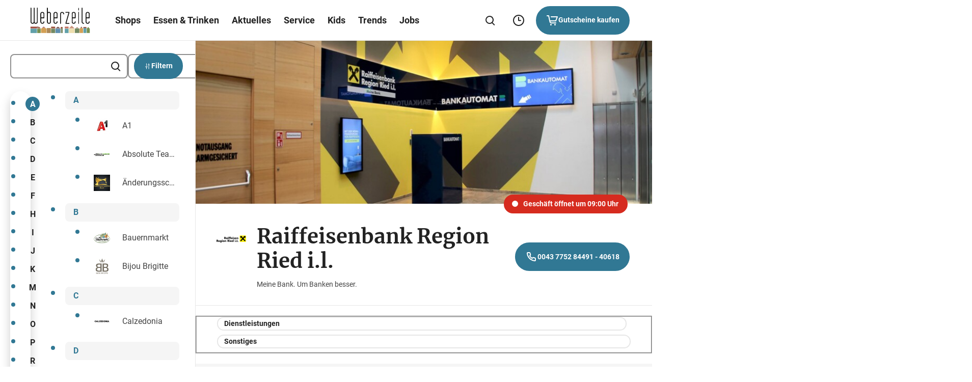

--- FILE ---
content_type: text/css
request_url: https://www.weberzeile.at/de/wp-content/themes/ses/assets/styles/styles.css?v=1768898298
body_size: 78378
content:
@charset "UTF-8";@font-face{font-family:swiper-icons;src:url("data:application/font-woff;charset=utf-8;base64, [base64]//wADZ2x5ZgAAAywAAADMAAAD2MHtryVoZWFkAAABbAAAADAAAAA2E2+eoWhoZWEAAAGcAAAAHwAAACQC9gDzaG10eAAAAigAAAAZAAAArgJkABFsb2NhAAAC0AAAAFoAAABaFQAUGG1heHAAAAG8AAAAHwAAACAAcABAbmFtZQAAA/gAAAE5AAACXvFdBwlwb3N0AAAFNAAAAGIAAACE5s74hXjaY2BkYGAAYpf5Hu/j+W2+MnAzMYDAzaX6QjD6/4//Bxj5GA8AuRwMYGkAPywL13jaY2BkYGA88P8Agx4j+/8fQDYfA1AEBWgDAIB2BOoAeNpjYGRgYNBh4GdgYgABEMnIABJzYNADCQAACWgAsQB42mNgYfzCOIGBlYGB0YcxjYGBwR1Kf2WQZGhhYGBiYGVmgAFGBiQQkOaawtDAoMBQxXjg/wEGPcYDDA4wNUA2CCgwsAAAO4EL6gAAeNpj2M0gyAACqxgGNWBkZ2D4/wMA+xkDdgAAAHjaY2BgYGaAYBkGRgYQiAHyGMF8FgYHIM3DwMHABGQrMOgyWDLEM1T9/w8UBfEMgLzE////P/5//f/V/xv+r4eaAAeMbAxwIUYmIMHEgKYAYjUcsDAwsLKxc3BycfPw8jEQA/[base64]/uznmfPFBNODM2K7MTQ45YEAZqGP81AmGGcF3iPqOop0r1SPTaTbVkfUe4HXj97wYE+yNwWYxwWu4v1ugWHgo3S1XdZEVqWM7ET0cfnLGxWfkgR42o2PvWrDMBSFj/IHLaF0zKjRgdiVMwScNRAoWUoH78Y2icB/yIY09An6AH2Bdu/UB+yxopYshQiEvnvu0dURgDt8QeC8PDw7Fpji3fEA4z/PEJ6YOB5hKh4dj3EvXhxPqH/SKUY3rJ7srZ4FZnh1PMAtPhwP6fl2PMJMPDgeQ4rY8YT6Gzao0eAEA409DuggmTnFnOcSCiEiLMgxCiTI6Cq5DZUd3Qmp10vO0LaLTd2cjN4fOumlc7lUYbSQcZFkutRG7g6JKZKy0RmdLY680CDnEJ+UMkpFFe1RN7nxdVpXrC4aTtnaurOnYercZg2YVmLN/d/gczfEimrE/fs/bOuq29Zmn8tloORaXgZgGa78yO9/cnXm2BpaGvq25Dv9S4E9+5SIc9PqupJKhYFSSl47+Qcr1mYNAAAAeNptw0cKwkAAAMDZJA8Q7OUJvkLsPfZ6zFVERPy8qHh2YER+3i/BP83vIBLLySsoKimrqKqpa2hp6+jq6RsYGhmbmJqZSy0sraxtbO3sHRydnEMU4uR6yx7JJXveP7WrDycAAAAAAAH//wACeNpjYGRgYOABYhkgZgJCZgZNBkYGLQZtIJsFLMYAAAw3ALgAeNolizEKgDAQBCchRbC2sFER0YD6qVQiBCv/H9ezGI6Z5XBAw8CBK/m5iQQVauVbXLnOrMZv2oLdKFa8Pjuru2hJzGabmOSLzNMzvutpB3N42mNgZGBg4GKQYzBhYMxJLMlj4GBgAYow/P/PAJJhLM6sSoWKfWCAAwDAjgbRAAB42mNgYGBkAIIbCZo5IPrmUn0hGA0AO8EFTQAA") format("woff");font-weight:400;font-style:normal}:root{--swiper-theme-color:#007aff}:host{position:relative;display:block;margin-left:auto;margin-right:auto;z-index:1}.swiper{margin-left:auto;margin-right:auto;position:relative;overflow:hidden;list-style:none;padding:0;z-index:1;display:block}.swiper-vertical>.swiper-wrapper{flex-direction:column}.swiper-wrapper{position:relative;width:100%;height:100%;z-index:1;display:flex;transition-property:transform;transition-timing-function:var(--swiper-wrapper-transition-timing-function,initial);box-sizing:content-box}.swiper-android .swiper-slide,.swiper-ios .swiper-slide,.swiper-wrapper{transform:translate3d(0,0,0)}.swiper-horizontal{touch-action:pan-y}.swiper-vertical{touch-action:pan-x}.swiper-slide{flex-shrink:0;width:100%;height:100%;position:relative;transition-property:transform;display:block}.swiper-slide-invisible-blank{visibility:hidden}.swiper-autoheight,.swiper-autoheight .swiper-slide{height:auto}.swiper-autoheight .swiper-wrapper{align-items:flex-start;transition-property:transform,height}.swiper-backface-hidden .swiper-slide{transform:translateZ(0);backface-visibility:hidden}.swiper-3d.swiper-css-mode .swiper-wrapper{perspective:1200px}.swiper-3d .swiper-wrapper{transform-style:preserve-3d}.swiper-3d{perspective:1200px}.swiper-3d .swiper-cube-shadow,.swiper-3d .swiper-slide{transform-style:preserve-3d}.swiper-css-mode>.swiper-wrapper{overflow:auto;scrollbar-width:none;-ms-overflow-style:none}.swiper-css-mode>.swiper-wrapper::-webkit-scrollbar{display:none}.swiper-css-mode>.swiper-wrapper>.swiper-slide{scroll-snap-align:start start}.swiper-css-mode.swiper-horizontal>.swiper-wrapper{scroll-snap-type:x mandatory}.swiper-css-mode.swiper-vertical>.swiper-wrapper{scroll-snap-type:y mandatory}.swiper-css-mode.swiper-free-mode>.swiper-wrapper{scroll-snap-type:none}.swiper-css-mode.swiper-free-mode>.swiper-wrapper>.swiper-slide{scroll-snap-align:none}.swiper-css-mode.swiper-centered>.swiper-wrapper::before{content:"";flex-shrink:0;order:9999}.swiper-css-mode.swiper-centered>.swiper-wrapper>.swiper-slide{scroll-snap-align:center center;scroll-snap-stop:always}.swiper-css-mode.swiper-centered.swiper-horizontal>.swiper-wrapper>.swiper-slide:first-child{margin-inline-start:var(--swiper-centered-offset-before)}.swiper-css-mode.swiper-centered.swiper-horizontal>.swiper-wrapper::before{height:100%;min-height:1px;width:var(--swiper-centered-offset-after)}.swiper-css-mode.swiper-centered.swiper-vertical>.swiper-wrapper>.swiper-slide:first-child{margin-block-start:var(--swiper-centered-offset-before)}.swiper-css-mode.swiper-centered.swiper-vertical>.swiper-wrapper::before{width:100%;min-width:1px;height:var(--swiper-centered-offset-after)}.swiper-3d .swiper-slide-shadow,.swiper-3d .swiper-slide-shadow-bottom,.swiper-3d .swiper-slide-shadow-left,.swiper-3d .swiper-slide-shadow-right,.swiper-3d .swiper-slide-shadow-top{position:absolute;left:0;top:0;width:100%;height:100%;pointer-events:none;z-index:10}.swiper-3d .swiper-slide-shadow{background:rgba(0,0,0,.15)}.swiper-3d .swiper-slide-shadow-left{background-image:linear-gradient(to left,rgba(0,0,0,.5),rgba(0,0,0,0))}.swiper-3d .swiper-slide-shadow-right{background-image:linear-gradient(to right,rgba(0,0,0,.5),rgba(0,0,0,0))}.swiper-3d .swiper-slide-shadow-top{background-image:linear-gradient(to top,rgba(0,0,0,.5),rgba(0,0,0,0))}.swiper-3d .swiper-slide-shadow-bottom{background-image:linear-gradient(to bottom,rgba(0,0,0,.5),rgba(0,0,0,0))}.swiper-lazy-preloader{width:42px;height:42px;position:absolute;left:50%;top:50%;margin-left:-21px;margin-top:-21px;z-index:10;transform-origin:50%;box-sizing:border-box;border:4px solid var(--swiper-preloader-color,var(--swiper-theme-color));border-radius:50%;border-top-color:transparent}.swiper-watch-progress .swiper-slide-visible .swiper-lazy-preloader,.swiper:not(.swiper-watch-progress) .swiper-lazy-preloader{animation:swiper-preloader-spin 1s infinite linear}.swiper-lazy-preloader-white{--swiper-preloader-color:#fff}.swiper-lazy-preloader-black{--swiper-preloader-color:#000}@keyframes swiper-preloader-spin{0%{transform:rotate(0)}100%{transform:rotate(360deg)}}.swiper-fade.swiper-free-mode .swiper-slide{transition-timing-function:ease-out}.swiper-fade .swiper-slide{pointer-events:none;transition-property:opacity}.swiper-fade .swiper-slide .swiper-slide{pointer-events:none}.swiper-fade .swiper-slide-active,.swiper-fade .swiper-slide-active .swiper-slide-active{pointer-events:auto}.swiper-grid>.swiper-wrapper{flex-wrap:wrap}.swiper-grid-column>.swiper-wrapper{flex-wrap:wrap;flex-direction:column}.appear--slide-child{transition:opacity .5s cubic-bezier(.215,.61,.355,1),transform .5s cubic-bezier(.215,.61,.355,1);transform:translateY(35px);opacity:0}.is-inview .appear--slide-child{transform:none;opacity:1}.appear--slide-child:nth-child(1){transition-delay:150ms}.appear--slide-child:nth-child(2){transition-delay:.3s}.appear--slide-child:nth-child(3){transition-delay:450ms}.appear--slide-child:nth-child(4){transition-delay:.6s}.appear--slide-child:nth-child(5){transition-delay:750ms}.appear--slide-child:nth-child(6){transition-delay:.9s}.appear--slide-child:nth-child(7){transition-delay:1.05s}.appear--slide-child:nth-child(8){transition-delay:1.2s}.appear--slide-child:nth-child(9){transition-delay:1.35s}.appear--slide-child:nth-child(10){transition-delay:1.5s}.appear--slide-child:nth-child(11){transition-delay:1.65s}.appear--slide-child:nth-child(12){transition-delay:1.8s}.bg-white,.page-bg-white{--bg-color:#ffffff;background:var(--bg-color)}.bg-grey,.page-bg-grey{--bg-color:#f5f5f5;background:var(--bg-color)}.bg-black,.page-bg-black{--bg-color:#222222;background:var(--bg-color)}.bg-primary,.page-bg-primary{--bg-color:var(--ci-cards-color, #007fad);background:var(--bg-color)}.bg-secondary,.page-bg-secondary{--bg-color:var(--ci-secondary-color, #7661ff);background:var(--bg-color)}.styled-checkbox{position:relative;display:flex;align-items:center;cursor:pointer;padding:0}.styled-checkbox input{position:absolute;opacity:0}.styled-checkbox:before{content:"";margin-right:10px;display:inline-block;vertical-align:text-top;min-width:20px;height:20px;border-radius:6px;border:2px solid #e7e7e7;transition:.2s cubic-bezier(.25,.46,.45,.94)}.styled-checkbox:has(input:focus-visible):before{outline:var(--focus-outline)}.styled-checkbox:has(.is-error):before{border-color:#d62b1f}.styled-checkbox:has(input:checked):before{background:var(--ci-button-color,#007fad);border-color:var(--ci-button-color,#007fad)}.styled-checkbox:has(input.is-error:checked):before{background:var(--ci-button-color,#007fad);border-color:var(--ci-button-color,#007fad)}.styled-checkbox:has(input:disabled){color:#b8b8b8;cursor:auto}.styled-checkbox:has(input:disabled):before{box-shadow:none;background:#ddd}.styled-checkbox:has(:checked):after{content:"";position:absolute;left:5px;top:auto;background:#fff;width:2px;height:2px;box-shadow:2px 0 0 #fff,4px 0 0 #fff,4px -2px 0 #fff,4px -4px 0 #fff,4px -6px 0 #fff,4px -8px 0 #fff;transform:rotate(45deg)}.flex{display:flex}:where(.reset-element):is(ul,ol){list-style:none;padding:0;margin:0}:where(.reset-element):is(ul,ol) li:is(li){margin:0;padding:0}:where(.reset-element):is(ul,ol) li:is(li)::before{display:none}:where(.reset-element):is(li){margin:0;padding:0}:where(.reset-element):is(li)::before{display:none}:where(.reset-element):is(fieldset){border:0;margin:0;padding:0}:where(.reset-element):is(fieldset) legend{text-transform:initial}.sr-only,.visually-hidden{position:absolute;width:1px;height:1px;padding:0;margin:-1px;overflow:hidden;clip:rect(0,0,0,0);white-space:nowrap;border-width:0}.invisible{opacity:0;pointer-events:none;touch-action:none;-webkit-user-select:none;user-select:none}.invisible-until-focused:not(:focus){opacity:0;pointer-events:none;touch-action:none;-webkit-user-select:none;user-select:none}.nowrap{white-space:nowrap}@font-face{font-family:"Avant Garde";font-weight:500;src:url(../fonts/avantgarde/itc-avant-garde-gothic-pro-medium.woff2) format("woff2"),url(../fonts/avantgarde/itc-avant-garde-gothic-pro-medium.woff) format("woff");font-display:swap}@font-face{font-family:Avenir;font-weight:900;src:url(../fonts/avenir/Avenir95Black_normal_normal.woff2) format("woff2"),url(../fonts/avenir/Avenir95Black_normal_normal.woff) format("woff");font-display:swap}@font-face{font-family:Avenir;font-weight:900;font-style:italic;src:url(../fonts/avenir/Avenir95BlackOblique_italic_normal.woff2) format("woff2"),url(../fonts/avenir/Avenir95BlackOblique_italic_normal.woff) format("woff");font-display:swap}@font-face{font-family:"Avenir Next Condensed";font-weight:600;src:url(../fonts/avenirnext/avenir-next-pro-condensed-demi.woff2) format("woff2"),url(../fonts/avenirnext/avenir-next-pro-condensed-demi.woff) format("woff");font-display:swap}@font-face{font-family:Cambria;font-weight:700;src:url(../fonts/cambria/cambria-bold.woff2) format("woff2"),url(../fonts/cambria/cambria-bold.woff) format("woff");font-display:swap}@font-face{font-family:"DIN Next";font-weight:400;src:url(../fonts/dinnext/dinnext-pro-regular.woff2) format("woff2"),url(../fonts/dinnext/dinnext-pro-regular.woff) format("woff");font-display:swap}@font-face{font-family:"DIN Next";font-weight:500;src:url(../fonts/dinnext/dinnext-pro-medium.woff2) format("woff2"),url(../fonts/dinnext/dinnext-pro-medium.woff) format("woff");font-display:swap}@font-face{font-family:"DIN Next";font-weight:900;src:url(../fonts/dinnext/dinnext-pro-heavy.woff2) format("woff2"),url(../fonts/dinnext/dinnext-pro-heavy.woff) format("woff");font-display:swap}@font-face{font-family:"Gill Sans";font-weight:600;src:url(../fonts/gillsans/gill-sans-nova-semibold.woff2) format("woff2"),url(../fonts/gillsans/gill-sans-nova-semibold.woff) format("woff");font-display:swap}@font-face{font-family:"Helvetica Neue";font-weight:400;src:url(../fonts/helveticaneue/neue-helvetica-roman.woff2) format("woff2"),url(../fonts/helveticaneue/neue-helvetica-roman.woff) format("woff");font-display:swap}@font-face{font-family:"Helvetica Neue";font-weight:500;src:url(../fonts/helveticaneue/neue-helvetica-medium.woff2) format("woff2"),url(../fonts/helveticaneue/neue-helvetica-medium.woff) format("woff");font-display:swap}@font-face{font-family:"Helvetica Neue";font-weight:700;src:url(../fonts/helveticaneue/neue-helvetica-bold.woff2) format("woff2"),url(../fonts/helveticaneue/neue-helvetica-bold.woff) format("woff");font-display:swap}@font-face{font-family:"Helvetica Neue";font-weight:900;src:url(../fonts/helveticaneue/neue-helvetica-heavy.woff2) format("woff2"),url(../fonts/helveticaneue/neue-helvetica-heavy.woff) format("woff");font-display:swap}@font-face{font-family:Nexa;font-weight:900;src:url(../fonts/nexa/nexa-black.woff2) format("woff2"),url(../fonts/nexa/nexa-black.woff) format("woff");font-display:swap}@font-face{font-family:Nexa;font-weight:800;src:url(../fonts/nexa/nexa-extrabold.woff2) format("woff2"),url(../fonts/nexa/nexa-extrabold.woff) format("woff");font-display:swap}@font-face{font-family:Orgon;font-weight:500;font-style:normal;src:url(../fonts/orgon/orgon-medium.woff2) format("woff2"),url(../fonts/orgon/orgon-medium.woff) format("woff");font-display:swap}@font-face{font-family:CorporateA;font-weight:700;src:url(../fonts/corporatea/corporate-a-bold-italic.woff2) format("woff2"),url(../fonts/corporatea/corporate-a-bold-italic.woff) format("woff");font-display:swap}@font-face{font-family:Roboto;font-style:normal;font-weight:400;font-display:swap;src:url(../fonts/roboto/roboto-v29-latin-ext_latin-regular.eot);src:local(""),url(../fonts/roboto/roboto-v29-latin-ext_latin-regular.eot?#iefix) format("embedded-opentype"),url(../fonts/roboto/roboto-v29-latin-ext_latin-regular.woff2) format("woff2"),url(../fonts/roboto/roboto-v29-latin-ext_latin-regular.woff) format("woff"),url(../fonts/roboto/roboto-v29-latin-ext_latin-regular.ttf) format("truetype"),url(../fonts/roboto/roboto-v29-latin-ext_latin-regular.svg#Roboto) format("svg")}@font-face{font-family:Roboto;font-style:normal;font-weight:500;font-display:swap;src:url(../fonts/roboto/roboto-v29-latin-ext_latin-500.eot);src:local(""),url(../fonts/roboto/roboto-v29-latin-ext_latin-500.eot?#iefix) format("embedded-opentype"),url(../fonts/roboto/roboto-v29-latin-ext_latin-500.woff2) format("woff2"),url(../fonts/roboto/roboto-v29-latin-ext_latin-500.woff) format("woff"),url(../fonts/roboto/roboto-v29-latin-ext_latin-500.ttf) format("truetype"),url(../fonts/roboto/roboto-v29-latin-ext_latin-500.svg#Roboto) format("svg")}@font-face{font-family:Roboto;font-style:normal;font-weight:700;font-display:swap;src:url(../fonts/roboto/roboto-v29-latin-ext_latin-700.eot);src:local(""),url(../fonts/roboto/roboto-v29-latin-ext_latin-700.eot?#iefix) format("embedded-opentype"),url(../fonts/roboto/roboto-v29-latin-ext_latin-700.woff2) format("woff2"),url(../fonts/roboto/roboto-v29-latin-ext_latin-700.woff) format("woff"),url(../fonts/roboto/roboto-v29-latin-ext_latin-700.ttf) format("truetype"),url(../fonts/roboto/roboto-v29-latin-ext_latin-700.svg#Roboto) format("svg")}@font-face{font-family:Merriweather;font-style:normal;font-weight:400;src:url(../fonts/merriweather/merriweather-v22-latin-regular.eot);src:local(""),url(../fonts/merriweather/merriweather-v22-latin-regular.eot?#iefix) format("embedded-opentype"),url(../fonts/merriweather/merriweather-v22-latin-regular.woff2) format("woff2"),url(../fonts/merriweather/merriweather-v22-latin-regular.woff) format("woff"),url(../fonts/merriweather/merriweather-v22-latin-regular.ttf) format("truetype"),url(../fonts/merriweather/merriweather-v22-latin-regular.svg#Merriweather) format("svg");font-display:swap}@font-face{font-family:Merriweather;font-style:normal;font-weight:700;src:url(../fonts/merriweather/merriweather-v22-latin-700.eot);src:local(""),url(../fonts/merriweather/merriweather-v22-latin-700.eot?#iefix) format("embedded-opentype"),url(../fonts/merriweather/merriweather-v22-latin-700.woff2) format("woff2"),url(../fonts/merriweather/merriweather-v22-latin-700.woff) format("woff"),url(../fonts/merriweather/merriweather-v22-latin-700.ttf) format("truetype"),url(../fonts/merriweather/merriweather-v22-latin-700.svg#Merriweather) format("svg");font-display:swap}@font-face{font-family:T-Star;font-style:normal;font-weight:700;src:url(../fonts/tstar/T-Star-Bold.eot);src:local(""),url(../fonts/tstar/T-Star-Bold.eot?#iefix) format("embedded-opentype"),url(../fonts/tstar/T-Star-Bold.woff2) format("woff2"),url(../fonts/tstar/T-Star-Bold.woff) format("woff");font-display:swap}@font-face{font-family:BentonSans;font-weight:500;src:url(../fonts/bentonsans/benton-sans-pro-medium.woff2) format("woff2"),url(../fonts/bentonsans/benton-sans-pro-medium.woff) format("woff");font-display:swap}@font-face{font-family:Ingeborg;font-weight:400;src:url(../fonts/ingeborg/ingeborg-regular.woff2) format("woff2"),url(../fonts/ingeborg/ingeborg-regular.woff) format("woff");font-display:swap}@font-face{font-family:Ingeborg;font-weight:900;src:url(../fonts/ingeborg/ingeborg-heavy.woff2) format("woff2"),url(../fonts/ingeborg/ingeborg-heavy.woff) format("woff");font-display:swap}@font-face{font-family:interstate;font-weight:700;src:url(../fonts/interstate/Interstate-Bold.woff) format("woff");font-display:swap}@font-face{font-family:Frutiger;font-weight:700;src:url(../fonts/frutiger/frutiger-pro-65-bold.woff2) format("woff2"),url(../fonts/frutiger/frutiger-pro-65-bold.woff) format("woff");font-display:swap}@font-face{font-family:"TT Moons Black";src:url(../fonts/ttmoonsblack/tt-moons-black.woff2) format("woff2"),url(../fonts/ttmoonsblack/tt-moons-black.woff) format("woff");font-weight:900;font-style:normal;font-display:swap}@font-face{font-family:Figtree;src:url(../fonts/figtree/figtree-bold.woff2) format("woff2");font-weight:700;font-style:normal;font-display:swap}@font-face{font-family:"Barlow Condensed";src:url(../fonts/barlowcondensed/barlow-condensed-v12-latin_latin-ext-600.woff2) format("woff2");font-weight:600;font-style:normal;font-display:swap}@font-face{font-family:"Barlow Condensed";src:url(../fonts/barlowcondensed/barlow-condensed-v12-latin_latin-ext-700.woff2) format("woff2");font-weight:700;font-style:normal;font-display:swap}html{--focus-outline-color:var(--ci-primary);--focus-outline:var(--focus-outline-color) auto 1px;scroll-behavior:smooth;scroll-padding-top:var(--navigation-height)}:not(.zehner) :not(input):focus-visible{outline:0;position:relative}:not(.zehner) :not(input):focus-visible:after{content:"";border-radius:inherit;position:absolute;top:50%;left:50%;width:calc(100% + 2px);height:calc(100% + 2px);transform:translate(-50%,-50%);outline:2px solid #222;outline-offset:2px;box-shadow:0 0 0 3px #fff;border:2px solid var(--ci-active-color,#007fad);transition:box-shadow 0s;z-index:1}:not(.zehner) a:not(.button,.link):focus-visible{border-radius:.75rem}[role=button]{cursor:pointer}@media (prefers-reduced-motion:reduce){html{scroll-behavior:auto}*,::after,::before{animation-duration:0s!important;animation-iteration-count:1!important;transition-duration:0s!important;scroll-behavior:auto!important}}*,::after,::before{box-sizing:border-box}body{padding:0;margin:0}input[type=search]{-webkit-appearance:none;appearance:none}input[type=search]::-webkit-search-cancel-button,input[type=search]::-webkit-search-decoration{-webkit-appearance:none;appearance:none}button{padding:0;border:0;background-color:transparent}button:not([disabled]){cursor:pointer}ul.skip-links-list{--skip-list-inset:1rem;--skip-list-padding:0.5em;list-style-type:none;position:absolute;top:var(--skip-list-inset);left:0;display:grid;grid-template-columns:minmax(0,1fr);background-color:#fff;z-index:1001}ul.skip-links-list:not(:focus-within){transform:translateX(calc(-100% - var(--skip-list-padding)))}ul.skip-links-list li{display:flex;align-items:center}ul.skip-links-list li a{padding:calc(var(--skip-list-padding)/ 2) var(--skip-list-padding);color:inherit}@media (min-width:21.875em){.show--until-mobile{display:none}}@media (max-width:21.865em){.show--from-mobile{display:none}}@media (min-width:30em){.show--until-mobile-landscape{display:none}}@media (max-width:29.99em){.show--from-mobile-landscape{display:none}}@media (min-width:37.5em){.show--until-wp-admin-bar-absolute{display:none}}@media (max-width:37.49em){.show--from-wp-admin-bar-absolute{display:none}}@media (min-width:39.375em){.show--until-egocentric-tablet{display:none}}@media (max-width:39.365em){.show--from-egocentric-tablet{display:none}}@media (min-width:47.5em){.show--until-tablet{display:none}}@media (max-width:47.49em){.show--from-tablet{display:none}}@media (min-width:61.875em){.show--until-tablet-landscape{display:none}}@media (max-width:61.865em){.show--from-tablet-landscape{display:none}}@media (min-width:65.625em){.show--until-desktop-small{display:none}}@media (max-width:65.615em){.show--from-desktop-small{display:none}}@media (min-width:75em){.show--until-desktop{display:none}}@media (max-width:74.99em){.show--from-desktop{display:none}}@media (min-width:84.375em){.show--until-desktop-landscape{display:none}}@media (max-width:84.365em){.show--from-desktop-landscape{display:none}}@media (min-width:90em){.show--until-notebook{display:none}}@media (max-width:89.99em){.show--from-notebook{display:none}}@media (min-width:103.125em){.show--until-laptop{display:none}}@media (max-width:103.115em){.show--from-laptop{display:none}}@media (min-width:120em){.show--until-page{display:none}}@media (max-width:119.99em){.show--from-page{display:none}}#minimized-trustbadge-98e3dadd90eb493088abdc5597a70810{bottom:120px!important;right:var(--page-padding)!important}@media screen and (max-width:648px){#minimized-trustbadge-98e3dadd90eb493088abdc5597a70810{bottom:100px!important;left:auto!important}}.is-page-scrolled #minimized-trustbadge-98e3dadd90eb493088abdc5597a70810{opacity:0!important;pointer-events:none!important}#trustbadge-container-98e3dadd90eb493088abdc5597a70810 li::before{content:none!important}#trustbadge-container-98e3dadd90eb493088abdc5597a70810 li>div{height:13px!important}@media (max-width:74.99em){#xenioo-chat-widget{bottom:77px!important}}.highlight-teaser--black-friday{background-color:#000;color:#fff}.highlight-teaser--lollipop-blue{background-color:#00afde;color:#222}.highlight-teaser--lollipop-pink{background-color:#e2608c;color:#222}.highlight-teaser--sustainability{background-color:#97bf0d;color:#222}.highlight-teaser--white{background-color:#fff;color:#222}.highlight-teaser--yip{background-color:#0175e4;color:#fff}.highlight-teaser--zehner-red{background-color:#f25559;color:#222}.highlight-teaser--zehner-blue{background-color:#0db7d4;color:#222}.highlight-teaser--zehner-pink{background-color:#e7b4d1;color:#222}.highlight-teaser--zehner-green{background-color:#8abd0d;color:#222}.highlight-teaser--zehner-yellow{background-color:#fab60c;color:#222}.highlight-teaser--color-1{background-color:var(--ci-highlight-teaser-1-bg,var(--ci-button-color,#007fad));color:var(--ci-highlight-teaser-1-font,var(--ci-button-text-color,#fff))}.highlight-teaser--color-2{background-color:var(--ci-highlight-teaser-2-bg,var(--ci-button-color,#007fad));color:var(--ci-highlight-teaser-2-font,var(--ci-button-text-color,#fff))}.highlight-teaser--color-3{background-color:var(--ci-highlight-teaser-3-bg,var(--ci-button-color,#007fad));color:var(--ci-highlight-teaser-3-font,var(--ci-button-text-color,#fff))}.highlight-teaser--color-4{background-color:var(--ci-highlight-teaser-4-bg,var(--ci-button-color,#007fad));color:var(--ci-highlight-teaser-4-font,var(--ci-button-text-color,#fff))}.highlight-teaser--color-5{background-color:var(--ci-highlight-teaser-5-bg,var(--ci-button-color,#007fad));color:var(--ci-highlight-teaser-5-font,var(--ci-button-text-color,#fff))}.highlight-teaser--color-6{background-color:var(--ci-highlight-teaser-6-bg,var(--ci-button-color,#007fad));color:var(--ci-highlight-teaser-6-font,var(--ci-button-text-color,#fff))}.highlight-teaser--color-7{background-color:var(--ci-highlight-teaser-7-bg,var(--ci-button-color,#007fad));color:var(--ci-highlight-teaser-7-font,var(--ci-button-text-color,#fff))}.highlight-teaser--color-8{background-color:var(--ci-highlight-teaser-8-bg,var(--ci-button-color,#007fad));color:var(--ci-highlight-teaser-8-font,var(--ci-button-text-color,#fff))}.highlight-teaser--color-9{background-color:var(--ci-highlight-teaser-9-bg,var(--ci-button-color,#007fad));color:var(--ci-highlight-teaser-9-font,var(--ci-button-text-color,#fff))}.highlight-teaser--color-10{background-color:var(--ci-highlight-teaser-10-bg,var(--ci-button-color,#007fad));color:var(--ci-highlight-teaser-10-font,var(--ci-button-text-color,#fff))}.highlight-teaser--color-11{background-color:var(--ci-highlight-teaser-11-bg,var(--ci-button-color,#007fad));color:var(--ci-highlight-teaser-11-font,var(--ci-button-text-color,#fff))}.highlight-teaser--color-12{background-color:var(--ci-highlight-teaser-12-bg,var(--ci-button-color,#007fad));color:var(--ci-highlight-teaser-12-font,var(--ci-button-text-color,#fff))}.ui-input{padding:13px 16px;border:1px solid #e7e7e7;border-radius:24px;outline:0;transition:border-color .2s cubic-bezier(.25,.46,.45,.94)}.ui-input:focus{outline:0;border-color:#222}.ui-input::placeholder{color:#222;opacity:.7}.ui-input:invalid{border-color:#e7e7e7;box-shadow:none}@media (max-width:47.49em){.is-mobile-hidden{display:none}}@media (min-width:47.5em){.is-desktop-hidden{display:none}}.is-hidden{display:none!important}.lazyloaded{transition:opacity 1s}.lazyload,.lazyloading{opacity:0}.module-example{border:1px solid #e7e7e7;border-left:none;border-right:none;background:url(/assets/images/transparent-bg.png) repeat}.module-info{background-color:#f5f5f5;border:1px solid #e7e7e7;display:inline-block;border-radius:3px;overflow:hidden}@media (min-width:47.5em){.module-info{margin:100px 25px 25px}}.skip-link-wrapper{position:relative}.cmpbox .cmpboxbtns>span#cmpwelcomebtnsave a.skip-link,.cmpbox .cmpboxbtns>span>.skip-link.cmpboxbtn.cmpboxbtnyes,.cmpbox.cmpboxCookieTable .cmpboxinner>div.cmpboxbtns>a.skip-link:last-child,.cmpbox.cmpboxCustomChoices .cmpboxinner>div.cmpboxbtns>a.skip-link:last-child,.skip-link.button{position:absolute!important;background:#fff;transform:translateY(110%);opacity:0;transition:transform .25s cubic-bezier(.25,.46,.45,.94),opacity .25s cubic-bezier(.25,.46,.45,.94)}.cmpbox .cmpboxbtns>span#cmpwelcomebtnsave a.skip-link:focus,.cmpbox .cmpboxbtns>span>.skip-link.cmpboxbtn.cmpboxbtnyes:focus,.cmpbox.cmpboxCookieTable .cmpboxinner>div.cmpboxbtns>a.skip-link:focus:last-child,.cmpbox.cmpboxCustomChoices .cmpboxinner>div.cmpboxbtns>a.skip-link:focus:last-child,.skip-link.button:focus{z-index:6;transform:translateY(-20px);opacity:1}@media (min-width:47.5em){.cmpbox .cmpboxbtns>span#cmpwelcomebtnsave a.skip-link:focus,.cmpbox .cmpboxbtns>span>.skip-link.cmpboxbtn.cmpboxbtnyes:focus,.cmpbox.cmpboxCookieTable .cmpboxinner>div.cmpboxbtns>a.skip-link:focus:last-child,.cmpbox.cmpboxCustomChoices .cmpboxinner>div.cmpboxbtns>a.skip-link:focus:last-child,.skip-link.button:focus{transform:translateY(calc(-100% + 15px))}}.teaser-bg-black-friday{--bg-color:#000;--text-color:#ffffff;background:#000;color:#fff}.teaser-bg-black-friday+[class*=bg-black-friday],.teaser-bg-black-friday:not(.subnavigation):not(.recipe)+.teaser-bg-black-friday{padding-top:0}.teaser-bg-black-friday-half{--bg-color:#000;background:linear-gradient(180deg,transparent 50%,var(--bg-color) 50%)}.teaser-bg-black-friday-black-friday-half{--inner-bg-color:#000;background:linear-gradient(180deg,var(--bg-color) 50%,var(--inner-bg-color) 50%)}.teaser-bg-black-friday-lollipop-blue-half{--inner-bg-color:#000;background:linear-gradient(180deg,var(--bg-color) 50%,var(--inner-bg-color) 50%)}.teaser-bg-black-friday-lollipop-pink-half{--inner-bg-color:#000;background:linear-gradient(180deg,var(--bg-color) 50%,var(--inner-bg-color) 50%)}.teaser-bg-black-friday-sustainability-half{--inner-bg-color:#000;background:linear-gradient(180deg,var(--bg-color) 50%,var(--inner-bg-color) 50%)}.teaser-bg-black-friday-white-half{--inner-bg-color:#000;background:linear-gradient(180deg,var(--bg-color) 50%,var(--inner-bg-color) 50%)}.teaser-bg-black-friday-yip-half{--inner-bg-color:#000;background:linear-gradient(180deg,var(--bg-color) 50%,var(--inner-bg-color) 50%)}.teaser-bg-black-friday-zehner-red-half{--inner-bg-color:#000;background:linear-gradient(180deg,var(--bg-color) 50%,var(--inner-bg-color) 50%)}.teaser-bg-black-friday-zehner-blue-half{--inner-bg-color:#000;background:linear-gradient(180deg,var(--bg-color) 50%,var(--inner-bg-color) 50%)}.teaser-bg-black-friday-zehner-pink-half{--inner-bg-color:#000;background:linear-gradient(180deg,var(--bg-color) 50%,var(--inner-bg-color) 50%)}.teaser-bg-black-friday-zehner-green-half{--inner-bg-color:#000;background:linear-gradient(180deg,var(--bg-color) 50%,var(--inner-bg-color) 50%)}.teaser-bg-black-friday-zehner-yellow-half{--inner-bg-color:#000;background:linear-gradient(180deg,var(--bg-color) 50%,var(--inner-bg-color) 50%)}.teaser-bg-black-friday-color-1-half{--inner-bg-color:#000;background:linear-gradient(180deg,var(--bg-color) 50%,var(--inner-bg-color) 50%)}.teaser-bg-black-friday-color-2-half{--inner-bg-color:#000;background:linear-gradient(180deg,var(--bg-color) 50%,var(--inner-bg-color) 50%)}.teaser-bg-black-friday-color-3-half{--inner-bg-color:#000;background:linear-gradient(180deg,var(--bg-color) 50%,var(--inner-bg-color) 50%)}.teaser-bg-black-friday-color-4-half{--inner-bg-color:#000;background:linear-gradient(180deg,var(--bg-color) 50%,var(--inner-bg-color) 50%)}.teaser-bg-black-friday-color-5-half{--inner-bg-color:#000;background:linear-gradient(180deg,var(--bg-color) 50%,var(--inner-bg-color) 50%)}.teaser-bg-black-friday-color-6-half{--inner-bg-color:#000;background:linear-gradient(180deg,var(--bg-color) 50%,var(--inner-bg-color) 50%)}.teaser-bg-black-friday-color-7-half{--inner-bg-color:#000;background:linear-gradient(180deg,var(--bg-color) 50%,var(--inner-bg-color) 50%)}.teaser-bg-black-friday-color-8-half{--inner-bg-color:#000;background:linear-gradient(180deg,var(--bg-color) 50%,var(--inner-bg-color) 50%)}.teaser-bg-black-friday-color-9-half{--inner-bg-color:#000;background:linear-gradient(180deg,var(--bg-color) 50%,var(--inner-bg-color) 50%)}.teaser-bg-black-friday-color-10-half{--inner-bg-color:#000;background:linear-gradient(180deg,var(--bg-color) 50%,var(--inner-bg-color) 50%)}.teaser-bg-black-friday-color-11-half{--inner-bg-color:#000;background:linear-gradient(180deg,var(--bg-color) 50%,var(--inner-bg-color) 50%)}.teaser-bg-black-friday-color-12-half{--inner-bg-color:#000;background:linear-gradient(180deg,var(--bg-color) 50%,var(--inner-bg-color) 50%)}.teaser-bg-lollipop-blue{--bg-color:#00afde;--text-color:#222222;background:#00afde;color:#222}.teaser-bg-lollipop-blue+[class*=bg-lollipop-blue],.teaser-bg-lollipop-blue:not(.subnavigation):not(.recipe)+.teaser-bg-lollipop-blue{padding-top:0}.teaser-bg-lollipop-blue-half{--bg-color:#00afde;background:linear-gradient(180deg,transparent 50%,var(--bg-color) 50%)}.teaser-bg-lollipop-blue-black-friday-half{--inner-bg-color:#00afde;background:linear-gradient(180deg,var(--bg-color) 50%,var(--inner-bg-color) 50%)}.teaser-bg-lollipop-blue-lollipop-blue-half{--inner-bg-color:#00afde;background:linear-gradient(180deg,var(--bg-color) 50%,var(--inner-bg-color) 50%)}.teaser-bg-lollipop-blue-lollipop-pink-half{--inner-bg-color:#00afde;background:linear-gradient(180deg,var(--bg-color) 50%,var(--inner-bg-color) 50%)}.teaser-bg-lollipop-blue-sustainability-half{--inner-bg-color:#00afde;background:linear-gradient(180deg,var(--bg-color) 50%,var(--inner-bg-color) 50%)}.teaser-bg-lollipop-blue-white-half{--inner-bg-color:#00afde;background:linear-gradient(180deg,var(--bg-color) 50%,var(--inner-bg-color) 50%)}.teaser-bg-lollipop-blue-yip-half{--inner-bg-color:#00afde;background:linear-gradient(180deg,var(--bg-color) 50%,var(--inner-bg-color) 50%)}.teaser-bg-lollipop-blue-zehner-red-half{--inner-bg-color:#00afde;background:linear-gradient(180deg,var(--bg-color) 50%,var(--inner-bg-color) 50%)}.teaser-bg-lollipop-blue-zehner-blue-half{--inner-bg-color:#00afde;background:linear-gradient(180deg,var(--bg-color) 50%,var(--inner-bg-color) 50%)}.teaser-bg-lollipop-blue-zehner-pink-half{--inner-bg-color:#00afde;background:linear-gradient(180deg,var(--bg-color) 50%,var(--inner-bg-color) 50%)}.teaser-bg-lollipop-blue-zehner-green-half{--inner-bg-color:#00afde;background:linear-gradient(180deg,var(--bg-color) 50%,var(--inner-bg-color) 50%)}.teaser-bg-lollipop-blue-zehner-yellow-half{--inner-bg-color:#00afde;background:linear-gradient(180deg,var(--bg-color) 50%,var(--inner-bg-color) 50%)}.teaser-bg-lollipop-blue-color-1-half{--inner-bg-color:#00afde;background:linear-gradient(180deg,var(--bg-color) 50%,var(--inner-bg-color) 50%)}.teaser-bg-lollipop-blue-color-2-half{--inner-bg-color:#00afde;background:linear-gradient(180deg,var(--bg-color) 50%,var(--inner-bg-color) 50%)}.teaser-bg-lollipop-blue-color-3-half{--inner-bg-color:#00afde;background:linear-gradient(180deg,var(--bg-color) 50%,var(--inner-bg-color) 50%)}.teaser-bg-lollipop-blue-color-4-half{--inner-bg-color:#00afde;background:linear-gradient(180deg,var(--bg-color) 50%,var(--inner-bg-color) 50%)}.teaser-bg-lollipop-blue-color-5-half{--inner-bg-color:#00afde;background:linear-gradient(180deg,var(--bg-color) 50%,var(--inner-bg-color) 50%)}.teaser-bg-lollipop-blue-color-6-half{--inner-bg-color:#00afde;background:linear-gradient(180deg,var(--bg-color) 50%,var(--inner-bg-color) 50%)}.teaser-bg-lollipop-blue-color-7-half{--inner-bg-color:#00afde;background:linear-gradient(180deg,var(--bg-color) 50%,var(--inner-bg-color) 50%)}.teaser-bg-lollipop-blue-color-8-half{--inner-bg-color:#00afde;background:linear-gradient(180deg,var(--bg-color) 50%,var(--inner-bg-color) 50%)}.teaser-bg-lollipop-blue-color-9-half{--inner-bg-color:#00afde;background:linear-gradient(180deg,var(--bg-color) 50%,var(--inner-bg-color) 50%)}.teaser-bg-lollipop-blue-color-10-half{--inner-bg-color:#00afde;background:linear-gradient(180deg,var(--bg-color) 50%,var(--inner-bg-color) 50%)}.teaser-bg-lollipop-blue-color-11-half{--inner-bg-color:#00afde;background:linear-gradient(180deg,var(--bg-color) 50%,var(--inner-bg-color) 50%)}.teaser-bg-lollipop-blue-color-12-half{--inner-bg-color:#00afde;background:linear-gradient(180deg,var(--bg-color) 50%,var(--inner-bg-color) 50%)}.teaser-bg-lollipop-pink{--bg-color:#e2608c;--text-color:#222222;background:#e2608c;color:#222}.teaser-bg-lollipop-pink+[class*=bg-lollipop-pink],.teaser-bg-lollipop-pink:not(.subnavigation):not(.recipe)+.teaser-bg-lollipop-pink{padding-top:0}.teaser-bg-lollipop-pink-half{--bg-color:#e2608c;background:linear-gradient(180deg,transparent 50%,var(--bg-color) 50%)}.teaser-bg-lollipop-pink-black-friday-half{--inner-bg-color:#e2608c;background:linear-gradient(180deg,var(--bg-color) 50%,var(--inner-bg-color) 50%)}.teaser-bg-lollipop-pink-lollipop-blue-half{--inner-bg-color:#e2608c;background:linear-gradient(180deg,var(--bg-color) 50%,var(--inner-bg-color) 50%)}.teaser-bg-lollipop-pink-lollipop-pink-half{--inner-bg-color:#e2608c;background:linear-gradient(180deg,var(--bg-color) 50%,var(--inner-bg-color) 50%)}.teaser-bg-lollipop-pink-sustainability-half{--inner-bg-color:#e2608c;background:linear-gradient(180deg,var(--bg-color) 50%,var(--inner-bg-color) 50%)}.teaser-bg-lollipop-pink-white-half{--inner-bg-color:#e2608c;background:linear-gradient(180deg,var(--bg-color) 50%,var(--inner-bg-color) 50%)}.teaser-bg-lollipop-pink-yip-half{--inner-bg-color:#e2608c;background:linear-gradient(180deg,var(--bg-color) 50%,var(--inner-bg-color) 50%)}.teaser-bg-lollipop-pink-zehner-red-half{--inner-bg-color:#e2608c;background:linear-gradient(180deg,var(--bg-color) 50%,var(--inner-bg-color) 50%)}.teaser-bg-lollipop-pink-zehner-blue-half{--inner-bg-color:#e2608c;background:linear-gradient(180deg,var(--bg-color) 50%,var(--inner-bg-color) 50%)}.teaser-bg-lollipop-pink-zehner-pink-half{--inner-bg-color:#e2608c;background:linear-gradient(180deg,var(--bg-color) 50%,var(--inner-bg-color) 50%)}.teaser-bg-lollipop-pink-zehner-green-half{--inner-bg-color:#e2608c;background:linear-gradient(180deg,var(--bg-color) 50%,var(--inner-bg-color) 50%)}.teaser-bg-lollipop-pink-zehner-yellow-half{--inner-bg-color:#e2608c;background:linear-gradient(180deg,var(--bg-color) 50%,var(--inner-bg-color) 50%)}.teaser-bg-lollipop-pink-color-1-half{--inner-bg-color:#e2608c;background:linear-gradient(180deg,var(--bg-color) 50%,var(--inner-bg-color) 50%)}.teaser-bg-lollipop-pink-color-2-half{--inner-bg-color:#e2608c;background:linear-gradient(180deg,var(--bg-color) 50%,var(--inner-bg-color) 50%)}.teaser-bg-lollipop-pink-color-3-half{--inner-bg-color:#e2608c;background:linear-gradient(180deg,var(--bg-color) 50%,var(--inner-bg-color) 50%)}.teaser-bg-lollipop-pink-color-4-half{--inner-bg-color:#e2608c;background:linear-gradient(180deg,var(--bg-color) 50%,var(--inner-bg-color) 50%)}.teaser-bg-lollipop-pink-color-5-half{--inner-bg-color:#e2608c;background:linear-gradient(180deg,var(--bg-color) 50%,var(--inner-bg-color) 50%)}.teaser-bg-lollipop-pink-color-6-half{--inner-bg-color:#e2608c;background:linear-gradient(180deg,var(--bg-color) 50%,var(--inner-bg-color) 50%)}.teaser-bg-lollipop-pink-color-7-half{--inner-bg-color:#e2608c;background:linear-gradient(180deg,var(--bg-color) 50%,var(--inner-bg-color) 50%)}.teaser-bg-lollipop-pink-color-8-half{--inner-bg-color:#e2608c;background:linear-gradient(180deg,var(--bg-color) 50%,var(--inner-bg-color) 50%)}.teaser-bg-lollipop-pink-color-9-half{--inner-bg-color:#e2608c;background:linear-gradient(180deg,var(--bg-color) 50%,var(--inner-bg-color) 50%)}.teaser-bg-lollipop-pink-color-10-half{--inner-bg-color:#e2608c;background:linear-gradient(180deg,var(--bg-color) 50%,var(--inner-bg-color) 50%)}.teaser-bg-lollipop-pink-color-11-half{--inner-bg-color:#e2608c;background:linear-gradient(180deg,var(--bg-color) 50%,var(--inner-bg-color) 50%)}.teaser-bg-lollipop-pink-color-12-half{--inner-bg-color:#e2608c;background:linear-gradient(180deg,var(--bg-color) 50%,var(--inner-bg-color) 50%)}.teaser-bg-sustainability{--bg-color:#97bf0d;--text-color:#222222;background:#97bf0d;color:#222}.teaser-bg-sustainability+[class*=bg-sustainability],.teaser-bg-sustainability:not(.subnavigation):not(.recipe)+.teaser-bg-sustainability{padding-top:0}.teaser-bg-sustainability-half{--bg-color:#97bf0d;background:linear-gradient(180deg,transparent 50%,var(--bg-color) 50%)}.teaser-bg-sustainability-black-friday-half{--inner-bg-color:#97bf0d;background:linear-gradient(180deg,var(--bg-color) 50%,var(--inner-bg-color) 50%)}.teaser-bg-sustainability-lollipop-blue-half{--inner-bg-color:#97bf0d;background:linear-gradient(180deg,var(--bg-color) 50%,var(--inner-bg-color) 50%)}.teaser-bg-sustainability-lollipop-pink-half{--inner-bg-color:#97bf0d;background:linear-gradient(180deg,var(--bg-color) 50%,var(--inner-bg-color) 50%)}.teaser-bg-sustainability-sustainability-half{--inner-bg-color:#97bf0d;background:linear-gradient(180deg,var(--bg-color) 50%,var(--inner-bg-color) 50%)}.teaser-bg-sustainability-white-half{--inner-bg-color:#97bf0d;background:linear-gradient(180deg,var(--bg-color) 50%,var(--inner-bg-color) 50%)}.teaser-bg-sustainability-yip-half{--inner-bg-color:#97bf0d;background:linear-gradient(180deg,var(--bg-color) 50%,var(--inner-bg-color) 50%)}.teaser-bg-sustainability-zehner-red-half{--inner-bg-color:#97bf0d;background:linear-gradient(180deg,var(--bg-color) 50%,var(--inner-bg-color) 50%)}.teaser-bg-sustainability-zehner-blue-half{--inner-bg-color:#97bf0d;background:linear-gradient(180deg,var(--bg-color) 50%,var(--inner-bg-color) 50%)}.teaser-bg-sustainability-zehner-pink-half{--inner-bg-color:#97bf0d;background:linear-gradient(180deg,var(--bg-color) 50%,var(--inner-bg-color) 50%)}.teaser-bg-sustainability-zehner-green-half{--inner-bg-color:#97bf0d;background:linear-gradient(180deg,var(--bg-color) 50%,var(--inner-bg-color) 50%)}.teaser-bg-sustainability-zehner-yellow-half{--inner-bg-color:#97bf0d;background:linear-gradient(180deg,var(--bg-color) 50%,var(--inner-bg-color) 50%)}.teaser-bg-sustainability-color-1-half{--inner-bg-color:#97bf0d;background:linear-gradient(180deg,var(--bg-color) 50%,var(--inner-bg-color) 50%)}.teaser-bg-sustainability-color-2-half{--inner-bg-color:#97bf0d;background:linear-gradient(180deg,var(--bg-color) 50%,var(--inner-bg-color) 50%)}.teaser-bg-sustainability-color-3-half{--inner-bg-color:#97bf0d;background:linear-gradient(180deg,var(--bg-color) 50%,var(--inner-bg-color) 50%)}.teaser-bg-sustainability-color-4-half{--inner-bg-color:#97bf0d;background:linear-gradient(180deg,var(--bg-color) 50%,var(--inner-bg-color) 50%)}.teaser-bg-sustainability-color-5-half{--inner-bg-color:#97bf0d;background:linear-gradient(180deg,var(--bg-color) 50%,var(--inner-bg-color) 50%)}.teaser-bg-sustainability-color-6-half{--inner-bg-color:#97bf0d;background:linear-gradient(180deg,var(--bg-color) 50%,var(--inner-bg-color) 50%)}.teaser-bg-sustainability-color-7-half{--inner-bg-color:#97bf0d;background:linear-gradient(180deg,var(--bg-color) 50%,var(--inner-bg-color) 50%)}.teaser-bg-sustainability-color-8-half{--inner-bg-color:#97bf0d;background:linear-gradient(180deg,var(--bg-color) 50%,var(--inner-bg-color) 50%)}.teaser-bg-sustainability-color-9-half{--inner-bg-color:#97bf0d;background:linear-gradient(180deg,var(--bg-color) 50%,var(--inner-bg-color) 50%)}.teaser-bg-sustainability-color-10-half{--inner-bg-color:#97bf0d;background:linear-gradient(180deg,var(--bg-color) 50%,var(--inner-bg-color) 50%)}.teaser-bg-sustainability-color-11-half{--inner-bg-color:#97bf0d;background:linear-gradient(180deg,var(--bg-color) 50%,var(--inner-bg-color) 50%)}.teaser-bg-sustainability-color-12-half{--inner-bg-color:#97bf0d;background:linear-gradient(180deg,var(--bg-color) 50%,var(--inner-bg-color) 50%)}.teaser-bg-white{--bg-color:#ffffff;--text-color:#222222;background:#fff;color:#222}.teaser-bg-white+[class*=bg-white],.teaser-bg-white:not(.subnavigation):not(.recipe)+.teaser-bg-white{padding-top:0}.teaser-bg-white-half{--bg-color:#ffffff;background:linear-gradient(180deg,transparent 50%,var(--bg-color) 50%)}.teaser-bg-white-black-friday-half{--inner-bg-color:#ffffff;background:linear-gradient(180deg,var(--bg-color) 50%,var(--inner-bg-color) 50%)}.teaser-bg-white-lollipop-blue-half{--inner-bg-color:#ffffff;background:linear-gradient(180deg,var(--bg-color) 50%,var(--inner-bg-color) 50%)}.teaser-bg-white-lollipop-pink-half{--inner-bg-color:#ffffff;background:linear-gradient(180deg,var(--bg-color) 50%,var(--inner-bg-color) 50%)}.teaser-bg-white-sustainability-half{--inner-bg-color:#ffffff;background:linear-gradient(180deg,var(--bg-color) 50%,var(--inner-bg-color) 50%)}.teaser-bg-white-white-half{--inner-bg-color:#ffffff;background:linear-gradient(180deg,var(--bg-color) 50%,var(--inner-bg-color) 50%)}.teaser-bg-white-yip-half{--inner-bg-color:#ffffff;background:linear-gradient(180deg,var(--bg-color) 50%,var(--inner-bg-color) 50%)}.teaser-bg-white-zehner-red-half{--inner-bg-color:#ffffff;background:linear-gradient(180deg,var(--bg-color) 50%,var(--inner-bg-color) 50%)}.teaser-bg-white-zehner-blue-half{--inner-bg-color:#ffffff;background:linear-gradient(180deg,var(--bg-color) 50%,var(--inner-bg-color) 50%)}.teaser-bg-white-zehner-pink-half{--inner-bg-color:#ffffff;background:linear-gradient(180deg,var(--bg-color) 50%,var(--inner-bg-color) 50%)}.teaser-bg-white-zehner-green-half{--inner-bg-color:#ffffff;background:linear-gradient(180deg,var(--bg-color) 50%,var(--inner-bg-color) 50%)}.teaser-bg-white-zehner-yellow-half{--inner-bg-color:#ffffff;background:linear-gradient(180deg,var(--bg-color) 50%,var(--inner-bg-color) 50%)}.teaser-bg-white-color-1-half{--inner-bg-color:#ffffff;background:linear-gradient(180deg,var(--bg-color) 50%,var(--inner-bg-color) 50%)}.teaser-bg-white-color-2-half{--inner-bg-color:#ffffff;background:linear-gradient(180deg,var(--bg-color) 50%,var(--inner-bg-color) 50%)}.teaser-bg-white-color-3-half{--inner-bg-color:#ffffff;background:linear-gradient(180deg,var(--bg-color) 50%,var(--inner-bg-color) 50%)}.teaser-bg-white-color-4-half{--inner-bg-color:#ffffff;background:linear-gradient(180deg,var(--bg-color) 50%,var(--inner-bg-color) 50%)}.teaser-bg-white-color-5-half{--inner-bg-color:#ffffff;background:linear-gradient(180deg,var(--bg-color) 50%,var(--inner-bg-color) 50%)}.teaser-bg-white-color-6-half{--inner-bg-color:#ffffff;background:linear-gradient(180deg,var(--bg-color) 50%,var(--inner-bg-color) 50%)}.teaser-bg-white-color-7-half{--inner-bg-color:#ffffff;background:linear-gradient(180deg,var(--bg-color) 50%,var(--inner-bg-color) 50%)}.teaser-bg-white-color-8-half{--inner-bg-color:#ffffff;background:linear-gradient(180deg,var(--bg-color) 50%,var(--inner-bg-color) 50%)}.teaser-bg-white-color-9-half{--inner-bg-color:#ffffff;background:linear-gradient(180deg,var(--bg-color) 50%,var(--inner-bg-color) 50%)}.teaser-bg-white-color-10-half{--inner-bg-color:#ffffff;background:linear-gradient(180deg,var(--bg-color) 50%,var(--inner-bg-color) 50%)}.teaser-bg-white-color-11-half{--inner-bg-color:#ffffff;background:linear-gradient(180deg,var(--bg-color) 50%,var(--inner-bg-color) 50%)}.teaser-bg-white-color-12-half{--inner-bg-color:#ffffff;background:linear-gradient(180deg,var(--bg-color) 50%,var(--inner-bg-color) 50%)}.teaser-bg-yip{--bg-color:#0175e4;--text-color:#ffffff;background:#0175e4;color:#fff}.teaser-bg-yip+[class*=bg-yip],.teaser-bg-yip:not(.subnavigation):not(.recipe)+.teaser-bg-yip{padding-top:0}.teaser-bg-yip-half{--bg-color:#0175e4;background:linear-gradient(180deg,transparent 50%,var(--bg-color) 50%)}.teaser-bg-yip-black-friday-half{--inner-bg-color:#0175e4;background:linear-gradient(180deg,var(--bg-color) 50%,var(--inner-bg-color) 50%)}.teaser-bg-yip-lollipop-blue-half{--inner-bg-color:#0175e4;background:linear-gradient(180deg,var(--bg-color) 50%,var(--inner-bg-color) 50%)}.teaser-bg-yip-lollipop-pink-half{--inner-bg-color:#0175e4;background:linear-gradient(180deg,var(--bg-color) 50%,var(--inner-bg-color) 50%)}.teaser-bg-yip-sustainability-half{--inner-bg-color:#0175e4;background:linear-gradient(180deg,var(--bg-color) 50%,var(--inner-bg-color) 50%)}.teaser-bg-yip-white-half{--inner-bg-color:#0175e4;background:linear-gradient(180deg,var(--bg-color) 50%,var(--inner-bg-color) 50%)}.teaser-bg-yip-yip-half{--inner-bg-color:#0175e4;background:linear-gradient(180deg,var(--bg-color) 50%,var(--inner-bg-color) 50%)}.teaser-bg-yip-zehner-red-half{--inner-bg-color:#0175e4;background:linear-gradient(180deg,var(--bg-color) 50%,var(--inner-bg-color) 50%)}.teaser-bg-yip-zehner-blue-half{--inner-bg-color:#0175e4;background:linear-gradient(180deg,var(--bg-color) 50%,var(--inner-bg-color) 50%)}.teaser-bg-yip-zehner-pink-half{--inner-bg-color:#0175e4;background:linear-gradient(180deg,var(--bg-color) 50%,var(--inner-bg-color) 50%)}.teaser-bg-yip-zehner-green-half{--inner-bg-color:#0175e4;background:linear-gradient(180deg,var(--bg-color) 50%,var(--inner-bg-color) 50%)}.teaser-bg-yip-zehner-yellow-half{--inner-bg-color:#0175e4;background:linear-gradient(180deg,var(--bg-color) 50%,var(--inner-bg-color) 50%)}.teaser-bg-yip-color-1-half{--inner-bg-color:#0175e4;background:linear-gradient(180deg,var(--bg-color) 50%,var(--inner-bg-color) 50%)}.teaser-bg-yip-color-2-half{--inner-bg-color:#0175e4;background:linear-gradient(180deg,var(--bg-color) 50%,var(--inner-bg-color) 50%)}.teaser-bg-yip-color-3-half{--inner-bg-color:#0175e4;background:linear-gradient(180deg,var(--bg-color) 50%,var(--inner-bg-color) 50%)}.teaser-bg-yip-color-4-half{--inner-bg-color:#0175e4;background:linear-gradient(180deg,var(--bg-color) 50%,var(--inner-bg-color) 50%)}.teaser-bg-yip-color-5-half{--inner-bg-color:#0175e4;background:linear-gradient(180deg,var(--bg-color) 50%,var(--inner-bg-color) 50%)}.teaser-bg-yip-color-6-half{--inner-bg-color:#0175e4;background:linear-gradient(180deg,var(--bg-color) 50%,var(--inner-bg-color) 50%)}.teaser-bg-yip-color-7-half{--inner-bg-color:#0175e4;background:linear-gradient(180deg,var(--bg-color) 50%,var(--inner-bg-color) 50%)}.teaser-bg-yip-color-8-half{--inner-bg-color:#0175e4;background:linear-gradient(180deg,var(--bg-color) 50%,var(--inner-bg-color) 50%)}.teaser-bg-yip-color-9-half{--inner-bg-color:#0175e4;background:linear-gradient(180deg,var(--bg-color) 50%,var(--inner-bg-color) 50%)}.teaser-bg-yip-color-10-half{--inner-bg-color:#0175e4;background:linear-gradient(180deg,var(--bg-color) 50%,var(--inner-bg-color) 50%)}.teaser-bg-yip-color-11-half{--inner-bg-color:#0175e4;background:linear-gradient(180deg,var(--bg-color) 50%,var(--inner-bg-color) 50%)}.teaser-bg-yip-color-12-half{--inner-bg-color:#0175e4;background:linear-gradient(180deg,var(--bg-color) 50%,var(--inner-bg-color) 50%)}.teaser-bg-zehner-red{--bg-color:#f25559;--text-color:#222222;background:#f25559;color:#222}.teaser-bg-zehner-red+[class*=bg-zehner-red],.teaser-bg-zehner-red:not(.subnavigation):not(.recipe)+.teaser-bg-zehner-red{padding-top:0}.teaser-bg-zehner-red-half{--bg-color:#f25559;background:linear-gradient(180deg,transparent 50%,var(--bg-color) 50%)}.teaser-bg-zehner-red-black-friday-half{--inner-bg-color:#f25559;background:linear-gradient(180deg,var(--bg-color) 50%,var(--inner-bg-color) 50%)}.teaser-bg-zehner-red-lollipop-blue-half{--inner-bg-color:#f25559;background:linear-gradient(180deg,var(--bg-color) 50%,var(--inner-bg-color) 50%)}.teaser-bg-zehner-red-lollipop-pink-half{--inner-bg-color:#f25559;background:linear-gradient(180deg,var(--bg-color) 50%,var(--inner-bg-color) 50%)}.teaser-bg-zehner-red-sustainability-half{--inner-bg-color:#f25559;background:linear-gradient(180deg,var(--bg-color) 50%,var(--inner-bg-color) 50%)}.teaser-bg-zehner-red-white-half{--inner-bg-color:#f25559;background:linear-gradient(180deg,var(--bg-color) 50%,var(--inner-bg-color) 50%)}.teaser-bg-zehner-red-yip-half{--inner-bg-color:#f25559;background:linear-gradient(180deg,var(--bg-color) 50%,var(--inner-bg-color) 50%)}.teaser-bg-zehner-red-zehner-red-half{--inner-bg-color:#f25559;background:linear-gradient(180deg,var(--bg-color) 50%,var(--inner-bg-color) 50%)}.teaser-bg-zehner-red-zehner-blue-half{--inner-bg-color:#f25559;background:linear-gradient(180deg,var(--bg-color) 50%,var(--inner-bg-color) 50%)}.teaser-bg-zehner-red-zehner-pink-half{--inner-bg-color:#f25559;background:linear-gradient(180deg,var(--bg-color) 50%,var(--inner-bg-color) 50%)}.teaser-bg-zehner-red-zehner-green-half{--inner-bg-color:#f25559;background:linear-gradient(180deg,var(--bg-color) 50%,var(--inner-bg-color) 50%)}.teaser-bg-zehner-red-zehner-yellow-half{--inner-bg-color:#f25559;background:linear-gradient(180deg,var(--bg-color) 50%,var(--inner-bg-color) 50%)}.teaser-bg-zehner-red-color-1-half{--inner-bg-color:#f25559;background:linear-gradient(180deg,var(--bg-color) 50%,var(--inner-bg-color) 50%)}.teaser-bg-zehner-red-color-2-half{--inner-bg-color:#f25559;background:linear-gradient(180deg,var(--bg-color) 50%,var(--inner-bg-color) 50%)}.teaser-bg-zehner-red-color-3-half{--inner-bg-color:#f25559;background:linear-gradient(180deg,var(--bg-color) 50%,var(--inner-bg-color) 50%)}.teaser-bg-zehner-red-color-4-half{--inner-bg-color:#f25559;background:linear-gradient(180deg,var(--bg-color) 50%,var(--inner-bg-color) 50%)}.teaser-bg-zehner-red-color-5-half{--inner-bg-color:#f25559;background:linear-gradient(180deg,var(--bg-color) 50%,var(--inner-bg-color) 50%)}.teaser-bg-zehner-red-color-6-half{--inner-bg-color:#f25559;background:linear-gradient(180deg,var(--bg-color) 50%,var(--inner-bg-color) 50%)}.teaser-bg-zehner-red-color-7-half{--inner-bg-color:#f25559;background:linear-gradient(180deg,var(--bg-color) 50%,var(--inner-bg-color) 50%)}.teaser-bg-zehner-red-color-8-half{--inner-bg-color:#f25559;background:linear-gradient(180deg,var(--bg-color) 50%,var(--inner-bg-color) 50%)}.teaser-bg-zehner-red-color-9-half{--inner-bg-color:#f25559;background:linear-gradient(180deg,var(--bg-color) 50%,var(--inner-bg-color) 50%)}.teaser-bg-zehner-red-color-10-half{--inner-bg-color:#f25559;background:linear-gradient(180deg,var(--bg-color) 50%,var(--inner-bg-color) 50%)}.teaser-bg-zehner-red-color-11-half{--inner-bg-color:#f25559;background:linear-gradient(180deg,var(--bg-color) 50%,var(--inner-bg-color) 50%)}.teaser-bg-zehner-red-color-12-half{--inner-bg-color:#f25559;background:linear-gradient(180deg,var(--bg-color) 50%,var(--inner-bg-color) 50%)}.teaser-bg-zehner-blue{--bg-color:#0db7d4;--text-color:#222222;background:#0db7d4;color:#222}.teaser-bg-zehner-blue+[class*=bg-zehner-blue],.teaser-bg-zehner-blue:not(.subnavigation):not(.recipe)+.teaser-bg-zehner-blue{padding-top:0}.teaser-bg-zehner-blue-half{--bg-color:#0db7d4;background:linear-gradient(180deg,transparent 50%,var(--bg-color) 50%)}.teaser-bg-zehner-blue-black-friday-half{--inner-bg-color:#0db7d4;background:linear-gradient(180deg,var(--bg-color) 50%,var(--inner-bg-color) 50%)}.teaser-bg-zehner-blue-lollipop-blue-half{--inner-bg-color:#0db7d4;background:linear-gradient(180deg,var(--bg-color) 50%,var(--inner-bg-color) 50%)}.teaser-bg-zehner-blue-lollipop-pink-half{--inner-bg-color:#0db7d4;background:linear-gradient(180deg,var(--bg-color) 50%,var(--inner-bg-color) 50%)}.teaser-bg-zehner-blue-sustainability-half{--inner-bg-color:#0db7d4;background:linear-gradient(180deg,var(--bg-color) 50%,var(--inner-bg-color) 50%)}.teaser-bg-zehner-blue-white-half{--inner-bg-color:#0db7d4;background:linear-gradient(180deg,var(--bg-color) 50%,var(--inner-bg-color) 50%)}.teaser-bg-zehner-blue-yip-half{--inner-bg-color:#0db7d4;background:linear-gradient(180deg,var(--bg-color) 50%,var(--inner-bg-color) 50%)}.teaser-bg-zehner-blue-zehner-red-half{--inner-bg-color:#0db7d4;background:linear-gradient(180deg,var(--bg-color) 50%,var(--inner-bg-color) 50%)}.teaser-bg-zehner-blue-zehner-blue-half{--inner-bg-color:#0db7d4;background:linear-gradient(180deg,var(--bg-color) 50%,var(--inner-bg-color) 50%)}.teaser-bg-zehner-blue-zehner-pink-half{--inner-bg-color:#0db7d4;background:linear-gradient(180deg,var(--bg-color) 50%,var(--inner-bg-color) 50%)}.teaser-bg-zehner-blue-zehner-green-half{--inner-bg-color:#0db7d4;background:linear-gradient(180deg,var(--bg-color) 50%,var(--inner-bg-color) 50%)}.teaser-bg-zehner-blue-zehner-yellow-half{--inner-bg-color:#0db7d4;background:linear-gradient(180deg,var(--bg-color) 50%,var(--inner-bg-color) 50%)}.teaser-bg-zehner-blue-color-1-half{--inner-bg-color:#0db7d4;background:linear-gradient(180deg,var(--bg-color) 50%,var(--inner-bg-color) 50%)}.teaser-bg-zehner-blue-color-2-half{--inner-bg-color:#0db7d4;background:linear-gradient(180deg,var(--bg-color) 50%,var(--inner-bg-color) 50%)}.teaser-bg-zehner-blue-color-3-half{--inner-bg-color:#0db7d4;background:linear-gradient(180deg,var(--bg-color) 50%,var(--inner-bg-color) 50%)}.teaser-bg-zehner-blue-color-4-half{--inner-bg-color:#0db7d4;background:linear-gradient(180deg,var(--bg-color) 50%,var(--inner-bg-color) 50%)}.teaser-bg-zehner-blue-color-5-half{--inner-bg-color:#0db7d4;background:linear-gradient(180deg,var(--bg-color) 50%,var(--inner-bg-color) 50%)}.teaser-bg-zehner-blue-color-6-half{--inner-bg-color:#0db7d4;background:linear-gradient(180deg,var(--bg-color) 50%,var(--inner-bg-color) 50%)}.teaser-bg-zehner-blue-color-7-half{--inner-bg-color:#0db7d4;background:linear-gradient(180deg,var(--bg-color) 50%,var(--inner-bg-color) 50%)}.teaser-bg-zehner-blue-color-8-half{--inner-bg-color:#0db7d4;background:linear-gradient(180deg,var(--bg-color) 50%,var(--inner-bg-color) 50%)}.teaser-bg-zehner-blue-color-9-half{--inner-bg-color:#0db7d4;background:linear-gradient(180deg,var(--bg-color) 50%,var(--inner-bg-color) 50%)}.teaser-bg-zehner-blue-color-10-half{--inner-bg-color:#0db7d4;background:linear-gradient(180deg,var(--bg-color) 50%,var(--inner-bg-color) 50%)}.teaser-bg-zehner-blue-color-11-half{--inner-bg-color:#0db7d4;background:linear-gradient(180deg,var(--bg-color) 50%,var(--inner-bg-color) 50%)}.teaser-bg-zehner-blue-color-12-half{--inner-bg-color:#0db7d4;background:linear-gradient(180deg,var(--bg-color) 50%,var(--inner-bg-color) 50%)}.teaser-bg-zehner-pink{--bg-color:#e7b4d1;--text-color:#222222;background:#e7b4d1;color:#222}.teaser-bg-zehner-pink+[class*=bg-zehner-pink],.teaser-bg-zehner-pink:not(.subnavigation):not(.recipe)+.teaser-bg-zehner-pink{padding-top:0}.teaser-bg-zehner-pink-half{--bg-color:#e7b4d1;background:linear-gradient(180deg,transparent 50%,var(--bg-color) 50%)}.teaser-bg-zehner-pink-black-friday-half{--inner-bg-color:#e7b4d1;background:linear-gradient(180deg,var(--bg-color) 50%,var(--inner-bg-color) 50%)}.teaser-bg-zehner-pink-lollipop-blue-half{--inner-bg-color:#e7b4d1;background:linear-gradient(180deg,var(--bg-color) 50%,var(--inner-bg-color) 50%)}.teaser-bg-zehner-pink-lollipop-pink-half{--inner-bg-color:#e7b4d1;background:linear-gradient(180deg,var(--bg-color) 50%,var(--inner-bg-color) 50%)}.teaser-bg-zehner-pink-sustainability-half{--inner-bg-color:#e7b4d1;background:linear-gradient(180deg,var(--bg-color) 50%,var(--inner-bg-color) 50%)}.teaser-bg-zehner-pink-white-half{--inner-bg-color:#e7b4d1;background:linear-gradient(180deg,var(--bg-color) 50%,var(--inner-bg-color) 50%)}.teaser-bg-zehner-pink-yip-half{--inner-bg-color:#e7b4d1;background:linear-gradient(180deg,var(--bg-color) 50%,var(--inner-bg-color) 50%)}.teaser-bg-zehner-pink-zehner-red-half{--inner-bg-color:#e7b4d1;background:linear-gradient(180deg,var(--bg-color) 50%,var(--inner-bg-color) 50%)}.teaser-bg-zehner-pink-zehner-blue-half{--inner-bg-color:#e7b4d1;background:linear-gradient(180deg,var(--bg-color) 50%,var(--inner-bg-color) 50%)}.teaser-bg-zehner-pink-zehner-pink-half{--inner-bg-color:#e7b4d1;background:linear-gradient(180deg,var(--bg-color) 50%,var(--inner-bg-color) 50%)}.teaser-bg-zehner-pink-zehner-green-half{--inner-bg-color:#e7b4d1;background:linear-gradient(180deg,var(--bg-color) 50%,var(--inner-bg-color) 50%)}.teaser-bg-zehner-pink-zehner-yellow-half{--inner-bg-color:#e7b4d1;background:linear-gradient(180deg,var(--bg-color) 50%,var(--inner-bg-color) 50%)}.teaser-bg-zehner-pink-color-1-half{--inner-bg-color:#e7b4d1;background:linear-gradient(180deg,var(--bg-color) 50%,var(--inner-bg-color) 50%)}.teaser-bg-zehner-pink-color-2-half{--inner-bg-color:#e7b4d1;background:linear-gradient(180deg,var(--bg-color) 50%,var(--inner-bg-color) 50%)}.teaser-bg-zehner-pink-color-3-half{--inner-bg-color:#e7b4d1;background:linear-gradient(180deg,var(--bg-color) 50%,var(--inner-bg-color) 50%)}.teaser-bg-zehner-pink-color-4-half{--inner-bg-color:#e7b4d1;background:linear-gradient(180deg,var(--bg-color) 50%,var(--inner-bg-color) 50%)}.teaser-bg-zehner-pink-color-5-half{--inner-bg-color:#e7b4d1;background:linear-gradient(180deg,var(--bg-color) 50%,var(--inner-bg-color) 50%)}.teaser-bg-zehner-pink-color-6-half{--inner-bg-color:#e7b4d1;background:linear-gradient(180deg,var(--bg-color) 50%,var(--inner-bg-color) 50%)}.teaser-bg-zehner-pink-color-7-half{--inner-bg-color:#e7b4d1;background:linear-gradient(180deg,var(--bg-color) 50%,var(--inner-bg-color) 50%)}.teaser-bg-zehner-pink-color-8-half{--inner-bg-color:#e7b4d1;background:linear-gradient(180deg,var(--bg-color) 50%,var(--inner-bg-color) 50%)}.teaser-bg-zehner-pink-color-9-half{--inner-bg-color:#e7b4d1;background:linear-gradient(180deg,var(--bg-color) 50%,var(--inner-bg-color) 50%)}.teaser-bg-zehner-pink-color-10-half{--inner-bg-color:#e7b4d1;background:linear-gradient(180deg,var(--bg-color) 50%,var(--inner-bg-color) 50%)}.teaser-bg-zehner-pink-color-11-half{--inner-bg-color:#e7b4d1;background:linear-gradient(180deg,var(--bg-color) 50%,var(--inner-bg-color) 50%)}.teaser-bg-zehner-pink-color-12-half{--inner-bg-color:#e7b4d1;background:linear-gradient(180deg,var(--bg-color) 50%,var(--inner-bg-color) 50%)}.teaser-bg-zehner-green{--bg-color:#8abd0d;--text-color:#222222;background:#8abd0d;color:#222}.teaser-bg-zehner-green+[class*=bg-zehner-green],.teaser-bg-zehner-green:not(.subnavigation):not(.recipe)+.teaser-bg-zehner-green{padding-top:0}.teaser-bg-zehner-green-half{--bg-color:#8abd0d;background:linear-gradient(180deg,transparent 50%,var(--bg-color) 50%)}.teaser-bg-zehner-green-black-friday-half{--inner-bg-color:#8abd0d;background:linear-gradient(180deg,var(--bg-color) 50%,var(--inner-bg-color) 50%)}.teaser-bg-zehner-green-lollipop-blue-half{--inner-bg-color:#8abd0d;background:linear-gradient(180deg,var(--bg-color) 50%,var(--inner-bg-color) 50%)}.teaser-bg-zehner-green-lollipop-pink-half{--inner-bg-color:#8abd0d;background:linear-gradient(180deg,var(--bg-color) 50%,var(--inner-bg-color) 50%)}.teaser-bg-zehner-green-sustainability-half{--inner-bg-color:#8abd0d;background:linear-gradient(180deg,var(--bg-color) 50%,var(--inner-bg-color) 50%)}.teaser-bg-zehner-green-white-half{--inner-bg-color:#8abd0d;background:linear-gradient(180deg,var(--bg-color) 50%,var(--inner-bg-color) 50%)}.teaser-bg-zehner-green-yip-half{--inner-bg-color:#8abd0d;background:linear-gradient(180deg,var(--bg-color) 50%,var(--inner-bg-color) 50%)}.teaser-bg-zehner-green-zehner-red-half{--inner-bg-color:#8abd0d;background:linear-gradient(180deg,var(--bg-color) 50%,var(--inner-bg-color) 50%)}.teaser-bg-zehner-green-zehner-blue-half{--inner-bg-color:#8abd0d;background:linear-gradient(180deg,var(--bg-color) 50%,var(--inner-bg-color) 50%)}.teaser-bg-zehner-green-zehner-pink-half{--inner-bg-color:#8abd0d;background:linear-gradient(180deg,var(--bg-color) 50%,var(--inner-bg-color) 50%)}.teaser-bg-zehner-green-zehner-green-half{--inner-bg-color:#8abd0d;background:linear-gradient(180deg,var(--bg-color) 50%,var(--inner-bg-color) 50%)}.teaser-bg-zehner-green-zehner-yellow-half{--inner-bg-color:#8abd0d;background:linear-gradient(180deg,var(--bg-color) 50%,var(--inner-bg-color) 50%)}.teaser-bg-zehner-green-color-1-half{--inner-bg-color:#8abd0d;background:linear-gradient(180deg,var(--bg-color) 50%,var(--inner-bg-color) 50%)}.teaser-bg-zehner-green-color-2-half{--inner-bg-color:#8abd0d;background:linear-gradient(180deg,var(--bg-color) 50%,var(--inner-bg-color) 50%)}.teaser-bg-zehner-green-color-3-half{--inner-bg-color:#8abd0d;background:linear-gradient(180deg,var(--bg-color) 50%,var(--inner-bg-color) 50%)}.teaser-bg-zehner-green-color-4-half{--inner-bg-color:#8abd0d;background:linear-gradient(180deg,var(--bg-color) 50%,var(--inner-bg-color) 50%)}.teaser-bg-zehner-green-color-5-half{--inner-bg-color:#8abd0d;background:linear-gradient(180deg,var(--bg-color) 50%,var(--inner-bg-color) 50%)}.teaser-bg-zehner-green-color-6-half{--inner-bg-color:#8abd0d;background:linear-gradient(180deg,var(--bg-color) 50%,var(--inner-bg-color) 50%)}.teaser-bg-zehner-green-color-7-half{--inner-bg-color:#8abd0d;background:linear-gradient(180deg,var(--bg-color) 50%,var(--inner-bg-color) 50%)}.teaser-bg-zehner-green-color-8-half{--inner-bg-color:#8abd0d;background:linear-gradient(180deg,var(--bg-color) 50%,var(--inner-bg-color) 50%)}.teaser-bg-zehner-green-color-9-half{--inner-bg-color:#8abd0d;background:linear-gradient(180deg,var(--bg-color) 50%,var(--inner-bg-color) 50%)}.teaser-bg-zehner-green-color-10-half{--inner-bg-color:#8abd0d;background:linear-gradient(180deg,var(--bg-color) 50%,var(--inner-bg-color) 50%)}.teaser-bg-zehner-green-color-11-half{--inner-bg-color:#8abd0d;background:linear-gradient(180deg,var(--bg-color) 50%,var(--inner-bg-color) 50%)}.teaser-bg-zehner-green-color-12-half{--inner-bg-color:#8abd0d;background:linear-gradient(180deg,var(--bg-color) 50%,var(--inner-bg-color) 50%)}.teaser-bg-zehner-yellow{--bg-color:#fab60c;--text-color:#222222;background:#fab60c;color:#222}.teaser-bg-zehner-yellow+[class*=bg-zehner-yellow],.teaser-bg-zehner-yellow:not(.subnavigation):not(.recipe)+.teaser-bg-zehner-yellow{padding-top:0}.teaser-bg-zehner-yellow-half{--bg-color:#fab60c;background:linear-gradient(180deg,transparent 50%,var(--bg-color) 50%)}.teaser-bg-zehner-yellow-black-friday-half{--inner-bg-color:#fab60c;background:linear-gradient(180deg,var(--bg-color) 50%,var(--inner-bg-color) 50%)}.teaser-bg-zehner-yellow-lollipop-blue-half{--inner-bg-color:#fab60c;background:linear-gradient(180deg,var(--bg-color) 50%,var(--inner-bg-color) 50%)}.teaser-bg-zehner-yellow-lollipop-pink-half{--inner-bg-color:#fab60c;background:linear-gradient(180deg,var(--bg-color) 50%,var(--inner-bg-color) 50%)}.teaser-bg-zehner-yellow-sustainability-half{--inner-bg-color:#fab60c;background:linear-gradient(180deg,var(--bg-color) 50%,var(--inner-bg-color) 50%)}.teaser-bg-zehner-yellow-white-half{--inner-bg-color:#fab60c;background:linear-gradient(180deg,var(--bg-color) 50%,var(--inner-bg-color) 50%)}.teaser-bg-zehner-yellow-yip-half{--inner-bg-color:#fab60c;background:linear-gradient(180deg,var(--bg-color) 50%,var(--inner-bg-color) 50%)}.teaser-bg-zehner-yellow-zehner-red-half{--inner-bg-color:#fab60c;background:linear-gradient(180deg,var(--bg-color) 50%,var(--inner-bg-color) 50%)}.teaser-bg-zehner-yellow-zehner-blue-half{--inner-bg-color:#fab60c;background:linear-gradient(180deg,var(--bg-color) 50%,var(--inner-bg-color) 50%)}.teaser-bg-zehner-yellow-zehner-pink-half{--inner-bg-color:#fab60c;background:linear-gradient(180deg,var(--bg-color) 50%,var(--inner-bg-color) 50%)}.teaser-bg-zehner-yellow-zehner-green-half{--inner-bg-color:#fab60c;background:linear-gradient(180deg,var(--bg-color) 50%,var(--inner-bg-color) 50%)}.teaser-bg-zehner-yellow-zehner-yellow-half{--inner-bg-color:#fab60c;background:linear-gradient(180deg,var(--bg-color) 50%,var(--inner-bg-color) 50%)}.teaser-bg-zehner-yellow-color-1-half{--inner-bg-color:#fab60c;background:linear-gradient(180deg,var(--bg-color) 50%,var(--inner-bg-color) 50%)}.teaser-bg-zehner-yellow-color-2-half{--inner-bg-color:#fab60c;background:linear-gradient(180deg,var(--bg-color) 50%,var(--inner-bg-color) 50%)}.teaser-bg-zehner-yellow-color-3-half{--inner-bg-color:#fab60c;background:linear-gradient(180deg,var(--bg-color) 50%,var(--inner-bg-color) 50%)}.teaser-bg-zehner-yellow-color-4-half{--inner-bg-color:#fab60c;background:linear-gradient(180deg,var(--bg-color) 50%,var(--inner-bg-color) 50%)}.teaser-bg-zehner-yellow-color-5-half{--inner-bg-color:#fab60c;background:linear-gradient(180deg,var(--bg-color) 50%,var(--inner-bg-color) 50%)}.teaser-bg-zehner-yellow-color-6-half{--inner-bg-color:#fab60c;background:linear-gradient(180deg,var(--bg-color) 50%,var(--inner-bg-color) 50%)}.teaser-bg-zehner-yellow-color-7-half{--inner-bg-color:#fab60c;background:linear-gradient(180deg,var(--bg-color) 50%,var(--inner-bg-color) 50%)}.teaser-bg-zehner-yellow-color-8-half{--inner-bg-color:#fab60c;background:linear-gradient(180deg,var(--bg-color) 50%,var(--inner-bg-color) 50%)}.teaser-bg-zehner-yellow-color-9-half{--inner-bg-color:#fab60c;background:linear-gradient(180deg,var(--bg-color) 50%,var(--inner-bg-color) 50%)}.teaser-bg-zehner-yellow-color-10-half{--inner-bg-color:#fab60c;background:linear-gradient(180deg,var(--bg-color) 50%,var(--inner-bg-color) 50%)}.teaser-bg-zehner-yellow-color-11-half{--inner-bg-color:#fab60c;background:linear-gradient(180deg,var(--bg-color) 50%,var(--inner-bg-color) 50%)}.teaser-bg-zehner-yellow-color-12-half{--inner-bg-color:#fab60c;background:linear-gradient(180deg,var(--bg-color) 50%,var(--inner-bg-color) 50%)}.teaser-bg-color-1{--bg-color:var(--ci-highlight-teaser-1-bg, var(--ci-button-color, #007fad));--text-color:var(--ci-highlight-teaser-1-font, var(--ci-button-text-color, #ffffff));background:var(--ci-highlight-teaser-1-bg,var(--ci-button-color,#007fad));color:var(--ci-highlight-teaser-1-font,var(--ci-button-text-color,#fff))}.teaser-bg-color-1+[class*=bg-color-1],.teaser-bg-color-1:not(.subnavigation):not(.recipe)+.teaser-bg-color-1{padding-top:0}.teaser-bg-color-1-half{--bg-color:var(--ci-highlight-teaser-1-bg, var(--ci-button-color, #007fad));background:linear-gradient(180deg,transparent 50%,var(--bg-color) 50%)}.teaser-bg-color-1-black-friday-half{--inner-bg-color:var(--ci-highlight-teaser-1-bg, var(--ci-button-color, #007fad));background:linear-gradient(180deg,var(--bg-color) 50%,var(--inner-bg-color) 50%)}.teaser-bg-color-1-lollipop-blue-half{--inner-bg-color:var(--ci-highlight-teaser-1-bg, var(--ci-button-color, #007fad));background:linear-gradient(180deg,var(--bg-color) 50%,var(--inner-bg-color) 50%)}.teaser-bg-color-1-lollipop-pink-half{--inner-bg-color:var(--ci-highlight-teaser-1-bg, var(--ci-button-color, #007fad));background:linear-gradient(180deg,var(--bg-color) 50%,var(--inner-bg-color) 50%)}.teaser-bg-color-1-sustainability-half{--inner-bg-color:var(--ci-highlight-teaser-1-bg, var(--ci-button-color, #007fad));background:linear-gradient(180deg,var(--bg-color) 50%,var(--inner-bg-color) 50%)}.teaser-bg-color-1-white-half{--inner-bg-color:var(--ci-highlight-teaser-1-bg, var(--ci-button-color, #007fad));background:linear-gradient(180deg,var(--bg-color) 50%,var(--inner-bg-color) 50%)}.teaser-bg-color-1-yip-half{--inner-bg-color:var(--ci-highlight-teaser-1-bg, var(--ci-button-color, #007fad));background:linear-gradient(180deg,var(--bg-color) 50%,var(--inner-bg-color) 50%)}.teaser-bg-color-1-zehner-red-half{--inner-bg-color:var(--ci-highlight-teaser-1-bg, var(--ci-button-color, #007fad));background:linear-gradient(180deg,var(--bg-color) 50%,var(--inner-bg-color) 50%)}.teaser-bg-color-1-zehner-blue-half{--inner-bg-color:var(--ci-highlight-teaser-1-bg, var(--ci-button-color, #007fad));background:linear-gradient(180deg,var(--bg-color) 50%,var(--inner-bg-color) 50%)}.teaser-bg-color-1-zehner-pink-half{--inner-bg-color:var(--ci-highlight-teaser-1-bg, var(--ci-button-color, #007fad));background:linear-gradient(180deg,var(--bg-color) 50%,var(--inner-bg-color) 50%)}.teaser-bg-color-1-zehner-green-half{--inner-bg-color:var(--ci-highlight-teaser-1-bg, var(--ci-button-color, #007fad));background:linear-gradient(180deg,var(--bg-color) 50%,var(--inner-bg-color) 50%)}.teaser-bg-color-1-zehner-yellow-half{--inner-bg-color:var(--ci-highlight-teaser-1-bg, var(--ci-button-color, #007fad));background:linear-gradient(180deg,var(--bg-color) 50%,var(--inner-bg-color) 50%)}.teaser-bg-color-1-color-1-half{--inner-bg-color:var(--ci-highlight-teaser-1-bg, var(--ci-button-color, #007fad));background:linear-gradient(180deg,var(--bg-color) 50%,var(--inner-bg-color) 50%)}.teaser-bg-color-1-color-2-half{--inner-bg-color:var(--ci-highlight-teaser-1-bg, var(--ci-button-color, #007fad));background:linear-gradient(180deg,var(--bg-color) 50%,var(--inner-bg-color) 50%)}.teaser-bg-color-1-color-3-half{--inner-bg-color:var(--ci-highlight-teaser-1-bg, var(--ci-button-color, #007fad));background:linear-gradient(180deg,var(--bg-color) 50%,var(--inner-bg-color) 50%)}.teaser-bg-color-1-color-4-half{--inner-bg-color:var(--ci-highlight-teaser-1-bg, var(--ci-button-color, #007fad));background:linear-gradient(180deg,var(--bg-color) 50%,var(--inner-bg-color) 50%)}.teaser-bg-color-1-color-5-half{--inner-bg-color:var(--ci-highlight-teaser-1-bg, var(--ci-button-color, #007fad));background:linear-gradient(180deg,var(--bg-color) 50%,var(--inner-bg-color) 50%)}.teaser-bg-color-1-color-6-half{--inner-bg-color:var(--ci-highlight-teaser-1-bg, var(--ci-button-color, #007fad));background:linear-gradient(180deg,var(--bg-color) 50%,var(--inner-bg-color) 50%)}.teaser-bg-color-1-color-7-half{--inner-bg-color:var(--ci-highlight-teaser-1-bg, var(--ci-button-color, #007fad));background:linear-gradient(180deg,var(--bg-color) 50%,var(--inner-bg-color) 50%)}.teaser-bg-color-1-color-8-half{--inner-bg-color:var(--ci-highlight-teaser-1-bg, var(--ci-button-color, #007fad));background:linear-gradient(180deg,var(--bg-color) 50%,var(--inner-bg-color) 50%)}.teaser-bg-color-1-color-9-half{--inner-bg-color:var(--ci-highlight-teaser-1-bg, var(--ci-button-color, #007fad));background:linear-gradient(180deg,var(--bg-color) 50%,var(--inner-bg-color) 50%)}.teaser-bg-color-1-color-10-half{--inner-bg-color:var(--ci-highlight-teaser-1-bg, var(--ci-button-color, #007fad));background:linear-gradient(180deg,var(--bg-color) 50%,var(--inner-bg-color) 50%)}.teaser-bg-color-1-color-11-half{--inner-bg-color:var(--ci-highlight-teaser-1-bg, var(--ci-button-color, #007fad));background:linear-gradient(180deg,var(--bg-color) 50%,var(--inner-bg-color) 50%)}.teaser-bg-color-1-color-12-half{--inner-bg-color:var(--ci-highlight-teaser-1-bg, var(--ci-button-color, #007fad));background:linear-gradient(180deg,var(--bg-color) 50%,var(--inner-bg-color) 50%)}.teaser-bg-color-2{--bg-color:var(--ci-highlight-teaser-2-bg, var(--ci-button-color, #007fad));--text-color:var(--ci-highlight-teaser-2-font, var(--ci-button-text-color, #ffffff));background:var(--ci-highlight-teaser-2-bg,var(--ci-button-color,#007fad));color:var(--ci-highlight-teaser-2-font,var(--ci-button-text-color,#fff))}.teaser-bg-color-2+[class*=bg-color-2],.teaser-bg-color-2:not(.subnavigation):not(.recipe)+.teaser-bg-color-2{padding-top:0}.teaser-bg-color-2-half{--bg-color:var(--ci-highlight-teaser-2-bg, var(--ci-button-color, #007fad));background:linear-gradient(180deg,transparent 50%,var(--bg-color) 50%)}.teaser-bg-color-2-black-friday-half{--inner-bg-color:var(--ci-highlight-teaser-2-bg, var(--ci-button-color, #007fad));background:linear-gradient(180deg,var(--bg-color) 50%,var(--inner-bg-color) 50%)}.teaser-bg-color-2-lollipop-blue-half{--inner-bg-color:var(--ci-highlight-teaser-2-bg, var(--ci-button-color, #007fad));background:linear-gradient(180deg,var(--bg-color) 50%,var(--inner-bg-color) 50%)}.teaser-bg-color-2-lollipop-pink-half{--inner-bg-color:var(--ci-highlight-teaser-2-bg, var(--ci-button-color, #007fad));background:linear-gradient(180deg,var(--bg-color) 50%,var(--inner-bg-color) 50%)}.teaser-bg-color-2-sustainability-half{--inner-bg-color:var(--ci-highlight-teaser-2-bg, var(--ci-button-color, #007fad));background:linear-gradient(180deg,var(--bg-color) 50%,var(--inner-bg-color) 50%)}.teaser-bg-color-2-white-half{--inner-bg-color:var(--ci-highlight-teaser-2-bg, var(--ci-button-color, #007fad));background:linear-gradient(180deg,var(--bg-color) 50%,var(--inner-bg-color) 50%)}.teaser-bg-color-2-yip-half{--inner-bg-color:var(--ci-highlight-teaser-2-bg, var(--ci-button-color, #007fad));background:linear-gradient(180deg,var(--bg-color) 50%,var(--inner-bg-color) 50%)}.teaser-bg-color-2-zehner-red-half{--inner-bg-color:var(--ci-highlight-teaser-2-bg, var(--ci-button-color, #007fad));background:linear-gradient(180deg,var(--bg-color) 50%,var(--inner-bg-color) 50%)}.teaser-bg-color-2-zehner-blue-half{--inner-bg-color:var(--ci-highlight-teaser-2-bg, var(--ci-button-color, #007fad));background:linear-gradient(180deg,var(--bg-color) 50%,var(--inner-bg-color) 50%)}.teaser-bg-color-2-zehner-pink-half{--inner-bg-color:var(--ci-highlight-teaser-2-bg, var(--ci-button-color, #007fad));background:linear-gradient(180deg,var(--bg-color) 50%,var(--inner-bg-color) 50%)}.teaser-bg-color-2-zehner-green-half{--inner-bg-color:var(--ci-highlight-teaser-2-bg, var(--ci-button-color, #007fad));background:linear-gradient(180deg,var(--bg-color) 50%,var(--inner-bg-color) 50%)}.teaser-bg-color-2-zehner-yellow-half{--inner-bg-color:var(--ci-highlight-teaser-2-bg, var(--ci-button-color, #007fad));background:linear-gradient(180deg,var(--bg-color) 50%,var(--inner-bg-color) 50%)}.teaser-bg-color-2-color-1-half{--inner-bg-color:var(--ci-highlight-teaser-2-bg, var(--ci-button-color, #007fad));background:linear-gradient(180deg,var(--bg-color) 50%,var(--inner-bg-color) 50%)}.teaser-bg-color-2-color-2-half{--inner-bg-color:var(--ci-highlight-teaser-2-bg, var(--ci-button-color, #007fad));background:linear-gradient(180deg,var(--bg-color) 50%,var(--inner-bg-color) 50%)}.teaser-bg-color-2-color-3-half{--inner-bg-color:var(--ci-highlight-teaser-2-bg, var(--ci-button-color, #007fad));background:linear-gradient(180deg,var(--bg-color) 50%,var(--inner-bg-color) 50%)}.teaser-bg-color-2-color-4-half{--inner-bg-color:var(--ci-highlight-teaser-2-bg, var(--ci-button-color, #007fad));background:linear-gradient(180deg,var(--bg-color) 50%,var(--inner-bg-color) 50%)}.teaser-bg-color-2-color-5-half{--inner-bg-color:var(--ci-highlight-teaser-2-bg, var(--ci-button-color, #007fad));background:linear-gradient(180deg,var(--bg-color) 50%,var(--inner-bg-color) 50%)}.teaser-bg-color-2-color-6-half{--inner-bg-color:var(--ci-highlight-teaser-2-bg, var(--ci-button-color, #007fad));background:linear-gradient(180deg,var(--bg-color) 50%,var(--inner-bg-color) 50%)}.teaser-bg-color-2-color-7-half{--inner-bg-color:var(--ci-highlight-teaser-2-bg, var(--ci-button-color, #007fad));background:linear-gradient(180deg,var(--bg-color) 50%,var(--inner-bg-color) 50%)}.teaser-bg-color-2-color-8-half{--inner-bg-color:var(--ci-highlight-teaser-2-bg, var(--ci-button-color, #007fad));background:linear-gradient(180deg,var(--bg-color) 50%,var(--inner-bg-color) 50%)}.teaser-bg-color-2-color-9-half{--inner-bg-color:var(--ci-highlight-teaser-2-bg, var(--ci-button-color, #007fad));background:linear-gradient(180deg,var(--bg-color) 50%,var(--inner-bg-color) 50%)}.teaser-bg-color-2-color-10-half{--inner-bg-color:var(--ci-highlight-teaser-2-bg, var(--ci-button-color, #007fad));background:linear-gradient(180deg,var(--bg-color) 50%,var(--inner-bg-color) 50%)}.teaser-bg-color-2-color-11-half{--inner-bg-color:var(--ci-highlight-teaser-2-bg, var(--ci-button-color, #007fad));background:linear-gradient(180deg,var(--bg-color) 50%,var(--inner-bg-color) 50%)}.teaser-bg-color-2-color-12-half{--inner-bg-color:var(--ci-highlight-teaser-2-bg, var(--ci-button-color, #007fad));background:linear-gradient(180deg,var(--bg-color) 50%,var(--inner-bg-color) 50%)}.teaser-bg-color-3{--bg-color:var(--ci-highlight-teaser-3-bg, var(--ci-button-color, #007fad));--text-color:var(--ci-highlight-teaser-3-font, var(--ci-button-text-color, #ffffff));background:var(--ci-highlight-teaser-3-bg,var(--ci-button-color,#007fad));color:var(--ci-highlight-teaser-3-font,var(--ci-button-text-color,#fff))}.teaser-bg-color-3+[class*=bg-color-3],.teaser-bg-color-3:not(.subnavigation):not(.recipe)+.teaser-bg-color-3{padding-top:0}.teaser-bg-color-3-half{--bg-color:var(--ci-highlight-teaser-3-bg, var(--ci-button-color, #007fad));background:linear-gradient(180deg,transparent 50%,var(--bg-color) 50%)}.teaser-bg-color-3-black-friday-half{--inner-bg-color:var(--ci-highlight-teaser-3-bg, var(--ci-button-color, #007fad));background:linear-gradient(180deg,var(--bg-color) 50%,var(--inner-bg-color) 50%)}.teaser-bg-color-3-lollipop-blue-half{--inner-bg-color:var(--ci-highlight-teaser-3-bg, var(--ci-button-color, #007fad));background:linear-gradient(180deg,var(--bg-color) 50%,var(--inner-bg-color) 50%)}.teaser-bg-color-3-lollipop-pink-half{--inner-bg-color:var(--ci-highlight-teaser-3-bg, var(--ci-button-color, #007fad));background:linear-gradient(180deg,var(--bg-color) 50%,var(--inner-bg-color) 50%)}.teaser-bg-color-3-sustainability-half{--inner-bg-color:var(--ci-highlight-teaser-3-bg, var(--ci-button-color, #007fad));background:linear-gradient(180deg,var(--bg-color) 50%,var(--inner-bg-color) 50%)}.teaser-bg-color-3-white-half{--inner-bg-color:var(--ci-highlight-teaser-3-bg, var(--ci-button-color, #007fad));background:linear-gradient(180deg,var(--bg-color) 50%,var(--inner-bg-color) 50%)}.teaser-bg-color-3-yip-half{--inner-bg-color:var(--ci-highlight-teaser-3-bg, var(--ci-button-color, #007fad));background:linear-gradient(180deg,var(--bg-color) 50%,var(--inner-bg-color) 50%)}.teaser-bg-color-3-zehner-red-half{--inner-bg-color:var(--ci-highlight-teaser-3-bg, var(--ci-button-color, #007fad));background:linear-gradient(180deg,var(--bg-color) 50%,var(--inner-bg-color) 50%)}.teaser-bg-color-3-zehner-blue-half{--inner-bg-color:var(--ci-highlight-teaser-3-bg, var(--ci-button-color, #007fad));background:linear-gradient(180deg,var(--bg-color) 50%,var(--inner-bg-color) 50%)}.teaser-bg-color-3-zehner-pink-half{--inner-bg-color:var(--ci-highlight-teaser-3-bg, var(--ci-button-color, #007fad));background:linear-gradient(180deg,var(--bg-color) 50%,var(--inner-bg-color) 50%)}.teaser-bg-color-3-zehner-green-half{--inner-bg-color:var(--ci-highlight-teaser-3-bg, var(--ci-button-color, #007fad));background:linear-gradient(180deg,var(--bg-color) 50%,var(--inner-bg-color) 50%)}.teaser-bg-color-3-zehner-yellow-half{--inner-bg-color:var(--ci-highlight-teaser-3-bg, var(--ci-button-color, #007fad));background:linear-gradient(180deg,var(--bg-color) 50%,var(--inner-bg-color) 50%)}.teaser-bg-color-3-color-1-half{--inner-bg-color:var(--ci-highlight-teaser-3-bg, var(--ci-button-color, #007fad));background:linear-gradient(180deg,var(--bg-color) 50%,var(--inner-bg-color) 50%)}.teaser-bg-color-3-color-2-half{--inner-bg-color:var(--ci-highlight-teaser-3-bg, var(--ci-button-color, #007fad));background:linear-gradient(180deg,var(--bg-color) 50%,var(--inner-bg-color) 50%)}.teaser-bg-color-3-color-3-half{--inner-bg-color:var(--ci-highlight-teaser-3-bg, var(--ci-button-color, #007fad));background:linear-gradient(180deg,var(--bg-color) 50%,var(--inner-bg-color) 50%)}.teaser-bg-color-3-color-4-half{--inner-bg-color:var(--ci-highlight-teaser-3-bg, var(--ci-button-color, #007fad));background:linear-gradient(180deg,var(--bg-color) 50%,var(--inner-bg-color) 50%)}.teaser-bg-color-3-color-5-half{--inner-bg-color:var(--ci-highlight-teaser-3-bg, var(--ci-button-color, #007fad));background:linear-gradient(180deg,var(--bg-color) 50%,var(--inner-bg-color) 50%)}.teaser-bg-color-3-color-6-half{--inner-bg-color:var(--ci-highlight-teaser-3-bg, var(--ci-button-color, #007fad));background:linear-gradient(180deg,var(--bg-color) 50%,var(--inner-bg-color) 50%)}.teaser-bg-color-3-color-7-half{--inner-bg-color:var(--ci-highlight-teaser-3-bg, var(--ci-button-color, #007fad));background:linear-gradient(180deg,var(--bg-color) 50%,var(--inner-bg-color) 50%)}.teaser-bg-color-3-color-8-half{--inner-bg-color:var(--ci-highlight-teaser-3-bg, var(--ci-button-color, #007fad));background:linear-gradient(180deg,var(--bg-color) 50%,var(--inner-bg-color) 50%)}.teaser-bg-color-3-color-9-half{--inner-bg-color:var(--ci-highlight-teaser-3-bg, var(--ci-button-color, #007fad));background:linear-gradient(180deg,var(--bg-color) 50%,var(--inner-bg-color) 50%)}.teaser-bg-color-3-color-10-half{--inner-bg-color:var(--ci-highlight-teaser-3-bg, var(--ci-button-color, #007fad));background:linear-gradient(180deg,var(--bg-color) 50%,var(--inner-bg-color) 50%)}.teaser-bg-color-3-color-11-half{--inner-bg-color:var(--ci-highlight-teaser-3-bg, var(--ci-button-color, #007fad));background:linear-gradient(180deg,var(--bg-color) 50%,var(--inner-bg-color) 50%)}.teaser-bg-color-3-color-12-half{--inner-bg-color:var(--ci-highlight-teaser-3-bg, var(--ci-button-color, #007fad));background:linear-gradient(180deg,var(--bg-color) 50%,var(--inner-bg-color) 50%)}.teaser-bg-color-4{--bg-color:var(--ci-highlight-teaser-4-bg, var(--ci-button-color, #007fad));--text-color:var(--ci-highlight-teaser-4-font, var(--ci-button-text-color, #ffffff));background:var(--ci-highlight-teaser-4-bg,var(--ci-button-color,#007fad));color:var(--ci-highlight-teaser-4-font,var(--ci-button-text-color,#fff))}.teaser-bg-color-4+[class*=bg-color-4],.teaser-bg-color-4:not(.subnavigation):not(.recipe)+.teaser-bg-color-4{padding-top:0}.teaser-bg-color-4-half{--bg-color:var(--ci-highlight-teaser-4-bg, var(--ci-button-color, #007fad));background:linear-gradient(180deg,transparent 50%,var(--bg-color) 50%)}.teaser-bg-color-4-black-friday-half{--inner-bg-color:var(--ci-highlight-teaser-4-bg, var(--ci-button-color, #007fad));background:linear-gradient(180deg,var(--bg-color) 50%,var(--inner-bg-color) 50%)}.teaser-bg-color-4-lollipop-blue-half{--inner-bg-color:var(--ci-highlight-teaser-4-bg, var(--ci-button-color, #007fad));background:linear-gradient(180deg,var(--bg-color) 50%,var(--inner-bg-color) 50%)}.teaser-bg-color-4-lollipop-pink-half{--inner-bg-color:var(--ci-highlight-teaser-4-bg, var(--ci-button-color, #007fad));background:linear-gradient(180deg,var(--bg-color) 50%,var(--inner-bg-color) 50%)}.teaser-bg-color-4-sustainability-half{--inner-bg-color:var(--ci-highlight-teaser-4-bg, var(--ci-button-color, #007fad));background:linear-gradient(180deg,var(--bg-color) 50%,var(--inner-bg-color) 50%)}.teaser-bg-color-4-white-half{--inner-bg-color:var(--ci-highlight-teaser-4-bg, var(--ci-button-color, #007fad));background:linear-gradient(180deg,var(--bg-color) 50%,var(--inner-bg-color) 50%)}.teaser-bg-color-4-yip-half{--inner-bg-color:var(--ci-highlight-teaser-4-bg, var(--ci-button-color, #007fad));background:linear-gradient(180deg,var(--bg-color) 50%,var(--inner-bg-color) 50%)}.teaser-bg-color-4-zehner-red-half{--inner-bg-color:var(--ci-highlight-teaser-4-bg, var(--ci-button-color, #007fad));background:linear-gradient(180deg,var(--bg-color) 50%,var(--inner-bg-color) 50%)}.teaser-bg-color-4-zehner-blue-half{--inner-bg-color:var(--ci-highlight-teaser-4-bg, var(--ci-button-color, #007fad));background:linear-gradient(180deg,var(--bg-color) 50%,var(--inner-bg-color) 50%)}.teaser-bg-color-4-zehner-pink-half{--inner-bg-color:var(--ci-highlight-teaser-4-bg, var(--ci-button-color, #007fad));background:linear-gradient(180deg,var(--bg-color) 50%,var(--inner-bg-color) 50%)}.teaser-bg-color-4-zehner-green-half{--inner-bg-color:var(--ci-highlight-teaser-4-bg, var(--ci-button-color, #007fad));background:linear-gradient(180deg,var(--bg-color) 50%,var(--inner-bg-color) 50%)}.teaser-bg-color-4-zehner-yellow-half{--inner-bg-color:var(--ci-highlight-teaser-4-bg, var(--ci-button-color, #007fad));background:linear-gradient(180deg,var(--bg-color) 50%,var(--inner-bg-color) 50%)}.teaser-bg-color-4-color-1-half{--inner-bg-color:var(--ci-highlight-teaser-4-bg, var(--ci-button-color, #007fad));background:linear-gradient(180deg,var(--bg-color) 50%,var(--inner-bg-color) 50%)}.teaser-bg-color-4-color-2-half{--inner-bg-color:var(--ci-highlight-teaser-4-bg, var(--ci-button-color, #007fad));background:linear-gradient(180deg,var(--bg-color) 50%,var(--inner-bg-color) 50%)}.teaser-bg-color-4-color-3-half{--inner-bg-color:var(--ci-highlight-teaser-4-bg, var(--ci-button-color, #007fad));background:linear-gradient(180deg,var(--bg-color) 50%,var(--inner-bg-color) 50%)}.teaser-bg-color-4-color-4-half{--inner-bg-color:var(--ci-highlight-teaser-4-bg, var(--ci-button-color, #007fad));background:linear-gradient(180deg,var(--bg-color) 50%,var(--inner-bg-color) 50%)}.teaser-bg-color-4-color-5-half{--inner-bg-color:var(--ci-highlight-teaser-4-bg, var(--ci-button-color, #007fad));background:linear-gradient(180deg,var(--bg-color) 50%,var(--inner-bg-color) 50%)}.teaser-bg-color-4-color-6-half{--inner-bg-color:var(--ci-highlight-teaser-4-bg, var(--ci-button-color, #007fad));background:linear-gradient(180deg,var(--bg-color) 50%,var(--inner-bg-color) 50%)}.teaser-bg-color-4-color-7-half{--inner-bg-color:var(--ci-highlight-teaser-4-bg, var(--ci-button-color, #007fad));background:linear-gradient(180deg,var(--bg-color) 50%,var(--inner-bg-color) 50%)}.teaser-bg-color-4-color-8-half{--inner-bg-color:var(--ci-highlight-teaser-4-bg, var(--ci-button-color, #007fad));background:linear-gradient(180deg,var(--bg-color) 50%,var(--inner-bg-color) 50%)}.teaser-bg-color-4-color-9-half{--inner-bg-color:var(--ci-highlight-teaser-4-bg, var(--ci-button-color, #007fad));background:linear-gradient(180deg,var(--bg-color) 50%,var(--inner-bg-color) 50%)}.teaser-bg-color-4-color-10-half{--inner-bg-color:var(--ci-highlight-teaser-4-bg, var(--ci-button-color, #007fad));background:linear-gradient(180deg,var(--bg-color) 50%,var(--inner-bg-color) 50%)}.teaser-bg-color-4-color-11-half{--inner-bg-color:var(--ci-highlight-teaser-4-bg, var(--ci-button-color, #007fad));background:linear-gradient(180deg,var(--bg-color) 50%,var(--inner-bg-color) 50%)}.teaser-bg-color-4-color-12-half{--inner-bg-color:var(--ci-highlight-teaser-4-bg, var(--ci-button-color, #007fad));background:linear-gradient(180deg,var(--bg-color) 50%,var(--inner-bg-color) 50%)}.teaser-bg-color-5{--bg-color:var(--ci-highlight-teaser-5-bg, var(--ci-button-color, #007fad));--text-color:var(--ci-highlight-teaser-5-font, var(--ci-button-text-color, #ffffff));background:var(--ci-highlight-teaser-5-bg,var(--ci-button-color,#007fad));color:var(--ci-highlight-teaser-5-font,var(--ci-button-text-color,#fff))}.teaser-bg-color-5+[class*=bg-color-5],.teaser-bg-color-5:not(.subnavigation):not(.recipe)+.teaser-bg-color-5{padding-top:0}.teaser-bg-color-5-half{--bg-color:var(--ci-highlight-teaser-5-bg, var(--ci-button-color, #007fad));background:linear-gradient(180deg,transparent 50%,var(--bg-color) 50%)}.teaser-bg-color-5-black-friday-half{--inner-bg-color:var(--ci-highlight-teaser-5-bg, var(--ci-button-color, #007fad));background:linear-gradient(180deg,var(--bg-color) 50%,var(--inner-bg-color) 50%)}.teaser-bg-color-5-lollipop-blue-half{--inner-bg-color:var(--ci-highlight-teaser-5-bg, var(--ci-button-color, #007fad));background:linear-gradient(180deg,var(--bg-color) 50%,var(--inner-bg-color) 50%)}.teaser-bg-color-5-lollipop-pink-half{--inner-bg-color:var(--ci-highlight-teaser-5-bg, var(--ci-button-color, #007fad));background:linear-gradient(180deg,var(--bg-color) 50%,var(--inner-bg-color) 50%)}.teaser-bg-color-5-sustainability-half{--inner-bg-color:var(--ci-highlight-teaser-5-bg, var(--ci-button-color, #007fad));background:linear-gradient(180deg,var(--bg-color) 50%,var(--inner-bg-color) 50%)}.teaser-bg-color-5-white-half{--inner-bg-color:var(--ci-highlight-teaser-5-bg, var(--ci-button-color, #007fad));background:linear-gradient(180deg,var(--bg-color) 50%,var(--inner-bg-color) 50%)}.teaser-bg-color-5-yip-half{--inner-bg-color:var(--ci-highlight-teaser-5-bg, var(--ci-button-color, #007fad));background:linear-gradient(180deg,var(--bg-color) 50%,var(--inner-bg-color) 50%)}.teaser-bg-color-5-zehner-red-half{--inner-bg-color:var(--ci-highlight-teaser-5-bg, var(--ci-button-color, #007fad));background:linear-gradient(180deg,var(--bg-color) 50%,var(--inner-bg-color) 50%)}.teaser-bg-color-5-zehner-blue-half{--inner-bg-color:var(--ci-highlight-teaser-5-bg, var(--ci-button-color, #007fad));background:linear-gradient(180deg,var(--bg-color) 50%,var(--inner-bg-color) 50%)}.teaser-bg-color-5-zehner-pink-half{--inner-bg-color:var(--ci-highlight-teaser-5-bg, var(--ci-button-color, #007fad));background:linear-gradient(180deg,var(--bg-color) 50%,var(--inner-bg-color) 50%)}.teaser-bg-color-5-zehner-green-half{--inner-bg-color:var(--ci-highlight-teaser-5-bg, var(--ci-button-color, #007fad));background:linear-gradient(180deg,var(--bg-color) 50%,var(--inner-bg-color) 50%)}.teaser-bg-color-5-zehner-yellow-half{--inner-bg-color:var(--ci-highlight-teaser-5-bg, var(--ci-button-color, #007fad));background:linear-gradient(180deg,var(--bg-color) 50%,var(--inner-bg-color) 50%)}.teaser-bg-color-5-color-1-half{--inner-bg-color:var(--ci-highlight-teaser-5-bg, var(--ci-button-color, #007fad));background:linear-gradient(180deg,var(--bg-color) 50%,var(--inner-bg-color) 50%)}.teaser-bg-color-5-color-2-half{--inner-bg-color:var(--ci-highlight-teaser-5-bg, var(--ci-button-color, #007fad));background:linear-gradient(180deg,var(--bg-color) 50%,var(--inner-bg-color) 50%)}.teaser-bg-color-5-color-3-half{--inner-bg-color:var(--ci-highlight-teaser-5-bg, var(--ci-button-color, #007fad));background:linear-gradient(180deg,var(--bg-color) 50%,var(--inner-bg-color) 50%)}.teaser-bg-color-5-color-4-half{--inner-bg-color:var(--ci-highlight-teaser-5-bg, var(--ci-button-color, #007fad));background:linear-gradient(180deg,var(--bg-color) 50%,var(--inner-bg-color) 50%)}.teaser-bg-color-5-color-5-half{--inner-bg-color:var(--ci-highlight-teaser-5-bg, var(--ci-button-color, #007fad));background:linear-gradient(180deg,var(--bg-color) 50%,var(--inner-bg-color) 50%)}.teaser-bg-color-5-color-6-half{--inner-bg-color:var(--ci-highlight-teaser-5-bg, var(--ci-button-color, #007fad));background:linear-gradient(180deg,var(--bg-color) 50%,var(--inner-bg-color) 50%)}.teaser-bg-color-5-color-7-half{--inner-bg-color:var(--ci-highlight-teaser-5-bg, var(--ci-button-color, #007fad));background:linear-gradient(180deg,var(--bg-color) 50%,var(--inner-bg-color) 50%)}.teaser-bg-color-5-color-8-half{--inner-bg-color:var(--ci-highlight-teaser-5-bg, var(--ci-button-color, #007fad));background:linear-gradient(180deg,var(--bg-color) 50%,var(--inner-bg-color) 50%)}.teaser-bg-color-5-color-9-half{--inner-bg-color:var(--ci-highlight-teaser-5-bg, var(--ci-button-color, #007fad));background:linear-gradient(180deg,var(--bg-color) 50%,var(--inner-bg-color) 50%)}.teaser-bg-color-5-color-10-half{--inner-bg-color:var(--ci-highlight-teaser-5-bg, var(--ci-button-color, #007fad));background:linear-gradient(180deg,var(--bg-color) 50%,var(--inner-bg-color) 50%)}.teaser-bg-color-5-color-11-half{--inner-bg-color:var(--ci-highlight-teaser-5-bg, var(--ci-button-color, #007fad));background:linear-gradient(180deg,var(--bg-color) 50%,var(--inner-bg-color) 50%)}.teaser-bg-color-5-color-12-half{--inner-bg-color:var(--ci-highlight-teaser-5-bg, var(--ci-button-color, #007fad));background:linear-gradient(180deg,var(--bg-color) 50%,var(--inner-bg-color) 50%)}.teaser-bg-color-6{--bg-color:var(--ci-highlight-teaser-6-bg, var(--ci-button-color, #007fad));--text-color:var(--ci-highlight-teaser-6-font, var(--ci-button-text-color, #ffffff));background:var(--ci-highlight-teaser-6-bg,var(--ci-button-color,#007fad));color:var(--ci-highlight-teaser-6-font,var(--ci-button-text-color,#fff))}.teaser-bg-color-6+[class*=bg-color-6],.teaser-bg-color-6:not(.subnavigation):not(.recipe)+.teaser-bg-color-6{padding-top:0}.teaser-bg-color-6-half{--bg-color:var(--ci-highlight-teaser-6-bg, var(--ci-button-color, #007fad));background:linear-gradient(180deg,transparent 50%,var(--bg-color) 50%)}.teaser-bg-color-6-black-friday-half{--inner-bg-color:var(--ci-highlight-teaser-6-bg, var(--ci-button-color, #007fad));background:linear-gradient(180deg,var(--bg-color) 50%,var(--inner-bg-color) 50%)}.teaser-bg-color-6-lollipop-blue-half{--inner-bg-color:var(--ci-highlight-teaser-6-bg, var(--ci-button-color, #007fad));background:linear-gradient(180deg,var(--bg-color) 50%,var(--inner-bg-color) 50%)}.teaser-bg-color-6-lollipop-pink-half{--inner-bg-color:var(--ci-highlight-teaser-6-bg, var(--ci-button-color, #007fad));background:linear-gradient(180deg,var(--bg-color) 50%,var(--inner-bg-color) 50%)}.teaser-bg-color-6-sustainability-half{--inner-bg-color:var(--ci-highlight-teaser-6-bg, var(--ci-button-color, #007fad));background:linear-gradient(180deg,var(--bg-color) 50%,var(--inner-bg-color) 50%)}.teaser-bg-color-6-white-half{--inner-bg-color:var(--ci-highlight-teaser-6-bg, var(--ci-button-color, #007fad));background:linear-gradient(180deg,var(--bg-color) 50%,var(--inner-bg-color) 50%)}.teaser-bg-color-6-yip-half{--inner-bg-color:var(--ci-highlight-teaser-6-bg, var(--ci-button-color, #007fad));background:linear-gradient(180deg,var(--bg-color) 50%,var(--inner-bg-color) 50%)}.teaser-bg-color-6-zehner-red-half{--inner-bg-color:var(--ci-highlight-teaser-6-bg, var(--ci-button-color, #007fad));background:linear-gradient(180deg,var(--bg-color) 50%,var(--inner-bg-color) 50%)}.teaser-bg-color-6-zehner-blue-half{--inner-bg-color:var(--ci-highlight-teaser-6-bg, var(--ci-button-color, #007fad));background:linear-gradient(180deg,var(--bg-color) 50%,var(--inner-bg-color) 50%)}.teaser-bg-color-6-zehner-pink-half{--inner-bg-color:var(--ci-highlight-teaser-6-bg, var(--ci-button-color, #007fad));background:linear-gradient(180deg,var(--bg-color) 50%,var(--inner-bg-color) 50%)}.teaser-bg-color-6-zehner-green-half{--inner-bg-color:var(--ci-highlight-teaser-6-bg, var(--ci-button-color, #007fad));background:linear-gradient(180deg,var(--bg-color) 50%,var(--inner-bg-color) 50%)}.teaser-bg-color-6-zehner-yellow-half{--inner-bg-color:var(--ci-highlight-teaser-6-bg, var(--ci-button-color, #007fad));background:linear-gradient(180deg,var(--bg-color) 50%,var(--inner-bg-color) 50%)}.teaser-bg-color-6-color-1-half{--inner-bg-color:var(--ci-highlight-teaser-6-bg, var(--ci-button-color, #007fad));background:linear-gradient(180deg,var(--bg-color) 50%,var(--inner-bg-color) 50%)}.teaser-bg-color-6-color-2-half{--inner-bg-color:var(--ci-highlight-teaser-6-bg, var(--ci-button-color, #007fad));background:linear-gradient(180deg,var(--bg-color) 50%,var(--inner-bg-color) 50%)}.teaser-bg-color-6-color-3-half{--inner-bg-color:var(--ci-highlight-teaser-6-bg, var(--ci-button-color, #007fad));background:linear-gradient(180deg,var(--bg-color) 50%,var(--inner-bg-color) 50%)}.teaser-bg-color-6-color-4-half{--inner-bg-color:var(--ci-highlight-teaser-6-bg, var(--ci-button-color, #007fad));background:linear-gradient(180deg,var(--bg-color) 50%,var(--inner-bg-color) 50%)}.teaser-bg-color-6-color-5-half{--inner-bg-color:var(--ci-highlight-teaser-6-bg, var(--ci-button-color, #007fad));background:linear-gradient(180deg,var(--bg-color) 50%,var(--inner-bg-color) 50%)}.teaser-bg-color-6-color-6-half{--inner-bg-color:var(--ci-highlight-teaser-6-bg, var(--ci-button-color, #007fad));background:linear-gradient(180deg,var(--bg-color) 50%,var(--inner-bg-color) 50%)}.teaser-bg-color-6-color-7-half{--inner-bg-color:var(--ci-highlight-teaser-6-bg, var(--ci-button-color, #007fad));background:linear-gradient(180deg,var(--bg-color) 50%,var(--inner-bg-color) 50%)}.teaser-bg-color-6-color-8-half{--inner-bg-color:var(--ci-highlight-teaser-6-bg, var(--ci-button-color, #007fad));background:linear-gradient(180deg,var(--bg-color) 50%,var(--inner-bg-color) 50%)}.teaser-bg-color-6-color-9-half{--inner-bg-color:var(--ci-highlight-teaser-6-bg, var(--ci-button-color, #007fad));background:linear-gradient(180deg,var(--bg-color) 50%,var(--inner-bg-color) 50%)}.teaser-bg-color-6-color-10-half{--inner-bg-color:var(--ci-highlight-teaser-6-bg, var(--ci-button-color, #007fad));background:linear-gradient(180deg,var(--bg-color) 50%,var(--inner-bg-color) 50%)}.teaser-bg-color-6-color-11-half{--inner-bg-color:var(--ci-highlight-teaser-6-bg, var(--ci-button-color, #007fad));background:linear-gradient(180deg,var(--bg-color) 50%,var(--inner-bg-color) 50%)}.teaser-bg-color-6-color-12-half{--inner-bg-color:var(--ci-highlight-teaser-6-bg, var(--ci-button-color, #007fad));background:linear-gradient(180deg,var(--bg-color) 50%,var(--inner-bg-color) 50%)}.teaser-bg-color-7{--bg-color:var(--ci-highlight-teaser-7-bg, var(--ci-button-color, #007fad));--text-color:var(--ci-highlight-teaser-7-font, var(--ci-button-text-color, #ffffff));background:var(--ci-highlight-teaser-7-bg,var(--ci-button-color,#007fad));color:var(--ci-highlight-teaser-7-font,var(--ci-button-text-color,#fff))}.teaser-bg-color-7+[class*=bg-color-7],.teaser-bg-color-7:not(.subnavigation):not(.recipe)+.teaser-bg-color-7{padding-top:0}.teaser-bg-color-7-half{--bg-color:var(--ci-highlight-teaser-7-bg, var(--ci-button-color, #007fad));background:linear-gradient(180deg,transparent 50%,var(--bg-color) 50%)}.teaser-bg-color-7-black-friday-half{--inner-bg-color:var(--ci-highlight-teaser-7-bg, var(--ci-button-color, #007fad));background:linear-gradient(180deg,var(--bg-color) 50%,var(--inner-bg-color) 50%)}.teaser-bg-color-7-lollipop-blue-half{--inner-bg-color:var(--ci-highlight-teaser-7-bg, var(--ci-button-color, #007fad));background:linear-gradient(180deg,var(--bg-color) 50%,var(--inner-bg-color) 50%)}.teaser-bg-color-7-lollipop-pink-half{--inner-bg-color:var(--ci-highlight-teaser-7-bg, var(--ci-button-color, #007fad));background:linear-gradient(180deg,var(--bg-color) 50%,var(--inner-bg-color) 50%)}.teaser-bg-color-7-sustainability-half{--inner-bg-color:var(--ci-highlight-teaser-7-bg, var(--ci-button-color, #007fad));background:linear-gradient(180deg,var(--bg-color) 50%,var(--inner-bg-color) 50%)}.teaser-bg-color-7-white-half{--inner-bg-color:var(--ci-highlight-teaser-7-bg, var(--ci-button-color, #007fad));background:linear-gradient(180deg,var(--bg-color) 50%,var(--inner-bg-color) 50%)}.teaser-bg-color-7-yip-half{--inner-bg-color:var(--ci-highlight-teaser-7-bg, var(--ci-button-color, #007fad));background:linear-gradient(180deg,var(--bg-color) 50%,var(--inner-bg-color) 50%)}.teaser-bg-color-7-zehner-red-half{--inner-bg-color:var(--ci-highlight-teaser-7-bg, var(--ci-button-color, #007fad));background:linear-gradient(180deg,var(--bg-color) 50%,var(--inner-bg-color) 50%)}.teaser-bg-color-7-zehner-blue-half{--inner-bg-color:var(--ci-highlight-teaser-7-bg, var(--ci-button-color, #007fad));background:linear-gradient(180deg,var(--bg-color) 50%,var(--inner-bg-color) 50%)}.teaser-bg-color-7-zehner-pink-half{--inner-bg-color:var(--ci-highlight-teaser-7-bg, var(--ci-button-color, #007fad));background:linear-gradient(180deg,var(--bg-color) 50%,var(--inner-bg-color) 50%)}.teaser-bg-color-7-zehner-green-half{--inner-bg-color:var(--ci-highlight-teaser-7-bg, var(--ci-button-color, #007fad));background:linear-gradient(180deg,var(--bg-color) 50%,var(--inner-bg-color) 50%)}.teaser-bg-color-7-zehner-yellow-half{--inner-bg-color:var(--ci-highlight-teaser-7-bg, var(--ci-button-color, #007fad));background:linear-gradient(180deg,var(--bg-color) 50%,var(--inner-bg-color) 50%)}.teaser-bg-color-7-color-1-half{--inner-bg-color:var(--ci-highlight-teaser-7-bg, var(--ci-button-color, #007fad));background:linear-gradient(180deg,var(--bg-color) 50%,var(--inner-bg-color) 50%)}.teaser-bg-color-7-color-2-half{--inner-bg-color:var(--ci-highlight-teaser-7-bg, var(--ci-button-color, #007fad));background:linear-gradient(180deg,var(--bg-color) 50%,var(--inner-bg-color) 50%)}.teaser-bg-color-7-color-3-half{--inner-bg-color:var(--ci-highlight-teaser-7-bg, var(--ci-button-color, #007fad));background:linear-gradient(180deg,var(--bg-color) 50%,var(--inner-bg-color) 50%)}.teaser-bg-color-7-color-4-half{--inner-bg-color:var(--ci-highlight-teaser-7-bg, var(--ci-button-color, #007fad));background:linear-gradient(180deg,var(--bg-color) 50%,var(--inner-bg-color) 50%)}.teaser-bg-color-7-color-5-half{--inner-bg-color:var(--ci-highlight-teaser-7-bg, var(--ci-button-color, #007fad));background:linear-gradient(180deg,var(--bg-color) 50%,var(--inner-bg-color) 50%)}.teaser-bg-color-7-color-6-half{--inner-bg-color:var(--ci-highlight-teaser-7-bg, var(--ci-button-color, #007fad));background:linear-gradient(180deg,var(--bg-color) 50%,var(--inner-bg-color) 50%)}.teaser-bg-color-7-color-7-half{--inner-bg-color:var(--ci-highlight-teaser-7-bg, var(--ci-button-color, #007fad));background:linear-gradient(180deg,var(--bg-color) 50%,var(--inner-bg-color) 50%)}.teaser-bg-color-7-color-8-half{--inner-bg-color:var(--ci-highlight-teaser-7-bg, var(--ci-button-color, #007fad));background:linear-gradient(180deg,var(--bg-color) 50%,var(--inner-bg-color) 50%)}.teaser-bg-color-7-color-9-half{--inner-bg-color:var(--ci-highlight-teaser-7-bg, var(--ci-button-color, #007fad));background:linear-gradient(180deg,var(--bg-color) 50%,var(--inner-bg-color) 50%)}.teaser-bg-color-7-color-10-half{--inner-bg-color:var(--ci-highlight-teaser-7-bg, var(--ci-button-color, #007fad));background:linear-gradient(180deg,var(--bg-color) 50%,var(--inner-bg-color) 50%)}.teaser-bg-color-7-color-11-half{--inner-bg-color:var(--ci-highlight-teaser-7-bg, var(--ci-button-color, #007fad));background:linear-gradient(180deg,var(--bg-color) 50%,var(--inner-bg-color) 50%)}.teaser-bg-color-7-color-12-half{--inner-bg-color:var(--ci-highlight-teaser-7-bg, var(--ci-button-color, #007fad));background:linear-gradient(180deg,var(--bg-color) 50%,var(--inner-bg-color) 50%)}.teaser-bg-color-8{--bg-color:var(--ci-highlight-teaser-8-bg, var(--ci-button-color, #007fad));--text-color:var(--ci-highlight-teaser-8-font, var(--ci-button-text-color, #ffffff));background:var(--ci-highlight-teaser-8-bg,var(--ci-button-color,#007fad));color:var(--ci-highlight-teaser-8-font,var(--ci-button-text-color,#fff))}.teaser-bg-color-8+[class*=bg-color-8],.teaser-bg-color-8:not(.subnavigation):not(.recipe)+.teaser-bg-color-8{padding-top:0}.teaser-bg-color-8-half{--bg-color:var(--ci-highlight-teaser-8-bg, var(--ci-button-color, #007fad));background:linear-gradient(180deg,transparent 50%,var(--bg-color) 50%)}.teaser-bg-color-8-black-friday-half{--inner-bg-color:var(--ci-highlight-teaser-8-bg, var(--ci-button-color, #007fad));background:linear-gradient(180deg,var(--bg-color) 50%,var(--inner-bg-color) 50%)}.teaser-bg-color-8-lollipop-blue-half{--inner-bg-color:var(--ci-highlight-teaser-8-bg, var(--ci-button-color, #007fad));background:linear-gradient(180deg,var(--bg-color) 50%,var(--inner-bg-color) 50%)}.teaser-bg-color-8-lollipop-pink-half{--inner-bg-color:var(--ci-highlight-teaser-8-bg, var(--ci-button-color, #007fad));background:linear-gradient(180deg,var(--bg-color) 50%,var(--inner-bg-color) 50%)}.teaser-bg-color-8-sustainability-half{--inner-bg-color:var(--ci-highlight-teaser-8-bg, var(--ci-button-color, #007fad));background:linear-gradient(180deg,var(--bg-color) 50%,var(--inner-bg-color) 50%)}.teaser-bg-color-8-white-half{--inner-bg-color:var(--ci-highlight-teaser-8-bg, var(--ci-button-color, #007fad));background:linear-gradient(180deg,var(--bg-color) 50%,var(--inner-bg-color) 50%)}.teaser-bg-color-8-yip-half{--inner-bg-color:var(--ci-highlight-teaser-8-bg, var(--ci-button-color, #007fad));background:linear-gradient(180deg,var(--bg-color) 50%,var(--inner-bg-color) 50%)}.teaser-bg-color-8-zehner-red-half{--inner-bg-color:var(--ci-highlight-teaser-8-bg, var(--ci-button-color, #007fad));background:linear-gradient(180deg,var(--bg-color) 50%,var(--inner-bg-color) 50%)}.teaser-bg-color-8-zehner-blue-half{--inner-bg-color:var(--ci-highlight-teaser-8-bg, var(--ci-button-color, #007fad));background:linear-gradient(180deg,var(--bg-color) 50%,var(--inner-bg-color) 50%)}.teaser-bg-color-8-zehner-pink-half{--inner-bg-color:var(--ci-highlight-teaser-8-bg, var(--ci-button-color, #007fad));background:linear-gradient(180deg,var(--bg-color) 50%,var(--inner-bg-color) 50%)}.teaser-bg-color-8-zehner-green-half{--inner-bg-color:var(--ci-highlight-teaser-8-bg, var(--ci-button-color, #007fad));background:linear-gradient(180deg,var(--bg-color) 50%,var(--inner-bg-color) 50%)}.teaser-bg-color-8-zehner-yellow-half{--inner-bg-color:var(--ci-highlight-teaser-8-bg, var(--ci-button-color, #007fad));background:linear-gradient(180deg,var(--bg-color) 50%,var(--inner-bg-color) 50%)}.teaser-bg-color-8-color-1-half{--inner-bg-color:var(--ci-highlight-teaser-8-bg, var(--ci-button-color, #007fad));background:linear-gradient(180deg,var(--bg-color) 50%,var(--inner-bg-color) 50%)}.teaser-bg-color-8-color-2-half{--inner-bg-color:var(--ci-highlight-teaser-8-bg, var(--ci-button-color, #007fad));background:linear-gradient(180deg,var(--bg-color) 50%,var(--inner-bg-color) 50%)}.teaser-bg-color-8-color-3-half{--inner-bg-color:var(--ci-highlight-teaser-8-bg, var(--ci-button-color, #007fad));background:linear-gradient(180deg,var(--bg-color) 50%,var(--inner-bg-color) 50%)}.teaser-bg-color-8-color-4-half{--inner-bg-color:var(--ci-highlight-teaser-8-bg, var(--ci-button-color, #007fad));background:linear-gradient(180deg,var(--bg-color) 50%,var(--inner-bg-color) 50%)}.teaser-bg-color-8-color-5-half{--inner-bg-color:var(--ci-highlight-teaser-8-bg, var(--ci-button-color, #007fad));background:linear-gradient(180deg,var(--bg-color) 50%,var(--inner-bg-color) 50%)}.teaser-bg-color-8-color-6-half{--inner-bg-color:var(--ci-highlight-teaser-8-bg, var(--ci-button-color, #007fad));background:linear-gradient(180deg,var(--bg-color) 50%,var(--inner-bg-color) 50%)}.teaser-bg-color-8-color-7-half{--inner-bg-color:var(--ci-highlight-teaser-8-bg, var(--ci-button-color, #007fad));background:linear-gradient(180deg,var(--bg-color) 50%,var(--inner-bg-color) 50%)}.teaser-bg-color-8-color-8-half{--inner-bg-color:var(--ci-highlight-teaser-8-bg, var(--ci-button-color, #007fad));background:linear-gradient(180deg,var(--bg-color) 50%,var(--inner-bg-color) 50%)}.teaser-bg-color-8-color-9-half{--inner-bg-color:var(--ci-highlight-teaser-8-bg, var(--ci-button-color, #007fad));background:linear-gradient(180deg,var(--bg-color) 50%,var(--inner-bg-color) 50%)}.teaser-bg-color-8-color-10-half{--inner-bg-color:var(--ci-highlight-teaser-8-bg, var(--ci-button-color, #007fad));background:linear-gradient(180deg,var(--bg-color) 50%,var(--inner-bg-color) 50%)}.teaser-bg-color-8-color-11-half{--inner-bg-color:var(--ci-highlight-teaser-8-bg, var(--ci-button-color, #007fad));background:linear-gradient(180deg,var(--bg-color) 50%,var(--inner-bg-color) 50%)}.teaser-bg-color-8-color-12-half{--inner-bg-color:var(--ci-highlight-teaser-8-bg, var(--ci-button-color, #007fad));background:linear-gradient(180deg,var(--bg-color) 50%,var(--inner-bg-color) 50%)}.teaser-bg-color-9{--bg-color:var(--ci-highlight-teaser-9-bg, var(--ci-button-color, #007fad));--text-color:var(--ci-highlight-teaser-9-font, var(--ci-button-text-color, #ffffff));background:var(--ci-highlight-teaser-9-bg,var(--ci-button-color,#007fad));color:var(--ci-highlight-teaser-9-font,var(--ci-button-text-color,#fff))}.teaser-bg-color-9+[class*=bg-color-9],.teaser-bg-color-9:not(.subnavigation):not(.recipe)+.teaser-bg-color-9{padding-top:0}.teaser-bg-color-9-half{--bg-color:var(--ci-highlight-teaser-9-bg, var(--ci-button-color, #007fad));background:linear-gradient(180deg,transparent 50%,var(--bg-color) 50%)}.teaser-bg-color-9-black-friday-half{--inner-bg-color:var(--ci-highlight-teaser-9-bg, var(--ci-button-color, #007fad));background:linear-gradient(180deg,var(--bg-color) 50%,var(--inner-bg-color) 50%)}.teaser-bg-color-9-lollipop-blue-half{--inner-bg-color:var(--ci-highlight-teaser-9-bg, var(--ci-button-color, #007fad));background:linear-gradient(180deg,var(--bg-color) 50%,var(--inner-bg-color) 50%)}.teaser-bg-color-9-lollipop-pink-half{--inner-bg-color:var(--ci-highlight-teaser-9-bg, var(--ci-button-color, #007fad));background:linear-gradient(180deg,var(--bg-color) 50%,var(--inner-bg-color) 50%)}.teaser-bg-color-9-sustainability-half{--inner-bg-color:var(--ci-highlight-teaser-9-bg, var(--ci-button-color, #007fad));background:linear-gradient(180deg,var(--bg-color) 50%,var(--inner-bg-color) 50%)}.teaser-bg-color-9-white-half{--inner-bg-color:var(--ci-highlight-teaser-9-bg, var(--ci-button-color, #007fad));background:linear-gradient(180deg,var(--bg-color) 50%,var(--inner-bg-color) 50%)}.teaser-bg-color-9-yip-half{--inner-bg-color:var(--ci-highlight-teaser-9-bg, var(--ci-button-color, #007fad));background:linear-gradient(180deg,var(--bg-color) 50%,var(--inner-bg-color) 50%)}.teaser-bg-color-9-zehner-red-half{--inner-bg-color:var(--ci-highlight-teaser-9-bg, var(--ci-button-color, #007fad));background:linear-gradient(180deg,var(--bg-color) 50%,var(--inner-bg-color) 50%)}.teaser-bg-color-9-zehner-blue-half{--inner-bg-color:var(--ci-highlight-teaser-9-bg, var(--ci-button-color, #007fad));background:linear-gradient(180deg,var(--bg-color) 50%,var(--inner-bg-color) 50%)}.teaser-bg-color-9-zehner-pink-half{--inner-bg-color:var(--ci-highlight-teaser-9-bg, var(--ci-button-color, #007fad));background:linear-gradient(180deg,var(--bg-color) 50%,var(--inner-bg-color) 50%)}.teaser-bg-color-9-zehner-green-half{--inner-bg-color:var(--ci-highlight-teaser-9-bg, var(--ci-button-color, #007fad));background:linear-gradient(180deg,var(--bg-color) 50%,var(--inner-bg-color) 50%)}.teaser-bg-color-9-zehner-yellow-half{--inner-bg-color:var(--ci-highlight-teaser-9-bg, var(--ci-button-color, #007fad));background:linear-gradient(180deg,var(--bg-color) 50%,var(--inner-bg-color) 50%)}.teaser-bg-color-9-color-1-half{--inner-bg-color:var(--ci-highlight-teaser-9-bg, var(--ci-button-color, #007fad));background:linear-gradient(180deg,var(--bg-color) 50%,var(--inner-bg-color) 50%)}.teaser-bg-color-9-color-2-half{--inner-bg-color:var(--ci-highlight-teaser-9-bg, var(--ci-button-color, #007fad));background:linear-gradient(180deg,var(--bg-color) 50%,var(--inner-bg-color) 50%)}.teaser-bg-color-9-color-3-half{--inner-bg-color:var(--ci-highlight-teaser-9-bg, var(--ci-button-color, #007fad));background:linear-gradient(180deg,var(--bg-color) 50%,var(--inner-bg-color) 50%)}.teaser-bg-color-9-color-4-half{--inner-bg-color:var(--ci-highlight-teaser-9-bg, var(--ci-button-color, #007fad));background:linear-gradient(180deg,var(--bg-color) 50%,var(--inner-bg-color) 50%)}.teaser-bg-color-9-color-5-half{--inner-bg-color:var(--ci-highlight-teaser-9-bg, var(--ci-button-color, #007fad));background:linear-gradient(180deg,var(--bg-color) 50%,var(--inner-bg-color) 50%)}.teaser-bg-color-9-color-6-half{--inner-bg-color:var(--ci-highlight-teaser-9-bg, var(--ci-button-color, #007fad));background:linear-gradient(180deg,var(--bg-color) 50%,var(--inner-bg-color) 50%)}.teaser-bg-color-9-color-7-half{--inner-bg-color:var(--ci-highlight-teaser-9-bg, var(--ci-button-color, #007fad));background:linear-gradient(180deg,var(--bg-color) 50%,var(--inner-bg-color) 50%)}.teaser-bg-color-9-color-8-half{--inner-bg-color:var(--ci-highlight-teaser-9-bg, var(--ci-button-color, #007fad));background:linear-gradient(180deg,var(--bg-color) 50%,var(--inner-bg-color) 50%)}.teaser-bg-color-9-color-9-half{--inner-bg-color:var(--ci-highlight-teaser-9-bg, var(--ci-button-color, #007fad));background:linear-gradient(180deg,var(--bg-color) 50%,var(--inner-bg-color) 50%)}.teaser-bg-color-9-color-10-half{--inner-bg-color:var(--ci-highlight-teaser-9-bg, var(--ci-button-color, #007fad));background:linear-gradient(180deg,var(--bg-color) 50%,var(--inner-bg-color) 50%)}.teaser-bg-color-9-color-11-half{--inner-bg-color:var(--ci-highlight-teaser-9-bg, var(--ci-button-color, #007fad));background:linear-gradient(180deg,var(--bg-color) 50%,var(--inner-bg-color) 50%)}.teaser-bg-color-9-color-12-half{--inner-bg-color:var(--ci-highlight-teaser-9-bg, var(--ci-button-color, #007fad));background:linear-gradient(180deg,var(--bg-color) 50%,var(--inner-bg-color) 50%)}.teaser-bg-color-10{--bg-color:var(--ci-highlight-teaser-10-bg, var(--ci-button-color, #007fad));--text-color:var(--ci-highlight-teaser-10-font, var(--ci-button-text-color, #ffffff));background:var(--ci-highlight-teaser-10-bg,var(--ci-button-color,#007fad));color:var(--ci-highlight-teaser-10-font,var(--ci-button-text-color,#fff))}.teaser-bg-color-10+[class*=bg-color-10],.teaser-bg-color-10:not(.subnavigation):not(.recipe)+.teaser-bg-color-10{padding-top:0}.teaser-bg-color-10-half{--bg-color:var(--ci-highlight-teaser-10-bg, var(--ci-button-color, #007fad));background:linear-gradient(180deg,transparent 50%,var(--bg-color) 50%)}.teaser-bg-color-10-black-friday-half{--inner-bg-color:var(--ci-highlight-teaser-10-bg, var(--ci-button-color, #007fad));background:linear-gradient(180deg,var(--bg-color) 50%,var(--inner-bg-color) 50%)}.teaser-bg-color-10-lollipop-blue-half{--inner-bg-color:var(--ci-highlight-teaser-10-bg, var(--ci-button-color, #007fad));background:linear-gradient(180deg,var(--bg-color) 50%,var(--inner-bg-color) 50%)}.teaser-bg-color-10-lollipop-pink-half{--inner-bg-color:var(--ci-highlight-teaser-10-bg, var(--ci-button-color, #007fad));background:linear-gradient(180deg,var(--bg-color) 50%,var(--inner-bg-color) 50%)}.teaser-bg-color-10-sustainability-half{--inner-bg-color:var(--ci-highlight-teaser-10-bg, var(--ci-button-color, #007fad));background:linear-gradient(180deg,var(--bg-color) 50%,var(--inner-bg-color) 50%)}.teaser-bg-color-10-white-half{--inner-bg-color:var(--ci-highlight-teaser-10-bg, var(--ci-button-color, #007fad));background:linear-gradient(180deg,var(--bg-color) 50%,var(--inner-bg-color) 50%)}.teaser-bg-color-10-yip-half{--inner-bg-color:var(--ci-highlight-teaser-10-bg, var(--ci-button-color, #007fad));background:linear-gradient(180deg,var(--bg-color) 50%,var(--inner-bg-color) 50%)}.teaser-bg-color-10-zehner-red-half{--inner-bg-color:var(--ci-highlight-teaser-10-bg, var(--ci-button-color, #007fad));background:linear-gradient(180deg,var(--bg-color) 50%,var(--inner-bg-color) 50%)}.teaser-bg-color-10-zehner-blue-half{--inner-bg-color:var(--ci-highlight-teaser-10-bg, var(--ci-button-color, #007fad));background:linear-gradient(180deg,var(--bg-color) 50%,var(--inner-bg-color) 50%)}.teaser-bg-color-10-zehner-pink-half{--inner-bg-color:var(--ci-highlight-teaser-10-bg, var(--ci-button-color, #007fad));background:linear-gradient(180deg,var(--bg-color) 50%,var(--inner-bg-color) 50%)}.teaser-bg-color-10-zehner-green-half{--inner-bg-color:var(--ci-highlight-teaser-10-bg, var(--ci-button-color, #007fad));background:linear-gradient(180deg,var(--bg-color) 50%,var(--inner-bg-color) 50%)}.teaser-bg-color-10-zehner-yellow-half{--inner-bg-color:var(--ci-highlight-teaser-10-bg, var(--ci-button-color, #007fad));background:linear-gradient(180deg,var(--bg-color) 50%,var(--inner-bg-color) 50%)}.teaser-bg-color-10-color-1-half{--inner-bg-color:var(--ci-highlight-teaser-10-bg, var(--ci-button-color, #007fad));background:linear-gradient(180deg,var(--bg-color) 50%,var(--inner-bg-color) 50%)}.teaser-bg-color-10-color-2-half{--inner-bg-color:var(--ci-highlight-teaser-10-bg, var(--ci-button-color, #007fad));background:linear-gradient(180deg,var(--bg-color) 50%,var(--inner-bg-color) 50%)}.teaser-bg-color-10-color-3-half{--inner-bg-color:var(--ci-highlight-teaser-10-bg, var(--ci-button-color, #007fad));background:linear-gradient(180deg,var(--bg-color) 50%,var(--inner-bg-color) 50%)}.teaser-bg-color-10-color-4-half{--inner-bg-color:var(--ci-highlight-teaser-10-bg, var(--ci-button-color, #007fad));background:linear-gradient(180deg,var(--bg-color) 50%,var(--inner-bg-color) 50%)}.teaser-bg-color-10-color-5-half{--inner-bg-color:var(--ci-highlight-teaser-10-bg, var(--ci-button-color, #007fad));background:linear-gradient(180deg,var(--bg-color) 50%,var(--inner-bg-color) 50%)}.teaser-bg-color-10-color-6-half{--inner-bg-color:var(--ci-highlight-teaser-10-bg, var(--ci-button-color, #007fad));background:linear-gradient(180deg,var(--bg-color) 50%,var(--inner-bg-color) 50%)}.teaser-bg-color-10-color-7-half{--inner-bg-color:var(--ci-highlight-teaser-10-bg, var(--ci-button-color, #007fad));background:linear-gradient(180deg,var(--bg-color) 50%,var(--inner-bg-color) 50%)}.teaser-bg-color-10-color-8-half{--inner-bg-color:var(--ci-highlight-teaser-10-bg, var(--ci-button-color, #007fad));background:linear-gradient(180deg,var(--bg-color) 50%,var(--inner-bg-color) 50%)}.teaser-bg-color-10-color-9-half{--inner-bg-color:var(--ci-highlight-teaser-10-bg, var(--ci-button-color, #007fad));background:linear-gradient(180deg,var(--bg-color) 50%,var(--inner-bg-color) 50%)}.teaser-bg-color-10-color-10-half{--inner-bg-color:var(--ci-highlight-teaser-10-bg, var(--ci-button-color, #007fad));background:linear-gradient(180deg,var(--bg-color) 50%,var(--inner-bg-color) 50%)}.teaser-bg-color-10-color-11-half{--inner-bg-color:var(--ci-highlight-teaser-10-bg, var(--ci-button-color, #007fad));background:linear-gradient(180deg,var(--bg-color) 50%,var(--inner-bg-color) 50%)}.teaser-bg-color-10-color-12-half{--inner-bg-color:var(--ci-highlight-teaser-10-bg, var(--ci-button-color, #007fad));background:linear-gradient(180deg,var(--bg-color) 50%,var(--inner-bg-color) 50%)}.teaser-bg-color-11{--bg-color:var(--ci-highlight-teaser-11-bg, var(--ci-button-color, #007fad));--text-color:var(--ci-highlight-teaser-11-font, var(--ci-button-text-color, #ffffff));background:var(--ci-highlight-teaser-11-bg,var(--ci-button-color,#007fad));color:var(--ci-highlight-teaser-11-font,var(--ci-button-text-color,#fff))}.teaser-bg-color-11+[class*=bg-color-11],.teaser-bg-color-11:not(.subnavigation):not(.recipe)+.teaser-bg-color-11{padding-top:0}.teaser-bg-color-11-half{--bg-color:var(--ci-highlight-teaser-11-bg, var(--ci-button-color, #007fad));background:linear-gradient(180deg,transparent 50%,var(--bg-color) 50%)}.teaser-bg-color-11-black-friday-half{--inner-bg-color:var(--ci-highlight-teaser-11-bg, var(--ci-button-color, #007fad));background:linear-gradient(180deg,var(--bg-color) 50%,var(--inner-bg-color) 50%)}.teaser-bg-color-11-lollipop-blue-half{--inner-bg-color:var(--ci-highlight-teaser-11-bg, var(--ci-button-color, #007fad));background:linear-gradient(180deg,var(--bg-color) 50%,var(--inner-bg-color) 50%)}.teaser-bg-color-11-lollipop-pink-half{--inner-bg-color:var(--ci-highlight-teaser-11-bg, var(--ci-button-color, #007fad));background:linear-gradient(180deg,var(--bg-color) 50%,var(--inner-bg-color) 50%)}.teaser-bg-color-11-sustainability-half{--inner-bg-color:var(--ci-highlight-teaser-11-bg, var(--ci-button-color, #007fad));background:linear-gradient(180deg,var(--bg-color) 50%,var(--inner-bg-color) 50%)}.teaser-bg-color-11-white-half{--inner-bg-color:var(--ci-highlight-teaser-11-bg, var(--ci-button-color, #007fad));background:linear-gradient(180deg,var(--bg-color) 50%,var(--inner-bg-color) 50%)}.teaser-bg-color-11-yip-half{--inner-bg-color:var(--ci-highlight-teaser-11-bg, var(--ci-button-color, #007fad));background:linear-gradient(180deg,var(--bg-color) 50%,var(--inner-bg-color) 50%)}.teaser-bg-color-11-zehner-red-half{--inner-bg-color:var(--ci-highlight-teaser-11-bg, var(--ci-button-color, #007fad));background:linear-gradient(180deg,var(--bg-color) 50%,var(--inner-bg-color) 50%)}.teaser-bg-color-11-zehner-blue-half{--inner-bg-color:var(--ci-highlight-teaser-11-bg, var(--ci-button-color, #007fad));background:linear-gradient(180deg,var(--bg-color) 50%,var(--inner-bg-color) 50%)}.teaser-bg-color-11-zehner-pink-half{--inner-bg-color:var(--ci-highlight-teaser-11-bg, var(--ci-button-color, #007fad));background:linear-gradient(180deg,var(--bg-color) 50%,var(--inner-bg-color) 50%)}.teaser-bg-color-11-zehner-green-half{--inner-bg-color:var(--ci-highlight-teaser-11-bg, var(--ci-button-color, #007fad));background:linear-gradient(180deg,var(--bg-color) 50%,var(--inner-bg-color) 50%)}.teaser-bg-color-11-zehner-yellow-half{--inner-bg-color:var(--ci-highlight-teaser-11-bg, var(--ci-button-color, #007fad));background:linear-gradient(180deg,var(--bg-color) 50%,var(--inner-bg-color) 50%)}.teaser-bg-color-11-color-1-half{--inner-bg-color:var(--ci-highlight-teaser-11-bg, var(--ci-button-color, #007fad));background:linear-gradient(180deg,var(--bg-color) 50%,var(--inner-bg-color) 50%)}.teaser-bg-color-11-color-2-half{--inner-bg-color:var(--ci-highlight-teaser-11-bg, var(--ci-button-color, #007fad));background:linear-gradient(180deg,var(--bg-color) 50%,var(--inner-bg-color) 50%)}.teaser-bg-color-11-color-3-half{--inner-bg-color:var(--ci-highlight-teaser-11-bg, var(--ci-button-color, #007fad));background:linear-gradient(180deg,var(--bg-color) 50%,var(--inner-bg-color) 50%)}.teaser-bg-color-11-color-4-half{--inner-bg-color:var(--ci-highlight-teaser-11-bg, var(--ci-button-color, #007fad));background:linear-gradient(180deg,var(--bg-color) 50%,var(--inner-bg-color) 50%)}.teaser-bg-color-11-color-5-half{--inner-bg-color:var(--ci-highlight-teaser-11-bg, var(--ci-button-color, #007fad));background:linear-gradient(180deg,var(--bg-color) 50%,var(--inner-bg-color) 50%)}.teaser-bg-color-11-color-6-half{--inner-bg-color:var(--ci-highlight-teaser-11-bg, var(--ci-button-color, #007fad));background:linear-gradient(180deg,var(--bg-color) 50%,var(--inner-bg-color) 50%)}.teaser-bg-color-11-color-7-half{--inner-bg-color:var(--ci-highlight-teaser-11-bg, var(--ci-button-color, #007fad));background:linear-gradient(180deg,var(--bg-color) 50%,var(--inner-bg-color) 50%)}.teaser-bg-color-11-color-8-half{--inner-bg-color:var(--ci-highlight-teaser-11-bg, var(--ci-button-color, #007fad));background:linear-gradient(180deg,var(--bg-color) 50%,var(--inner-bg-color) 50%)}.teaser-bg-color-11-color-9-half{--inner-bg-color:var(--ci-highlight-teaser-11-bg, var(--ci-button-color, #007fad));background:linear-gradient(180deg,var(--bg-color) 50%,var(--inner-bg-color) 50%)}.teaser-bg-color-11-color-10-half{--inner-bg-color:var(--ci-highlight-teaser-11-bg, var(--ci-button-color, #007fad));background:linear-gradient(180deg,var(--bg-color) 50%,var(--inner-bg-color) 50%)}.teaser-bg-color-11-color-11-half{--inner-bg-color:var(--ci-highlight-teaser-11-bg, var(--ci-button-color, #007fad));background:linear-gradient(180deg,var(--bg-color) 50%,var(--inner-bg-color) 50%)}.teaser-bg-color-11-color-12-half{--inner-bg-color:var(--ci-highlight-teaser-11-bg, var(--ci-button-color, #007fad));background:linear-gradient(180deg,var(--bg-color) 50%,var(--inner-bg-color) 50%)}.teaser-bg-color-12{--bg-color:var(--ci-highlight-teaser-12-bg, var(--ci-button-color, #007fad));--text-color:var(--ci-highlight-teaser-12-font, var(--ci-button-text-color, #ffffff));background:var(--ci-highlight-teaser-12-bg,var(--ci-button-color,#007fad));color:var(--ci-highlight-teaser-12-font,var(--ci-button-text-color,#fff))}.teaser-bg-color-12+[class*=bg-color-12],.teaser-bg-color-12:not(.subnavigation):not(.recipe)+.teaser-bg-color-12{padding-top:0}.teaser-bg-color-12-half{--bg-color:var(--ci-highlight-teaser-12-bg, var(--ci-button-color, #007fad));background:linear-gradient(180deg,transparent 50%,var(--bg-color) 50%)}.teaser-bg-color-12-black-friday-half{--inner-bg-color:var(--ci-highlight-teaser-12-bg, var(--ci-button-color, #007fad));background:linear-gradient(180deg,var(--bg-color) 50%,var(--inner-bg-color) 50%)}.teaser-bg-color-12-lollipop-blue-half{--inner-bg-color:var(--ci-highlight-teaser-12-bg, var(--ci-button-color, #007fad));background:linear-gradient(180deg,var(--bg-color) 50%,var(--inner-bg-color) 50%)}.teaser-bg-color-12-lollipop-pink-half{--inner-bg-color:var(--ci-highlight-teaser-12-bg, var(--ci-button-color, #007fad));background:linear-gradient(180deg,var(--bg-color) 50%,var(--inner-bg-color) 50%)}.teaser-bg-color-12-sustainability-half{--inner-bg-color:var(--ci-highlight-teaser-12-bg, var(--ci-button-color, #007fad));background:linear-gradient(180deg,var(--bg-color) 50%,var(--inner-bg-color) 50%)}.teaser-bg-color-12-white-half{--inner-bg-color:var(--ci-highlight-teaser-12-bg, var(--ci-button-color, #007fad));background:linear-gradient(180deg,var(--bg-color) 50%,var(--inner-bg-color) 50%)}.teaser-bg-color-12-yip-half{--inner-bg-color:var(--ci-highlight-teaser-12-bg, var(--ci-button-color, #007fad));background:linear-gradient(180deg,var(--bg-color) 50%,var(--inner-bg-color) 50%)}.teaser-bg-color-12-zehner-red-half{--inner-bg-color:var(--ci-highlight-teaser-12-bg, var(--ci-button-color, #007fad));background:linear-gradient(180deg,var(--bg-color) 50%,var(--inner-bg-color) 50%)}.teaser-bg-color-12-zehner-blue-half{--inner-bg-color:var(--ci-highlight-teaser-12-bg, var(--ci-button-color, #007fad));background:linear-gradient(180deg,var(--bg-color) 50%,var(--inner-bg-color) 50%)}.teaser-bg-color-12-zehner-pink-half{--inner-bg-color:var(--ci-highlight-teaser-12-bg, var(--ci-button-color, #007fad));background:linear-gradient(180deg,var(--bg-color) 50%,var(--inner-bg-color) 50%)}.teaser-bg-color-12-zehner-green-half{--inner-bg-color:var(--ci-highlight-teaser-12-bg, var(--ci-button-color, #007fad));background:linear-gradient(180deg,var(--bg-color) 50%,var(--inner-bg-color) 50%)}.teaser-bg-color-12-zehner-yellow-half{--inner-bg-color:var(--ci-highlight-teaser-12-bg, var(--ci-button-color, #007fad));background:linear-gradient(180deg,var(--bg-color) 50%,var(--inner-bg-color) 50%)}.teaser-bg-color-12-color-1-half{--inner-bg-color:var(--ci-highlight-teaser-12-bg, var(--ci-button-color, #007fad));background:linear-gradient(180deg,var(--bg-color) 50%,var(--inner-bg-color) 50%)}.teaser-bg-color-12-color-2-half{--inner-bg-color:var(--ci-highlight-teaser-12-bg, var(--ci-button-color, #007fad));background:linear-gradient(180deg,var(--bg-color) 50%,var(--inner-bg-color) 50%)}.teaser-bg-color-12-color-3-half{--inner-bg-color:var(--ci-highlight-teaser-12-bg, var(--ci-button-color, #007fad));background:linear-gradient(180deg,var(--bg-color) 50%,var(--inner-bg-color) 50%)}.teaser-bg-color-12-color-4-half{--inner-bg-color:var(--ci-highlight-teaser-12-bg, var(--ci-button-color, #007fad));background:linear-gradient(180deg,var(--bg-color) 50%,var(--inner-bg-color) 50%)}.teaser-bg-color-12-color-5-half{--inner-bg-color:var(--ci-highlight-teaser-12-bg, var(--ci-button-color, #007fad));background:linear-gradient(180deg,var(--bg-color) 50%,var(--inner-bg-color) 50%)}.teaser-bg-color-12-color-6-half{--inner-bg-color:var(--ci-highlight-teaser-12-bg, var(--ci-button-color, #007fad));background:linear-gradient(180deg,var(--bg-color) 50%,var(--inner-bg-color) 50%)}.teaser-bg-color-12-color-7-half{--inner-bg-color:var(--ci-highlight-teaser-12-bg, var(--ci-button-color, #007fad));background:linear-gradient(180deg,var(--bg-color) 50%,var(--inner-bg-color) 50%)}.teaser-bg-color-12-color-8-half{--inner-bg-color:var(--ci-highlight-teaser-12-bg, var(--ci-button-color, #007fad));background:linear-gradient(180deg,var(--bg-color) 50%,var(--inner-bg-color) 50%)}.teaser-bg-color-12-color-9-half{--inner-bg-color:var(--ci-highlight-teaser-12-bg, var(--ci-button-color, #007fad));background:linear-gradient(180deg,var(--bg-color) 50%,var(--inner-bg-color) 50%)}.teaser-bg-color-12-color-10-half{--inner-bg-color:var(--ci-highlight-teaser-12-bg, var(--ci-button-color, #007fad));background:linear-gradient(180deg,var(--bg-color) 50%,var(--inner-bg-color) 50%)}.teaser-bg-color-12-color-11-half{--inner-bg-color:var(--ci-highlight-teaser-12-bg, var(--ci-button-color, #007fad));background:linear-gradient(180deg,var(--bg-color) 50%,var(--inner-bg-color) 50%)}.teaser-bg-color-12-color-12-half{--inner-bg-color:var(--ci-highlight-teaser-12-bg, var(--ci-button-color, #007fad));background:linear-gradient(180deg,var(--bg-color) 50%,var(--inner-bg-color) 50%)}.teaser-bg-center{background-color:var(--ci-cards-color,#007fad);color:var(--ci-cards-text-color,#fff)}.text-white{color:#fff!important}.text-grey{color:#f5f5f5!important}.text-black{color:#222!important}.text-primary{color:var(--ci-special-text-color,#007fad)!important}.article-text--is-oval a,.is-oval .text-and-images__text a,.text-secondary{color:var(--ci-secondary-color,#7661ff)!important}body,input,select,textarea{font-family:var(--text-font, "Roboto", "sans-serif");font-size:16px;line-height:1.5;color:#222;-webkit-font-smoothing:antialiased;-moz-osx-font-smoothing:grayscale;text-rendering:optimizeLegibility}a{color:var(--ci-special-text-color,#007fad);transition:.2s cubic-bezier(.25,.46,.45,.94);transition-property:color,-webkit-text-decoration;transition-property:color,text-decoration;transition-property:color,text-decoration,-webkit-text-decoration;text-decoration:none}a:is(:not([class]),.anchor-link){text-decoration:underline;text-decoration-color:currentColor;text-underline-offset:.25em}p{margin-bottom:1em;margin-top:0}p:last-child{margin-bottom:0}p small{color:inherit}strong{font-weight:500}.d1{font-weight:var(--ci-fontweight,400);font-family:var(--ci-font, var(--text-font, "Roboto", "sans-serif"));margin:0;font-size:36px;line-height:1.25}@media (min-width:61.875em){.d1{font-size:56px;line-height:1.17}}.h1{font-weight:var(--ci-fontweight,400);font-family:var(--ci-font, var(--text-font, "Roboto", "sans-serif"));margin:0;font-size:28px;line-height:1.25}@media (min-width:61.875em){.h1{font-size:40px;line-height:1.2}}.h2{font-weight:var(--ci-fontweight,400);font-family:var(--ci-font, var(--text-font, "Roboto", "sans-serif"));margin:0;font-size:24px;line-height:1.25}@media (min-width:61.875em){.h2{font-size:32px;line-height:1.2}}.h3{font-weight:var(--ci-fontweight,400);font-family:var(--ci-font, var(--text-font, "Roboto", "sans-serif"));margin:0;font-size:22px;line-height:1.25;font-weight:var(--ci-fontweight-alternate,var(--ci-fontweight,400))}@media (min-width:61.875em){.h3{font-size:28px}}.h4{font-weight:var(--ci-fontweight,400);font-family:var(--ci-font, var(--text-font, "Roboto", "sans-serif"));margin:0;font-size:20px;line-height:1.25;font-weight:var(--ci-fontweight-alternate,var(--ci-fontweight,400))}@media (min-width:61.875em){.h4{font-size:24px}}.h5{font-weight:var(--ci-fontweight,400);font-family:var(--ci-font, var(--text-font, "Roboto", "sans-serif"));margin:0;font-size:18px;line-height:1.25;font-weight:500}@media (min-width:61.875em){.h5{font-size:20px}}.h6{font-weight:var(--ci-fontweight,400);font-family:var(--ci-font, var(--text-font, "Roboto", "sans-serif"));margin:0;font-size:16px;line-height:1.25;font-weight:600;font-weight:500;color:#222}@media (min-width:61.875em){.h6{font-size:18px}}.zehner-title{font-weight:700;font-family:Kepler,serif}.cookie-settings-consentmanager #cmpcookieinfo table tr>*,.copy{font-size:16px;line-height:1.5;color:#444}.copy-dark{font-size:16px;line-height:1.5;color:#222;font-weight:700}.article-text--is-oval a,.copy-small,.is-oval .text-and-images__text a,small{font-size:14px;line-height:1.5;color:#444}.copy-extra-small,.copy-extra-small-grey{font-size:14px;line-height:1.5;color:#444;font-size:12px;line-height:1.2}.copy-extra-small-grey{color:#444}.copy-dark-small{color:#222;font-weight:700;font-size:14px;line-height:1.5}.copy-grey-small{color:#444;font-weight:400;font-size:14px;line-height:1.71}.copy-big{color:#444;line-height:1.5;font-size:18px}.copy-extra-big{font-family:"DIN Next";color:var(--ci-secondary-color,#7661ff);font-weight:500;line-height:32px;font-size:24px}.copy-dark-big{font-size:18px;line-height:1.5;color:#222;font-weight:700}.copy-dark-bold{line-height:1.5;font-size:16px;color:#222;font-weight:700}.subline{font-weight:700;color:#444;text-transform:uppercase;line-height:1.25;letter-spacing:1px;font-size:13px}.uppercase{text-transform:uppercase}.article-text--is-oval a,.bold,.is-oval .text-and-images__text a{font-weight:700}.text-center{text-align:center}ul{list-style-type:none;padding:0;margin:0}ul li{padding-left:3rem;margin-bottom:.5em;position:relative}.data-box ul li,.lollipop-teaser ul li{padding-left:1.5em}ul li:last-child{margin-bottom:0}ul li::before{content:"";position:absolute;left:1.25rem;top:.5em;width:8px;height:8px;border-radius:100%;background-color:var(--ci-icon-color,#007fad)}.data-box ul li::before,.lollipop-teaser ul li::before{left:0}.lollipop-teaser ul li::before{background-color:currentColor}ol{padding:0;margin:0;counter-reset:section;list-style-type:none}ol li{padding-left:25px;margin-bottom:.5em;position:relative}ol li::before{position:absolute;left:0;counter-increment:section;content:counters(section, ".") "."}ol li:last-child{margin-bottom:0}ol li>ol{margin-top:20px;margin-bottom:60px;margin-left:-10px}ol li>ol>li{padding-left:40px}.rich-text>ol:first-of-type>li::before{font-weight:700}.text-inherit{color:inherit}.text-color-grey{color:#444}.text-color-black{color:#222}.accordions-opening-hours__items__title{color:var(--ci-special-text-color,#007fad);margin-bottom:20px}@media (min-width:61.875em){.accordions-opening-hours__items{display:grid;grid-template-columns:1fr 1fr;grid-column-gap:20px}}.accordions-opening-hours__items .info-accordion__header__heading{color:#222}@media (min-width:61.875em){.accordions-opening-hours__column .accordions-opening-hours__item:not(:last-of-type){margin-bottom:8px}}@media (max-width:61.865em){.accordions-opening-hours__column .accordions-opening-hours__item{margin-bottom:8px}}.accordions-opening-hours__item__company:not(:last-of-type){margin-bottom:15px}.accordions-opening-hours__item__company-name{font-weight:700;color:var(--ci-special-text-color,#007fad)}.accordions-opening-hours__item__company-timetable__item{display:flex;justify-content:space-between;align-items:center}.accordions-opening-hours__item__company-timetable__item__time{max-width:128px;text-align:right}.address-and-map__title{margin-bottom:24px}.address-and-map__content{display:grid;grid-row-gap:20px}@media (min-width:61.875em){.address-and-map__content{grid-template-columns:4fr 8fr;grid-column-gap:20px}}.address-and-map__content .data-box__main{border-top:none}.address-and-map__map-holder{position:relative;border-radius:.75rem;background:#444;overflow:hidden}.address-and-map__map-holder:after{content:"";display:block;padding-bottom:100%}@media (min-width:47.5em){.address-and-map__map-holder:after{padding-bottom:50%}}@media (min-width:61.875em){.address-and-map__map-holder:after{padding-bottom:0}}.address-and-map__map-holder__button{position:absolute;width:100%;left:0;bottom:20px;text-align:center}.address-and-map__map-holder__button .button,.address-and-map__map-holder__button .cmpbox .cmpboxbtns>span#cmpwelcomebtnsave a,.address-and-map__map-holder__button .cmpbox .cmpboxbtns>span>.cmpboxbtn.cmpboxbtnyes,.address-and-map__map-holder__button .cmpbox.cmpboxCookieTable .cmpboxinner>div.cmpboxbtns>a:last-child,.address-and-map__map-holder__button .cmpbox.cmpboxCustomChoices .cmpboxinner>div.cmpboxbtns>a:last-child,.cmpbox .address-and-map__map-holder__button .cmpboxbtns>span>.cmpboxbtn.cmpboxbtnyes,.cmpbox .cmpboxbtns>span#cmpwelcomebtnsave .address-and-map__map-holder__button a,.cmpbox.cmpboxCookieTable .address-and-map__map-holder__button .cmpboxinner>div.cmpboxbtns>a:last-child,.cmpbox.cmpboxCustomChoices .address-and-map__map-holder__button .cmpboxinner>div.cmpboxbtns>a:last-child{box-shadow:0 10px 20px 0 rgba(0,0,0,.2);font-weight:700}.address-and-map__map{position:absolute;top:0;left:0;right:0;bottom:0}.article-image{overflow:hidden}.article-image__container{overflow:hidden}.article-image__visual{--aspect-ratio-big-number-default:16;--aspect-ratio-small-number-default:9.52;--aspect-ratio-portait:var(
            --aspect-ratio-small-number,
            var(--aspect-ratio-small-number-default)
        )/var(
            --aspect-ratio-big-number,
            var(--aspect-ratio-big-number-default)
        );--aspect-ratio-landscape:var(
            --aspect-ratio-big-number,
            var(--aspect-ratio-big-number-default)
        )/var(
            --aspect-ratio-small-number,
            var(--aspect-ratio-small-number-default)
        );--aspect-ratio:var(--aspect-ratio-landscape);position:relative;border-radius:.5rem;overflow:hidden;max-height:60vh;margin-inline:auto;aspect-ratio:var(--aspect-ratio)}.article-image__visual--is-portrait{--aspect-ratio:var(--aspect-ratio-portait)}.article-image__visual__image{position:absolute;top:0;left:0;right:0;bottom:0;width:100%;height:100%;-o-object-fit:cover;object-fit:cover;-o-object-position:center;object-position:center;border-radius:.5rem}.article-image__products{gap:12px;margin-top:20px}@media (min-width:75em){.article-image__products{gap:20px}}@media (min-width:47.5em){.article-image__products{display:grid;grid-template-columns:1fr 1fr}}.article-image__product{position:relative;display:flex;align-items:center}@media (max-width:47.49em){.article-image__product:not(:last-child){padding-bottom:24px;margin-bottom:24px}.article-image__product:not(:last-child):after{content:"";display:block;height:1px;background:#e7e7e7;width:calc(100% + 2 * 20px);position:absolute;left:-20px;bottom:0}}.article-image__product__visual{position:relative;width:86px;border-radius:.5rem;flex-shrink:0}.article-image__product__visual:after{content:"";display:block;padding-bottom:125.5813953488%}.article-image__product__visual__image{position:absolute;top:0;left:0;right:0;bottom:0;width:100%;height:100%;-o-object-fit:cover;object-fit:cover;-o-object-position:center;object-position:center;border-radius:.5rem}.article-image__product__visual .copyright{right:5px;bottom:4px}.article-image__product__content{padding-left:20px}.article-image__product__title{margin-bottom:4px}.article-media-slider{position:relative}.article-media-slider img,.article-media-slider picture{-o-object-fit:cover;object-fit:cover;width:100%;height:100%}@media (max-width:47.49em){.article-media-slider__slider-container{overflow:unset}}.article-media-slider__navigation__arrow{--transform-offset:20%;display:grid;place-items:center;box-shadow:0 3px 6px rgba(0,0,0,.16),0 3px 6px rgba(0,0,0,.23)!important}@media (min-width:47.5em){.article-media-slider__navigation__arrow{--transform-offset:50%}}.article-media-slider__navigation__arrow path,.article-media-slider__navigation__arrow svg{stroke:currentColor;stroke-width:1px}.article-media-slider__navigation__arrow--left{transform:translateX(calc(var(--transform-offset) * -1))}.article-media-slider__navigation__arrow--right{transform:translateX(var(--transform-offset))}.article-media{position:relative;display:flex;flex-direction:column;gap:.75rem;margin:0}.article-media__wrapper{margin:6px}.article-media__wrapper:has(.button:focus,.cmpbox.cmpboxCookieTable.cmpboxinner>div.cmpboxbtns>a:focus:last-child,.cmpbox.cmpboxCustomChoices.cmpboxinner>div.cmpboxbtns>a:focus:last-child,.cmpbox.cmpboxbtns>span>.cmpboxbtn.cmpboxbtnyes:focus,.cmpbox.cmpboxbtns>span#cmpwelcomebtnsavea:focus):after{content:"";border-radius:inherit;position:absolute;top:50%;left:50%;width:calc(100% + 2px);height:calc(100% + 2px);transform:translate(-50%,-50%);outline:2px solid #222;outline-offset:2px;box-shadow:0 0 0 3px #fff;border:2px solid var(--ci-active-color,#007fad);transition:box-shadow 0s;z-index:1}.article-media__wrapper:has(.button:focus,.cmpbox.cmpboxCookieTable.cmpboxinner>div.cmpboxbtns>a:focus:last-child,.cmpbox.cmpboxCustomChoices.cmpboxinner>div.cmpboxbtns>a:focus:last-child,.cmpbox.cmpboxbtns>span>.cmpboxbtn.cmpboxbtnyes:focus,.cmpbox.cmpboxbtns>span#cmpwelcomebtnsavea:focus):after{border-radius:.5rem}.article-media__wrapper:has(.button:focus,.cmpbox.cmpboxCookieTable.cmpboxinner>div.cmpboxbtns>a:focus:last-child,.cmpbox.cmpboxCustomChoices.cmpboxinner>div.cmpboxbtns>a:focus:last-child,.cmpbox.cmpboxbtns>span>.cmpboxbtn.cmpboxbtnyes:focus,.cmpbox.cmpboxbtns>span#cmpwelcomebtnsavea:focus) .button:focus:after,.article-media__wrapper:has(.button:focus,.cmpbox.cmpboxCookieTable.cmpboxinner>div.cmpboxbtns>a:focus:last-child,.cmpbox.cmpboxCustomChoices.cmpboxinner>div.cmpboxbtns>a:focus:last-child,.cmpbox.cmpboxbtns>span>.cmpboxbtn.cmpboxbtnyes:focus,.cmpbox.cmpboxbtns>span#cmpwelcomebtnsavea:focus) .cmpbox .cmpboxbtns>span#cmpwelcomebtnsave a:focus:after,.article-media__wrapper:has(.button:focus,.cmpbox.cmpboxCookieTable.cmpboxinner>div.cmpboxbtns>a:focus:last-child,.cmpbox.cmpboxCustomChoices.cmpboxinner>div.cmpboxbtns>a:focus:last-child,.cmpbox.cmpboxbtns>span>.cmpboxbtn.cmpboxbtnyes:focus,.cmpbox.cmpboxbtns>span#cmpwelcomebtnsavea:focus) .cmpbox .cmpboxbtns>span>.cmpboxbtn.cmpboxbtnyes:focus:after,.article-media__wrapper:has(.button:focus,.cmpbox.cmpboxCookieTable.cmpboxinner>div.cmpboxbtns>a:focus:last-child,.cmpbox.cmpboxCustomChoices.cmpboxinner>div.cmpboxbtns>a:focus:last-child,.cmpbox.cmpboxbtns>span>.cmpboxbtn.cmpboxbtnyes:focus,.cmpbox.cmpboxbtns>span#cmpwelcomebtnsavea:focus) .cmpbox.cmpboxCookieTable .cmpboxinner>div.cmpboxbtns>a:focus:last-child:after,.article-media__wrapper:has(.button:focus,.cmpbox.cmpboxCookieTable.cmpboxinner>div.cmpboxbtns>a:focus:last-child,.cmpbox.cmpboxCustomChoices.cmpboxinner>div.cmpboxbtns>a:focus:last-child,.cmpbox.cmpboxbtns>span>.cmpboxbtn.cmpboxbtnyes:focus,.cmpbox.cmpboxbtns>span#cmpwelcomebtnsavea:focus) .cmpbox.cmpboxCustomChoices .cmpboxinner>div.cmpboxbtns>a:focus:last-child:after,.cmpbox .article-media__wrapper:has(.button:focus,.cmpbox.cmpboxCookieTable.cmpboxinner>div.cmpboxbtns>a:focus:last-child,.cmpbox.cmpboxCustomChoices.cmpboxinner>div.cmpboxbtns>a:focus:last-child,.cmpbox.cmpboxbtns>span>.cmpboxbtn.cmpboxbtnyes:focus,.cmpbox.cmpboxbtns>span#cmpwelcomebtnsavea:focus) .cmpboxbtns>span>.cmpboxbtn.cmpboxbtnyes:focus:after,.cmpbox .cmpboxbtns>span#cmpwelcomebtnsave .article-media__wrapper:has(.button:focus,.cmpbox.cmpboxCookieTable.cmpboxinner>div.cmpboxbtns>a:focus:last-child,.cmpbox.cmpboxCustomChoices.cmpboxinner>div.cmpboxbtns>a:focus:last-child,.cmpbox.cmpboxbtns>span>.cmpboxbtn.cmpboxbtnyes:focus,.cmpbox.cmpboxbtns>span#cmpwelcomebtnsavea:focus) a:focus:after,.cmpbox.cmpboxCookieTable .article-media__wrapper:has(.button:focus,.cmpbox.cmpboxCookieTable.cmpboxinner>div.cmpboxbtns>a:focus:last-child,.cmpbox.cmpboxCustomChoices.cmpboxinner>div.cmpboxbtns>a:focus:last-child,.cmpbox.cmpboxbtns>span>.cmpboxbtn.cmpboxbtnyes:focus,.cmpbox.cmpboxbtns>span#cmpwelcomebtnsavea:focus) .cmpboxinner>div.cmpboxbtns>a:focus:last-child:after,.cmpbox.cmpboxCustomChoices .article-media__wrapper:has(.button:focus,.cmpbox.cmpboxCookieTable.cmpboxinner>div.cmpboxbtns>a:focus:last-child,.cmpbox.cmpboxCustomChoices.cmpboxinner>div.cmpboxbtns>a:focus:last-child,.cmpbox.cmpboxbtns>span>.cmpboxbtn.cmpboxbtnyes:focus,.cmpbox.cmpboxbtns>span#cmpwelcomebtnsavea:focus) .cmpboxinner>div.cmpboxbtns>a:focus:last-child:after{display:none}.article-media--caption-inside-media{border-radius:.5rem;overflow:hidden}.article-media__image-container{--aspect-ratio-portait:var(--aspect-ratio-small-number)/var(--aspect-ratio-big-number);--aspect-ratio-landscape:var(--aspect-ratio-big-number)/var(--aspect-ratio-small-number);position:relative;isolation:isolate;display:flex;aspect-ratio:var(--aspect-ratio-portait);border-radius:.5rem;overflow:hidden}.article-media__image-container--landscape{aspect-ratio:var(--aspect-ratio-landscape)}.article-media__image iframe,.article-media__image img,.article-media__image video,.article-media__video iframe,.article-media__video img,.article-media__video video{position:absolute;inset:0;width:100%;height:100%;-o-object-fit:cover;object-fit:cover}.article-media__caption,.article-media__image{transition:opacity .3s cubic-bezier(.25,.46,.45,.94)}.article-media__caption.invisible,.article-media__caption.invisible+.article-media__copyright-label,.article-media__image.invisible,.article-media__image.invisible+.article-media__copyright-label{opacity:0;pointer-events:none;-webkit-user-select:none;user-select:none;touch-action:none}.article-media__video+.article-media__caption,.article-media__video+.article-media__image{cursor:pointer}.article-media__video{z-index:-1}.article-media__play-button:is(button){flex-shrink:0;background-color:#f25559;border:2px solid #f25559;color:var(--ci-button-text-color,#fff)}@media (hover:hover){.no-touch .article-media__play-button:is(button):hover{color:var(--ci-button-text-color,#fff);background-color:#ec6368;border-color:#ec6368}}.article-media__play-button:is(button):is(:focus:focus-visible,:focus-within>:focus-visible){color:var(--ci-button-text-color,#fff);background-color:#ec6368;border-color:#ec6368}.article-media__caption{--color-title:#222222;--color-text:#444;display:flex;flex-direction:column;gap:1.25rem}.article-media--caption-inside-media .article-media__caption{--color-title:#ffffff;--color-text:#ffffff;position:absolute;inset:0;justify-content:flex-end;opacity:.92;background:linear-gradient(180deg,rgba(34,34,34,0) 41.53%,rgba(34,34,34,.62) 69.97%);padding:1.25rem}@media (min-width:47.5em){.article-media--caption-inside-media .article-media__caption{padding:2rem}}.article-media--has-video .article-media__caption{cursor:pointer}.article-media__caption__text-container{display:flex;flex-direction:column;color:var(--color-text);font-size:.875rem}@media (min-width:47.5em){.article-media__caption__text-container{font-size:1rem}}@media (max-width:47.49em){.article-media__caption__text-container{gap:.25rem}}.article-media__caption__title{font-weight:700;color:var(--color-title)}.article-teaser-item{position:relative;display:flex;flex-direction:column;background-color:#fff;border-radius:.5rem;height:100%}.article-teaser-item.card-with-link{transition:transform .3s cubic-bezier(.165,.84,.44,1),box-shadow .3s;cursor:pointer}@media (hover:hover){.no-touch .article-teaser-item.card-with-link:hover{transform:translateY(-20px);box-shadow:0 10px 20px 0 rgba(34,34,34,.2)}}.article-teaser-item.card-with-link:is(:focus:focus-visible,:focus-within>:focus-visible){transform:translateY(-20px);box-shadow:0 10px 20px 0 rgba(34,34,34,.2)}.article-teaser-item.card-with-link:has(.article-teaser-item__calendar:focus-visible),.article-teaser-item.card-with-link:has(.card-with-link__main-link:focus-visible),.article-teaser-item.card-with-link:has(a.data-box__section__action:focus-visible){transform:translateY(0);box-shadow:none}.article-teaser-item.card-with-link:has(.card-with-link__main-link:focus-visible):after{content:"";border-radius:inherit;position:absolute;top:50%;left:50%;width:calc(100% + 2px);height:calc(100% + 2px);transform:translate(-50%,-50%);outline:2px solid #222;outline-offset:2px;box-shadow:0 0 0 3px #fff;border:2px solid var(--ci-active-color,#007fad);transition:box-shadow 0s;z-index:1}.article-teaser-item.card-with-link .card-with-link__main-link:focus-visible:after,.article-teaser-item.card-with-link .card-with-link__main-link:focus:after{display:none}.article-teaser-item.is-oval .article-teaser-item__date{font-weight:700}.article-teaser-item .label{position:absolute;z-index:5;left:24px;top:-15px;text-transform:capitalize}.article-teaser-item__header{display:flex;flex-direction:column;justify-content:flex-end;position:relative;padding-top:1rem}.article-teaser-item__header--image{min-height:140px}.article-teaser-item__header--image .article-teaser-item__date,.article-teaser-item__header--image .article-teaser-item__time{color:#fff}.article-teaser-item__img::before{content:"";display:block;position:absolute;top:0;left:0;right:0;bottom:0;z-index:4;background-image:linear-gradient(to bottom,rgba(0,0,0,0) 15%,rgba(0,0,0,.6))}.article-teaser-item__img img{overflow:hidden;border-top-left-radius:.5rem;border-top-right-radius:.5rem;position:absolute;top:0;left:0;right:0;bottom:0;width:100%;height:100%;-o-object-fit:cover;object-fit:cover;-o-object-position:center;object-position:center}.article-teaser-item__img .copyright{pointer-events:auto}.article-teaser-item__date-wrapper{display:flex;gap:.5rem;padding:1rem 1.25rem;border-bottom:1px solid #e7e7e7;flex-wrap:wrap}.article-teaser-item__pill{z-index:5}.article-teaser-item__date{flex:1 0 auto}.article-teaser-item__time{flex:0 0 auto}.article-teaser-item__pill{margin:0 auto .5rem .5rem;color:#fff;background-color:var(--ci-secondary-color,#7661ff);padding:0 12px;font-weight:700;border-radius:24px}.article-teaser-item__caption{padding:1.5rem 1.25rem 1.25rem}.article-teaser-item__calendar{position:absolute!important;left:24px;bottom:24px;z-index:10;cursor:pointer}.is-oval .article-teaser-item__calendar:nth-of-type(2){left:88px}.article-teaser-item__title{color:#222;margin-top:14px;margin-bottom:70px;hyphens:auto}.is-oval .article-teaser-item__title{margin-bottom:10px}.is-oval .article-teaser-item__title:nth-of-type(2){margin-top:0}.is-oval .article-teaser-item__title--spaced{margin-bottom:72px}.article-teaser-item__arrow{display:block;position:absolute;right:24px;bottom:24px;font-size:24px;color:var(--ci-icon-color,#007fad)}@media (max-width:47.49em){.article-teaser-item{margin-bottom:28px}}.article-teaser{overflow-x:hidden}.article-teaser .preloader{position:absolute;left:50%;top:0;transform:translateX(-50%)}.article-teaser__title{text-align:center;margin-bottom:28px}@media (min-width:61.875em){.article-teaser__title{margin-bottom:40px}}.article-teaser__filter{display:flex;justify-content:center;align-items:center;margin-bottom:28px;margin-top:5px}@media (min-width:61.875em){.article-teaser__filter{margin-bottom:40px}}.article-teaser__filter__caption{margin-left:12px}@media (max-width:47.49em){.article-teaser__filter__caption{margin-left:0;margin-top:4px}}.article-teaser__filter__categories{width:190px}.article-teaser__filter__head{display:flex;justify-content:space-between;align-items:center;border-radius:.5rem;color:var(--ci-special-text-color,#007fad);text-transform:capitalize;cursor:pointer}.article-teaser__filter__head__heading{padding-right:8px;display:none;color:var(--ci-special-text-color,#007fad)}.article-teaser__filter__head__heading.is-active{display:block}.article-teaser__filter__body{padding-bottom:2px;border-bottom:2px solid var(--ci-special-text-color,#007fad)}.article-teaser__filter__body__inner{padding-top:.5em}.article-teaser__filter__body .info-accordion__body__text:not(:last-child){margin-bottom:.1em}.article-teaser__filter__body__text{cursor:pointer;display:none;color:var(--ci-special-text-color,#007fad);text-transform:capitalize;line-height:1.4}.article-teaser__filter__body__text.is-active{display:block}@media (max-width:47.49em){.article-teaser__filter{flex-direction:column}}.article-teaser__items:not(.swiper-container){gap:12px;display:grid;grid-template-columns:1fr}@media (min-width:75em){.article-teaser__items:not(.swiper-container){gap:20px}}@media (min-width:47.5em){.article-teaser__items:not(.swiper-container){grid-template-columns:repeat(2,1fr)}}.article-teaser__items:not(.swiper-container) .article-teaser__slider__item{width:100%!important}@media (min-width:75em){.article-teaser__items--3{grid-template-columns:repeat(3,1fr)!important}.article-teaser__items--4{grid-template-columns:repeat(4,1fr)!important}}@media (max-width:61.865em){.article-teaser__items{overflow:visible}.article-teaser__items .swiper-slide{height:auto}}@media (max-width:47.49em){.article-teaser__items{gap:28px}}.article-teaser__button{margin-top:40px;margin-bottom:13px;text-align:center}.article-teaser__slider{display:flex;overflow:visible;margin-bottom:20px;margin-top:24px}@media (min-width:61.875em){.article-teaser__slider{margin-top:40px}}.article-teaser__slider:not(.swiper-container){gap:20px}.article-teaser__slider:not(.swiper-container) .article-teaser__slider__item{width:100%;flex-shrink:0}@media (min-width:37.5em){.article-teaser__slider:not(.swiper-container) .article-teaser__slider__item{width:calc(50% - 10px)}}@media (min-width:65.625em){.article-teaser__slider:not(.swiper-container) .article-teaser__slider__item{width:calc(25% - 15px)}}@media (max-width:47.49em){.article-teaser__slider--disabled-mobile{display:block}}.article-teaser__slider .swiper-slide{height:auto}.article-teaser__slider .slider-navigation{top:70px;width:100vw;max-width:calc(1280px + var(--page-padding) * 2);padding:0 calc(var(--page-padding) - 10px)}@media (min-width:47.5em){.article-teaser__slider .slider-navigation{padding:0 calc(var(--page-padding) - 18px)}}.article-text .d1,.article-text .h1,.article-text .h2,.article-text .h3,.article-text .h4,.article-text .h5{margin-bottom:20px}.article-text--is-oval a{padding-bottom:2px!important}@media (min-width:61.875em){.container--small .article-text__section,.shop-filter-structure__shop-content .container .article-text__section{width:87.5%}}.article-text__section:not(:last-child){margin-bottom:40px}.article-text__section--intro:not(:last-child){margin-bottom:60px}.article-text__button:not(:first-of-type){margin-top:20px}.article-text strong{color:#222}.article-tiles__title{margin-bottom:40px}.article-tiles__grid{display:grid;grid-template-columns:repeat(4,1fr);-moz-column-gap:20px;column-gap:20px;row-gap:40px}@media (max-width:74.99em){.article-tiles__grid{grid-template-columns:repeat(3,1fr)}}@media (max-width:61.865em){.article-tiles__grid{grid-template-columns:repeat(2,1fr)}}@media (max-width:47.49em){.article-tiles__grid{grid-template-columns:1fr;row-gap:24px}}.article-tiles__load-more{text-align:center;margin-top:44px}@media (max-width:47.49em){.article-tiles__load-more{margin-top:32px}}.cmpbox .zehner .article-video .cmpboxbtns>span>.cmpboxbtn.cmpboxbtnyes,.cmpbox.cmpboxCookieTable .zehner .article-video .cmpboxinner>div.cmpboxbtns>a:last-child,.cmpbox.cmpboxCustomChoices .zehner .article-video .cmpboxinner>div.cmpboxbtns>a:last-child,.zehner .article-video .button--style--primary,.zehner .article-video .cmpbox .cmpboxbtns>span>.cmpboxbtn.cmpboxbtnyes,.zehner .article-video .cmpbox.cmpboxCookieTable .cmpboxinner>div.cmpboxbtns>a:last-child,.zehner .article-video .cmpbox.cmpboxCustomChoices .cmpboxinner>div.cmpboxbtns>a:last-child{background:#fff}@media (hover:hover){.cmpbox .no-touch .zehner .article-video .cmpboxbtns>span>.cmpboxbtn.cmpboxbtnyes:hover,.cmpbox.cmpboxCookieTable .no-touch .zehner .article-video .cmpboxinner>div.cmpboxbtns>a:hover:last-child,.cmpbox.cmpboxCustomChoices .no-touch .zehner .article-video .cmpboxinner>div.cmpboxbtns>a:hover:last-child,.no-touch .zehner .article-video .button--style--primary:hover,.no-touch .zehner .article-video .cmpbox .cmpboxbtns>span>.cmpboxbtn.cmpboxbtnyes:hover,.no-touch .zehner .article-video .cmpbox.cmpboxCookieTable .cmpboxinner>div.cmpboxbtns>a:hover:last-child,.no-touch .zehner .article-video .cmpbox.cmpboxCustomChoices .cmpboxinner>div.cmpboxbtns>a:hover:last-child{background-color:#e7e7e7}}.article-video--has-in-view-animation:not(.is-inview) .article-video__main{transform:scale(0)}.article-video--has-in-view-animation:not(.is-inview) .article-video__illustration{transform:scale(0)}.article-video--has-in-view-animation .article-video__main{transition:transform .4s cubic-bezier(.23,1,.32,1)}.article-video--has-in-view-animation .article-video__illustration{transition-delay:.2s;transition:transform .4s cubic-bezier(.23,1,.32,1)}.article-video .js-video__play{cursor:pointer;transition:opacity .3s cubic-bezier(.25,.46,.45,.94)}.article-video .js-video__play.invisible{opacity:0}.article-video__container{--aspect-ratio-big-number-default:16;--aspect-ratio-small-number-default:8.98;--aspect-ratio-portait:var(
    		--aspect-ratio-small-number,
    		var(--aspect-ratio-small-number-default)
    	)/var(
    		--aspect-ratio-big-number,
    		var(--aspect-ratio-big-number-default)
    	);--aspect-ratio-landscape:var(
    		--aspect-ratio-big-number,
    		var(--aspect-ratio-big-number-default)
    	)/var(
    		--aspect-ratio-small-number,
    		var(--aspect-ratio-small-number-default)
    	);--aspect-ratio:var(--aspect-ratio-landscape);position:relative}.article-video__container.article-video__container--is-portrait{--aspect-ratio:var(--aspect-ratio-portait)}@media (max-width:61.865em){.article-video__container.article-video__container--is-portrait{display:grid;place-items:center}}@media (min-width:61.875em){.article-video__container{max-height:60vh;margin-inline:auto;aspect-ratio:var(--aspect-ratio)}}.article-video__container:has(.button:focus,.cmpbox.cmpboxCookieTable.cmpboxinner>div.cmpboxbtns>a:focus:last-child,.cmpbox.cmpboxCustomChoices.cmpboxinner>div.cmpboxbtns>a:focus:last-child,.cmpbox.cmpboxbtns>span>.cmpboxbtn.cmpboxbtnyes:focus,.cmpbox.cmpboxbtns>span#cmpwelcomebtnsavea:focus):after{content:"";border-radius:inherit;position:absolute;top:50%;left:50%;width:calc(100% + 2px);height:calc(100% + 2px);transform:translate(-50%,-50%);outline:2px solid #222;outline-offset:2px;box-shadow:0 0 0 3px #fff;border:2px solid var(--ci-active-color,#007fad);transition:box-shadow 0s;z-index:1}.article-video__container:has(.button:focus,.cmpbox.cmpboxCookieTable.cmpboxinner>div.cmpboxbtns>a:focus:last-child,.cmpbox.cmpboxCustomChoices.cmpboxinner>div.cmpboxbtns>a:focus:last-child,.cmpbox.cmpboxbtns>span>.cmpboxbtn.cmpboxbtnyes:focus,.cmpbox.cmpboxbtns>span#cmpwelcomebtnsavea:focus):after{border-radius:.75rem}.article-video__container:has(.button:focus,.cmpbox.cmpboxCookieTable.cmpboxinner>div.cmpboxbtns>a:focus:last-child,.cmpbox.cmpboxCustomChoices.cmpboxinner>div.cmpboxbtns>a:focus:last-child,.cmpbox.cmpboxbtns>span>.cmpboxbtn.cmpboxbtnyes:focus,.cmpbox.cmpboxbtns>span#cmpwelcomebtnsavea:focus) .button:focus:after,.article-video__container:has(.button:focus,.cmpbox.cmpboxCookieTable.cmpboxinner>div.cmpboxbtns>a:focus:last-child,.cmpbox.cmpboxCustomChoices.cmpboxinner>div.cmpboxbtns>a:focus:last-child,.cmpbox.cmpboxbtns>span>.cmpboxbtn.cmpboxbtnyes:focus,.cmpbox.cmpboxbtns>span#cmpwelcomebtnsavea:focus) .cmpbox .cmpboxbtns>span#cmpwelcomebtnsave a:focus:after,.article-video__container:has(.button:focus,.cmpbox.cmpboxCookieTable.cmpboxinner>div.cmpboxbtns>a:focus:last-child,.cmpbox.cmpboxCustomChoices.cmpboxinner>div.cmpboxbtns>a:focus:last-child,.cmpbox.cmpboxbtns>span>.cmpboxbtn.cmpboxbtnyes:focus,.cmpbox.cmpboxbtns>span#cmpwelcomebtnsavea:focus) .cmpbox .cmpboxbtns>span>.cmpboxbtn.cmpboxbtnyes:focus:after,.article-video__container:has(.button:focus,.cmpbox.cmpboxCookieTable.cmpboxinner>div.cmpboxbtns>a:focus:last-child,.cmpbox.cmpboxCustomChoices.cmpboxinner>div.cmpboxbtns>a:focus:last-child,.cmpbox.cmpboxbtns>span>.cmpboxbtn.cmpboxbtnyes:focus,.cmpbox.cmpboxbtns>span#cmpwelcomebtnsavea:focus) .cmpbox.cmpboxCookieTable .cmpboxinner>div.cmpboxbtns>a:focus:last-child:after,.article-video__container:has(.button:focus,.cmpbox.cmpboxCookieTable.cmpboxinner>div.cmpboxbtns>a:focus:last-child,.cmpbox.cmpboxCustomChoices.cmpboxinner>div.cmpboxbtns>a:focus:last-child,.cmpbox.cmpboxbtns>span>.cmpboxbtn.cmpboxbtnyes:focus,.cmpbox.cmpboxbtns>span#cmpwelcomebtnsavea:focus) .cmpbox.cmpboxCustomChoices .cmpboxinner>div.cmpboxbtns>a:focus:last-child:after,.cmpbox .article-video__container:has(.button:focus,.cmpbox.cmpboxCookieTable.cmpboxinner>div.cmpboxbtns>a:focus:last-child,.cmpbox.cmpboxCustomChoices.cmpboxinner>div.cmpboxbtns>a:focus:last-child,.cmpbox.cmpboxbtns>span>.cmpboxbtn.cmpboxbtnyes:focus,.cmpbox.cmpboxbtns>span#cmpwelcomebtnsavea:focus) .cmpboxbtns>span>.cmpboxbtn.cmpboxbtnyes:focus:after,.cmpbox .cmpboxbtns>span#cmpwelcomebtnsave .article-video__container:has(.button:focus,.cmpbox.cmpboxCookieTable.cmpboxinner>div.cmpboxbtns>a:focus:last-child,.cmpbox.cmpboxCustomChoices.cmpboxinner>div.cmpboxbtns>a:focus:last-child,.cmpbox.cmpboxbtns>span>.cmpboxbtn.cmpboxbtnyes:focus,.cmpbox.cmpboxbtns>span#cmpwelcomebtnsavea:focus) a:focus:after,.cmpbox.cmpboxCookieTable .article-video__container:has(.button:focus,.cmpbox.cmpboxCookieTable.cmpboxinner>div.cmpboxbtns>a:focus:last-child,.cmpbox.cmpboxCustomChoices.cmpboxinner>div.cmpboxbtns>a:focus:last-child,.cmpbox.cmpboxbtns>span>.cmpboxbtn.cmpboxbtnyes:focus,.cmpbox.cmpboxbtns>span#cmpwelcomebtnsavea:focus) .cmpboxinner>div.cmpboxbtns>a:focus:last-child:after,.cmpbox.cmpboxCustomChoices .article-video__container:has(.button:focus,.cmpbox.cmpboxCookieTable.cmpboxinner>div.cmpboxbtns>a:focus:last-child,.cmpbox.cmpboxCustomChoices.cmpboxinner>div.cmpboxbtns>a:focus:last-child,.cmpbox.cmpboxbtns>span>.cmpboxbtn.cmpboxbtnyes:focus,.cmpbox.cmpboxbtns>span#cmpwelcomebtnsavea:focus) .cmpboxinner>div.cmpboxbtns>a:focus:last-child:after{display:none}.article-video__illustration{position:absolute;top:calc(var(--page-padding) * -1);left:calc(var(--page-padding) * -1);z-index:2;width:max(29.8507462687%,6.25rem)}@media (min-width:61.875em){.article-video__illustration{width:max(15.9722222222%,14.375rem)}}@media (min-width:90em){.article-video__illustration{top:1rem;left:-5rem}}@media (hover:hover){.no-touch .article-video__illustration:hover{animation:illustration-pulse 1s infinite}}@keyframes illustration-pulse{0%{transform:scale(1)}50%{transform:scale(1.2)}100%{transform:scale(1)}}.article-video__main{position:relative;border-radius:.5rem;overflow:hidden;width:100%;height:100%}.zehner .article-video__main{border-radius:0}.article-video__video{position:relative;overflow:hidden;border-radius:.75rem}.article-video__video>*{grid-area:1/-1;width:100%;height:100%}.zehner .article-video__video{border-radius:0}@media (max-width:61.865em){.article-video__video{max-height:60vh;margin-inline:auto;aspect-ratio:var(--aspect-ratio)}}@media (min-width:61.875em){.article-video__video{position:absolute;top:0;left:0;right:0;bottom:0;width:100%;height:100%}}.article-video__video iframe,.article-video__video video{position:absolute;top:0;left:0;width:100%;height:100%;-o-object-fit:cover;object-fit:cover}:not(.loaded)>.article-video__video iframe,:not(.loaded)>.article-video__video video{opacity:0;pointer-events:none;-webkit-user-select:none;user-select:none;touch-action:none}.article-video__cover__visual{display:flex}.article-video__cover__visual:after{content:"";position:absolute;top:0;left:0;right:0;bottom:0;opacity:.92;background:linear-gradient(180deg,rgba(34,34,34,0) 41.53%,rgba(34,34,34,.62) 69.97%)}.article-video__cover__visual__image{position:absolute;top:0;left:0;right:0;bottom:0;width:100%;height:100%;-o-object-fit:cover;object-fit:cover;-o-object-position:center;object-position:center}@media (max-width:61.865em){.article-video__cover__play{position:absolute;inset:0;width:100%;display:flex;align-items:center;justify-content:center}}@media (max-width:61.865em){.article-video__cover__play--desktop-only{display:none}}@media (min-width:61.875em){.article-video__cover__play--mobile-only{display:none}}.article-video__cover__play .button,.article-video__cover__play .cmpbox .cmpboxbtns>span#cmpwelcomebtnsave a,.article-video__cover__play .cmpbox .cmpboxbtns>span>.cmpboxbtn.cmpboxbtnyes,.article-video__cover__play .cmpbox.cmpboxCookieTable .cmpboxinner>div.cmpboxbtns>a:last-child,.article-video__cover__play .cmpbox.cmpboxCustomChoices .cmpboxinner>div.cmpboxbtns>a:last-child,.cmpbox .article-video__cover__play .cmpboxbtns>span>.cmpboxbtn.cmpboxbtnyes,.cmpbox .cmpboxbtns>span#cmpwelcomebtnsave .article-video__cover__play a,.cmpbox.cmpboxCookieTable .article-video__cover__play .cmpboxinner>div.cmpboxbtns>a:last-child,.cmpbox.cmpboxCustomChoices .article-video__cover__play .cmpboxinner>div.cmpboxbtns>a:last-child{pointer-events:none;cursor:pointer}.article-video__cover__content{display:flex;gap:1.5rem}.article-video__container--is-portrait .article-video__cover__content{flex-direction:column}@media (min-width:61.875em){.article-video__cover__content{position:absolute;inset:0;top:auto;padding:40px;margin-top:auto}}@media (min-width:61.875em){.article-video__cover__content__text{max-width:400px}}.article-video__title{margin-top:20px}@media (min-width:61.875em){.article-video__title{color:#fff;margin-top:0}}.article-video__duration{margin-top:12px;color:var(--ci-special-text-color,#007fad)}@media (min-width:61.875em){.article-video__duration{color:#fff}}.article-video__custom-controls{position:absolute;bottom:1.375rem;left:1.375rem;width:auto;height:auto;display:flex;gap:1.25rem;z-index:2;opacity:0;pointer-events:none;transition:opacity .3s cubic-bezier(.25,.46,.45,.94)}.loaded .article-video__custom-controls{pointer-events:all;opacity:1}@media (min-width:61.875em){.article-video__custom-controls{bottom:2.5rem;left:2.5rem}}.is-video-playing .article-video__custom-controls__play .play{display:none}.article-video__custom-controls__play .pause{display:none}.is-video-playing .article-video__custom-controls__play .pause{display:flex}.article-video__custom-controls__mute .muted{display:none}.is-video-muted .article-video__custom-controls__mute .muted{display:flex}.is-video-muted .article-video__custom-controls__mute .unmuted{display:none}.article-video__custom-controls__captions .subtitles-on{display:none}.are-subtitles-on .article-video__custom-controls__captions .subtitles-on{display:flex}.are-subtitles-on .article-video__custom-controls__captions .subtitles-off{display:none}.awards-item{position:relative;display:flex;align-items:center;border-radius:.75rem;background-color:#fff;padding:16px 24px;height:100%}@media (max-width:47.49em){.awards-item{margin-bottom:12px}}.awards-item__icon{margin-right:20px;font-size:32px;min-width:32px;height:32px;color:var(--ci-icon-color,#007fad)}.awards-item__text{font-weight:700;font-size:18px;color:#222;margin-bottom:8px}.awards-item__year{color:#444}.awards-item:is(div){cursor:default}.awards-item:is(a){transition:transform .3s cubic-bezier(.165,.84,.44,1),box-shadow .3s;cursor:pointer;transition:transform .3s cubic-bezier(.165,.84,.44,1),box-shadow .3s,background-color .25s cubic-bezier(.77,0,.175,1)}@media (hover:hover){.no-touch .awards-item:is(a):hover{transform:translateY(-6px);box-shadow:0 10px 20px 0 rgba(34,34,34,.2)}}.awards-item:is(a):is(:focus:focus-visible,:focus-within>:focus-visible){transform:translateY(-6px);box-shadow:0 10px 20px 0 rgba(34,34,34,.2)}.awards-item:is(a) .awards-item__icon,.awards-item:is(a) .awards-item__text,.awards-item:is(a) .awards-item__year{transition:color 250ms cubic-bezier(.77,0,.175,1)}.no-touch .awards-item:is(a):hover{background-color:var(--ci-cards-color,#007fad);color:var(--ci-cards-text-color,#fff)}.no-touch .awards-item:is(a):hover .awards-item__icon,.no-touch .awards-item:is(a):hover .awards-item__text,.no-touch .awards-item:is(a):hover .awards-item__year{color:var(--ci-cards-text-color,#fff)}.awards__title{margin-bottom:40px}@media (max-width:47.49em){.awards__title{margin-bottom:24px}}@media (min-width:47.5em){.awards__items{gap:12px;display:grid;grid-template-columns:repeat(2,1fr)}}@media (min-width:47.5em) and (min-width:75em){.awards__items{gap:20px}}@media (min-width:75em){.awards__items{grid-template-columns:repeat(3,1fr)}}.bottom-legal-footer{border-top:1px solid #e7e7e7;background:#fff}.bottom-legal-footer__inner{display:flex;justify-content:space-between;align-items:center;gap:32px;padding:20px 0 40px}@media (max-width:61.865em){.bottom-legal-footer__inner{flex-direction:column;align-items:stretch;padding:20px 0 40px}}.bottom-legal-footer__logo{display:flex;flex-direction:column;gap:8px}@media (min-width:75em){.bottom-legal-footer__logo{width:50%;max-width:628px}}.no-touch .bottom-legal-footer__logo__link:hover{color:var(--ci-special-text-color,#007fad)}.bottom-legal-footer__logo__label{margin-bottom:8px}.bottom-legal-footer__logo__image{height:32px;line-height:1}.bottom-legal-footer__logo__image img{height:100%}.bottom-legal-footer__navi{display:grid;grid-template-columns:repeat(2,minmax(0,1fr));-moz-column-gap:20px;column-gap:20px;row-gap:24px}@media (min-width:47.5em) and (max-width:61.865em){.bottom-legal-footer__navi{grid-template-columns:repeat(3,minmax(0,1fr))}}@media (min-width:75em){.bottom-legal-footer__navi{grid-template-columns:repeat(3,minmax(0,1fr));max-width:522px;flex-grow:1}}.bottom-legal-footer__navi-link{line-height:1.2;padding:.25em 0}.no-touch .bottom-legal-footer__navi-link:hover{color:var(--ci-special-text-color,#007fad)}.browser{display:block;text-align:left;width:100%;max-width:500px;padding:32px 40px;margin:0 auto;background-color:#fff;box-shadow:10px 10px 30px 0 rgba(0,83,105,.2);border-radius:.5rem}@media screen and (-ms-high-contrast:active),(-ms-high-contrast:none){.browser{position:absolute;top:50vh;left:50%;transform:translate(-50%,-50%)}}@media (max-width:61.865em){.browser{border-radius:0;bottom:0}}@media (max-width:47.49em){.browser{padding:20px}}.browser .button,.browser .cmpbox .cmpboxbtns>span#cmpwelcomebtnsave a,.browser .cmpbox .cmpboxbtns>span>.cmpboxbtn.cmpboxbtnyes,.browser .cmpbox.cmpboxCookieTable .cmpboxinner>div.cmpboxbtns>a:last-child,.browser .cmpbox.cmpboxCustomChoices .cmpboxinner>div.cmpboxbtns>a:last-child,.cmpbox .browser .cmpboxbtns>span>.cmpboxbtn.cmpboxbtnyes,.cmpbox .cmpboxbtns>span#cmpwelcomebtnsave .browser a,.cmpbox.cmpboxCookieTable .browser .cmpboxinner>div.cmpboxbtns>a:last-child,.cmpbox.cmpboxCustomChoices .browser .cmpboxinner>div.cmpboxbtns>a:last-child{margin-top:25px}.browser__title{position:relative;width:100%;font-size:18px;color:var(--ci-special-text-color,#007fad)}.browser__caption{margin-top:46px;width:100%;max-width:none}.browser__close{position:absolute;cursor:pointer;right:10px;top:0;width:20px;height:20px}@media (max-width:61.865em){.browser__close{right:0}}.browser__close:after,.browser__close:before{display:block;position:absolute;left:8px;top:3px;content:"";height:14px;width:2px;background-color:#222;border-radius:1px}.browser__close:before{transform:rotate(45deg)}.browser__close:after{transform:rotate(-45deg)}.button-bottom{position:fixed;bottom:20px;right:12px;z-index:11;opacity:1;pointer-events:all;transform:translate3d(0,0,0) translateY(0);transition:all .2s cubic-bezier(.25,.46,.45,.94)}@media (min-width:75em){.button-bottom{display:none}}.button-bottom.is-faded{opacity:0;pointer-events:none;transform:translate3d(0,0,0) translateY(20px)}button{font-family:inherit;font-size:1em;font-weight:700}.button,.cmpbox .cmpboxbtns>span#cmpwelcomebtnsave a,.cmpbox .cmpboxbtns>span>.cmpboxbtn.cmpboxbtnyes,.cmpbox.cmpboxCookieTable .cmpboxinner>div.cmpboxbtns>a:last-child,.cmpbox.cmpboxCustomChoices .cmpboxinner>div.cmpboxbtns>a:last-child{display:inline-flex;align-items:center;justify-content:center;text-align:center;cursor:pointer;border:2px solid transparent;border-radius:63px;transition:.2s cubic-bezier(.25,.46,.45,.94);position:relative}.button>.preloader,.cmpbox .cmpboxbtns>span#cmpwelcomebtnsave a>.preloader,.cmpbox .cmpboxbtns>span>.cmpboxbtn.cmpboxbtnyes>.preloader,.cmpbox.cmpboxCookieTable .cmpboxinner>div.cmpboxbtns>a:last-child>.preloader,.cmpbox.cmpboxCustomChoices .cmpboxinner>div.cmpboxbtns>a:last-child>.preloader{position:absolute;top:50%;transform:translateY(-50%) translateZ(0);right:20px}.button [disabled],.button:disabled,.cmpbox .cmpboxbtns>span#cmpwelcomebtnsave a [disabled],.cmpbox .cmpboxbtns>span#cmpwelcomebtnsave a:disabled,.cmpbox .cmpboxbtns>span>.cmpboxbtn.cmpboxbtnyes [disabled],.cmpbox .cmpboxbtns>span>.cmpboxbtn.cmpboxbtnyes:disabled,.cmpbox.cmpboxCookieTable .cmpboxinner>div.cmpboxbtns>a:disabled:last-child,.cmpbox.cmpboxCookieTable .cmpboxinner>div.cmpboxbtns>a:last-child [disabled],.cmpbox.cmpboxCustomChoices .cmpboxinner>div.cmpboxbtns>a:disabled:last-child,.cmpbox.cmpboxCustomChoices .cmpboxinner>div.cmpboxbtns>a:last-child [disabled]{background-color:#8c8c8c;pointer-events:none;border-color:#8c8c8c}.button:focus-visible,.cmpbox .cmpboxbtns>span#cmpwelcomebtnsave a:focus-visible,.cmpbox .cmpboxbtns>span>.cmpboxbtn.cmpboxbtnyes:focus-visible,.cmpbox.cmpboxCookieTable .cmpboxinner>div.cmpboxbtns>a:focus-visible:last-child,.cmpbox.cmpboxCustomChoices .cmpboxinner>div.cmpboxbtns>a:focus-visible:last-child{border-color:var(--ci-icon-color,#007fad)}.button--style--primary,.cmpbox .cmpboxbtns>span>.cmpboxbtn.cmpboxbtnyes,.cmpbox.cmpboxCookieTable .cmpboxinner>div.cmpboxbtns>a:last-child,.cmpbox.cmpboxCustomChoices .cmpboxinner>div.cmpboxbtns>a:last-child{background-color:var(--ci-button-color,#007fad);border:2px solid var(--ci-button-color,#007fad);color:var(--ci-button-text-color,#fff);transition:box-shadow .2s cubic-bezier(.25,.46,.45,.94),background-image .2s cubic-bezier(.25,.46,.45,.94)}.cmpbox .no-touch .cmpboxbtns>span:not(.zehner)>.cmpboxbtn.cmpboxbtnyes:active,.cmpbox .no-touch .cmpboxbtns>span:not(.zehner)>.cmpboxbtn.cmpboxbtnyes:hover,.cmpbox.cmpboxCookieTable .no-touch .cmpboxinner>div.cmpboxbtns:not(.zehner)>a:active:last-child,.cmpbox.cmpboxCookieTable .no-touch .cmpboxinner>div.cmpboxbtns:not(.zehner)>a:hover:last-child,.cmpbox.cmpboxCustomChoices .no-touch .cmpboxinner>div.cmpboxbtns:not(.zehner)>a:active:last-child,.cmpbox.cmpboxCustomChoices .no-touch .cmpboxinner>div.cmpboxbtns:not(.zehner)>a:hover:last-child,.no-touch .cmpbox .cmpboxbtns>span:not(.zehner)>.cmpboxbtn.cmpboxbtnyes:active,.no-touch .cmpbox .cmpboxbtns>span:not(.zehner)>.cmpboxbtn.cmpboxbtnyes:hover,.no-touch .cmpbox.cmpboxCookieTable .cmpboxinner>div.cmpboxbtns:not(.zehner)>a:active:last-child,.no-touch .cmpbox.cmpboxCookieTable .cmpboxinner>div.cmpboxbtns:not(.zehner)>a:hover:last-child,.no-touch .cmpbox.cmpboxCustomChoices .cmpboxinner>div.cmpboxbtns:not(.zehner)>a:active:last-child,.no-touch .cmpbox.cmpboxCustomChoices .cmpboxinner>div.cmpboxbtns:not(.zehner)>a:hover:last-child,.no-touch :not(.zehner)>.button--style--primary:active,.no-touch :not(.zehner)>.button--style--primary:hover{box-shadow:0 10px 20px 0 rgba(34,34,34,.2);border-color:transparent;background-image:linear-gradient(rgba(34,34,34,.1) 0 0)}.cmpbox .no-touch .cmpboxbtns>span:not(.zehner)>.cmpboxbtn.cmpboxbtnyes:active,.cmpbox.cmpboxCookieTable .no-touch .cmpboxinner>div.cmpboxbtns:not(.zehner)>a:active:last-child,.cmpbox.cmpboxCustomChoices .no-touch .cmpboxinner>div.cmpboxbtns:not(.zehner)>a:active:last-child,.no-touch .cmpbox .cmpboxbtns>span:not(.zehner)>.cmpboxbtn.cmpboxbtnyes:active,.no-touch .cmpbox.cmpboxCookieTable .cmpboxinner>div.cmpboxbtns:not(.zehner)>a:active:last-child,.no-touch .cmpbox.cmpboxCustomChoices .cmpboxinner>div.cmpboxbtns:not(.zehner)>a:active:last-child,.no-touch :not(.zehner)>.button--style--primary:active{background-image:linear-gradient(rgba(34,34,34,.2) 0 0)}.button--style--empty,.cmpbox .cmpboxbtns>span#cmpwelcomebtnsave a{border:2px solid #222;color:#222}.button--style--empty .preloader,.cmpbox .cmpboxbtns>span#cmpwelcomebtnsave a .preloader{color:var(--ci-button-color,#007fad)}@media (hover:hover){.cmpbox .cmpboxbtns>span#cmpwelcomebtnsave .no-touch :not(.zehner)>a:hover,.no-touch .cmpbox .cmpboxbtns>span#cmpwelcomebtnsave :not(.zehner)>a:hover,.no-touch :not(.zehner)>.button--style--empty:hover{background-color:rgba(255,255,255,.5);box-shadow:0 10px 20px 0 rgba(34,34,34,.2)}.cmpbox .cmpboxbtns>span#cmpwelcomebtnsave .no-touch :not(.zehner)>a:hover .preloader,.no-touch .cmpbox .cmpboxbtns>span#cmpwelcomebtnsave :not(.zehner)>a:hover .preloader,.no-touch :not(.zehner)>.button--style--empty:hover .preloader{color:var(--ci-button-text-color,#fff)}}.cmpbox .cmpboxbtns>span#cmpwelcomebtnsave .no-touch :not(.zehner)>a:active,.no-touch .cmpbox .cmpboxbtns>span#cmpwelcomebtnsave :not(.zehner)>a:active,.no-touch :not(.zehner)>.button--style--empty:active{border-color:#222;background-color:#fff;box-shadow:0 10px 20px 0 rgba(34,34,34,.2)}.button--style--empty-white{border:2px solid #fff;color:#fff}.button--style--empty-white .preloader{color:#fff}@media (hover:hover){.no-touch :not(.zehner)>.button--style--empty-white:hover{background-color:rgba(34,34,34,.2);box-shadow:0 10px 20px 0 rgba(34,34,34,.2)}}.no-touch :not(.zehner)>.button--style--empty-white:active{background-color:rgba(34,34,34,.3);box-shadow:0 10px 20px 0 rgba(34,34,34,.2)}.button--style--white,.cmpbox .cmpboxbtns>span#cmpwelcomebtnsave .shop-plan-teaser-small__button a,.cmpbox .shop-plan-teaser-small__button .cmpboxbtns>span>.cmpboxbtn.cmpboxbtnyes,.cmpbox.cmpboxCookieTable .shop-plan-teaser-small__button .cmpboxinner>div.cmpboxbtns>a:last-child,.cmpbox.cmpboxCustomChoices .shop-plan-teaser-small__button .cmpboxinner>div.cmpboxbtns>a:last-child,.shop-plan-teaser-small__button .button,.shop-plan-teaser-small__button .cmpbox .cmpboxbtns>span#cmpwelcomebtnsave a,.shop-plan-teaser-small__button .cmpbox .cmpboxbtns>span>.cmpboxbtn.cmpboxbtnyes,.shop-plan-teaser-small__button .cmpbox.cmpboxCookieTable .cmpboxinner>div.cmpboxbtns>a:last-child,.shop-plan-teaser-small__button .cmpbox.cmpboxCustomChoices .cmpboxinner>div.cmpboxbtns>a:last-child{background-color:#fff;border:2px solid #fff;color:#222}.cmpbox .cmpboxbtns>span#cmpwelcomebtnsave .shop-plan-teaser-small__button .no-touch :not(.zehner)>a:hover,.cmpbox .shop-plan-teaser-small__button .no-touch .cmpboxbtns>span:not(.zehner)>.cmpboxbtn.cmpboxbtnyes:hover,.cmpbox.cmpboxCookieTable .shop-plan-teaser-small__button .no-touch .cmpboxinner>div.cmpboxbtns:not(.zehner)>a:hover:last-child,.cmpbox.cmpboxCustomChoices .shop-plan-teaser-small__button .no-touch .cmpboxinner>div.cmpboxbtns:not(.zehner)>a:hover:last-child,.no-touch .cmpbox .cmpboxbtns>span#cmpwelcomebtnsave .shop-plan-teaser-small__button :not(.zehner)>a:hover,.no-touch .cmpbox .shop-plan-teaser-small__button .cmpboxbtns>span:not(.zehner)>.cmpboxbtn.cmpboxbtnyes:hover,.no-touch .cmpbox.cmpboxCookieTable .shop-plan-teaser-small__button .cmpboxinner>div.cmpboxbtns:not(.zehner)>a:hover:last-child,.no-touch .cmpbox.cmpboxCustomChoices .shop-plan-teaser-small__button .cmpboxinner>div.cmpboxbtns:not(.zehner)>a:hover:last-child,.no-touch .shop-plan-teaser-small__button .cmpbox .cmpboxbtns>span#cmpwelcomebtnsave :not(.zehner)>a:hover,.no-touch .shop-plan-teaser-small__button .cmpbox .cmpboxbtns>span:not(.zehner)>.cmpboxbtn.cmpboxbtnyes:hover,.no-touch .shop-plan-teaser-small__button .cmpbox.cmpboxCookieTable .cmpboxinner>div.cmpboxbtns:not(.zehner)>a:hover:last-child,.no-touch .shop-plan-teaser-small__button .cmpbox.cmpboxCustomChoices .cmpboxinner>div.cmpboxbtns:not(.zehner)>a:hover:last-child,.no-touch .shop-plan-teaser-small__button :not(.zehner)>.button:hover,.no-touch :not(.zehner)>.button--style--white:hover,.shop-plan-teaser-small__button .cmpbox .cmpboxbtns>span#cmpwelcomebtnsave .no-touch :not(.zehner)>a:hover,.shop-plan-teaser-small__button .cmpbox .no-touch .cmpboxbtns>span:not(.zehner)>.cmpboxbtn.cmpboxbtnyes:hover,.shop-plan-teaser-small__button .cmpbox.cmpboxCookieTable .no-touch .cmpboxinner>div.cmpboxbtns:not(.zehner)>a:hover:last-child,.shop-plan-teaser-small__button .cmpbox.cmpboxCustomChoices .no-touch .cmpboxinner>div.cmpboxbtns:not(.zehner)>a:hover:last-child,.shop-plan-teaser-small__button .no-touch :not(.zehner)>.button:hover{background-color:rgba(255,255,255,.95);box-shadow:0 10px 20px 0 rgba(34,34,34,.2)}.cmpbox .cmpboxbtns>span#cmpwelcomebtnsave .shop-plan-teaser-small__button .no-touch :not(.zehner)>a:active,.cmpbox .shop-plan-teaser-small__button .no-touch .cmpboxbtns>span:not(.zehner)>.cmpboxbtn.cmpboxbtnyes:active,.cmpbox.cmpboxCookieTable .shop-plan-teaser-small__button .no-touch .cmpboxinner>div.cmpboxbtns:not(.zehner)>a:active:last-child,.cmpbox.cmpboxCustomChoices .shop-plan-teaser-small__button .no-touch .cmpboxinner>div.cmpboxbtns:not(.zehner)>a:active:last-child,.no-touch .cmpbox .cmpboxbtns>span#cmpwelcomebtnsave .shop-plan-teaser-small__button :not(.zehner)>a:active,.no-touch .cmpbox .shop-plan-teaser-small__button .cmpboxbtns>span:not(.zehner)>.cmpboxbtn.cmpboxbtnyes:active,.no-touch .cmpbox.cmpboxCookieTable .shop-plan-teaser-small__button .cmpboxinner>div.cmpboxbtns:not(.zehner)>a:active:last-child,.no-touch .cmpbox.cmpboxCustomChoices .shop-plan-teaser-small__button .cmpboxinner>div.cmpboxbtns:not(.zehner)>a:active:last-child,.no-touch .shop-plan-teaser-small__button .cmpbox .cmpboxbtns>span#cmpwelcomebtnsave :not(.zehner)>a:active,.no-touch .shop-plan-teaser-small__button .cmpbox .cmpboxbtns>span:not(.zehner)>.cmpboxbtn.cmpboxbtnyes:active,.no-touch .shop-plan-teaser-small__button .cmpbox.cmpboxCookieTable .cmpboxinner>div.cmpboxbtns:not(.zehner)>a:active:last-child,.no-touch .shop-plan-teaser-small__button .cmpbox.cmpboxCustomChoices .cmpboxinner>div.cmpboxbtns:not(.zehner)>a:active:last-child,.no-touch .shop-plan-teaser-small__button :not(.zehner)>.button:active,.no-touch :not(.zehner)>.button--style--white:active,.shop-plan-teaser-small__button .cmpbox .cmpboxbtns>span#cmpwelcomebtnsave .no-touch :not(.zehner)>a:active,.shop-plan-teaser-small__button .cmpbox .no-touch .cmpboxbtns>span:not(.zehner)>.cmpboxbtn.cmpboxbtnyes:active,.shop-plan-teaser-small__button .cmpbox.cmpboxCookieTable .no-touch .cmpboxinner>div.cmpboxbtns:not(.zehner)>a:active:last-child,.shop-plan-teaser-small__button .cmpbox.cmpboxCustomChoices .no-touch .cmpboxinner>div.cmpboxbtns:not(.zehner)>a:active:last-child,.shop-plan-teaser-small__button .no-touch :not(.zehner)>.button:active{background-color:rgba(255,255,255,.9);box-shadow:0 10px 20px 0 rgba(34,34,34,.2)}.button--style--white-border{background-color:#fff;border:1px solid #8c8c8c;color:#222;box-shadow:0 10px 12px 0 rgba(34,34,34,.2)}.no-touch :not(.zehner)>.button--style--white-border:hover{background-color:rgba(255,255,255,.5)}.no-touch :not(.zehner)>.button--style--white-border:active{background-color:#fff}.button--style--white-hover-primary{background-color:#fff;border:2px solid #fff;color:#222}.no-touch .button--style--white-hover-primary:hover{background-color:var(--ci-button-color,#007fad);border-color:var(--ci-button-text-color,#fff);color:#fff}.button--style--link{position:relative;color:#222;border-radius:.5rem;padding:0 2px 4px 2px!important;height:44px;font-size:16px!important;line-height:1.5!important}.button--style--link::before{content:"";display:block;position:absolute;bottom:9px;left:0;width:100%;height:2px;background-color:var(--ci-button-color,#007fad);transition:.2s cubic-bezier(.25,.46,.45,.94);will-change:width;z-index:1}.no-touch .button--style--link:hover::before{width:50%}.button--style--link-white{position:relative;color:#fff;border-radius:.5rem;padding:0 0 4px 0!important;height:44px;font-size:16px!important;line-height:1.5!important}.button--style--link-white::before{content:"";display:block;position:absolute;bottom:9px;left:0;width:100%;height:2px;background-color:#fff;transition:.2s cubic-bezier(.25,.46,.45,.94);will-change:width}.no-touch .button--style--link-white:hover::before{width:50%}.button--style--link-small,.cmpbox .cmpboxbtns>span#cmpwelcomebtncustom a,.topbar-ticker__text a{position:relative;color:#222;border-radius:0;font-size:14px;font-weight:700;padding:0 0 4px 0!important}.button--style--link-small::before,.cmpbox .cmpboxbtns>span#cmpwelcomebtncustom a::before,.topbar-ticker__text a::before{content:"";display:block;position:absolute;bottom:1px;left:0;width:100%;height:2px;background-color:var(--ci-button-color,#007fad);transition:.2s cubic-bezier(.25,.46,.45,.94);will-change:width}.cmpbox .cmpboxbtns>span#cmpwelcomebtncustom .no-touch a:hover::before,.no-touch .button--style--link-small:hover::before,.no-touch .cmpbox .cmpboxbtns>span#cmpwelcomebtncustom a:hover::before,.no-touch .topbar-ticker__text a:hover::before,.topbar-ticker__text .no-touch a:hover::before{width:50%}.button--style--transparent{background:0 0;color:var(--ci-button-color,#007fad)}.no-touch .button--style--transparent:hover{color:#222}.button--style--disabled{background-color:#8c8c8c;border:2px solid #8c8c8c;color:#fff;pointer-events:none}.button--style--empty-disabled{border:2px solid #8c8c8c;color:#8c8c8c;pointer-events:none}.button--style--icon-only{width:44px;height:44px;border-radius:.5rem;background-color:transparent;transition:background-color .2s cubic-bezier(.25,.46,.45,.94)}@media (hover:hover){.no-touch .button--style--icon-only:hover{background-color:#e7e7e7}}.no-touch .button--style--icon-only:active{background-color:#fff}.button--style--icon-only-dark{width:44px;height:44px;color:#222;border-radius:.5rem;background-color:transparent;transition:background-color .2s cubic-bezier(.25,.46,.45,.94)}@media (hover:hover){.no-touch .button--style--icon-only-dark:hover{background-color:#e7e7e7}}.no-touch .button--style--icon-only-dark:active{background-color:#fff}.button--size--default,.dropdown-option{font-weight:700;font-size:14px;line-height:1.4;padding:.875rem 1.125rem;margin:4px}.button--size--default.has-preloader,.has-preloader.dropdown-option{padding-right:48px!important}.button--size--small{font-size:14px;font-weight:500;padding:8px 20px;margin:4px}.button--size--small .button__icon{font-size:20px}.button--size--smaller{font-weight:700;font-size:14px;padding:8px 14px;margin:4px}.button--size--smaller .button__icon{font-size:15px}.button--size--circle,.button--size--circle-big,.button--size--circle-small{display:inline-flex;align-items:center;justify-content:center;width:48px;height:48px;border-radius:100%}.button--size--circle-small{width:40px;height:40px}.button--size--circle-big{width:56px;height:56px}.button--size--large{font-weight:700;padding:18px 38px;margin:4px;font-size:19px;line-height:1.5}@media (max-width:47.49em){.button--size--large{font-size:14px;line-height:1.71;padding:10px 20px}}.cmpbox .cmpboxbtns>span#cmpwelcomebtnsave .zehner a:not(.button--style--link):not(.button--style--link-small),.cmpbox .zehner .cmpboxbtns>span>.cmpboxbtn.cmpboxbtnyes:not(.button--style--link):not(.button--style--link-small),.cmpbox.cmpboxCookieTable .zehner .cmpboxinner>div.cmpboxbtns>a:not(.button--style--link):not(.button--style--link-small):last-child,.cmpbox.cmpboxCustomChoices .zehner .cmpboxinner>div.cmpboxbtns>a:not(.button--style--link):not(.button--style--link-small):last-child,.zehner .button:not(.button--style--link):not(.button--style--link-small),.zehner .cmpbox .cmpboxbtns>span#cmpwelcomebtnsave a:not(.button--style--link):not(.button--style--link-small),.zehner .cmpbox .cmpboxbtns>span>.cmpboxbtn.cmpboxbtnyes:not(.button--style--link):not(.button--style--link-small),.zehner .cmpbox.cmpboxCookieTable .cmpboxinner>div.cmpboxbtns>a:not(.button--style--link):not(.button--style--link-small):last-child,.zehner .cmpbox.cmpboxCustomChoices .cmpboxinner>div.cmpboxbtns>a:not(.button--style--link):not(.button--style--link-small):last-child{border-color:#222;box-shadow:-.125rem .125rem 0 .0625rem #222,inset 0 0 0 0 #222}.cmpbox .cmpboxbtns>span#cmpwelcomebtnsave .no-touch .zehner a:not(.button--style--link):not(.button--style--link-small):active,.cmpbox .no-touch .zehner .cmpboxbtns>span>.cmpboxbtn.cmpboxbtnyes:not(.button--style--link):not(.button--style--link-small):active,.cmpbox.cmpboxCookieTable .no-touch .zehner .cmpboxinner>div.cmpboxbtns>a:not(.button--style--link):not(.button--style--link-small):active:last-child,.cmpbox.cmpboxCustomChoices .no-touch .zehner .cmpboxinner>div.cmpboxbtns>a:not(.button--style--link):not(.button--style--link-small):active:last-child,.no-touch .zehner .button:not(.button--style--link):not(.button--style--link-small):active,.no-touch .zehner .cmpbox .cmpboxbtns>span#cmpwelcomebtnsave a:not(.button--style--link):not(.button--style--link-small):active,.no-touch .zehner .cmpbox .cmpboxbtns>span>.cmpboxbtn.cmpboxbtnyes:not(.button--style--link):not(.button--style--link-small):active,.no-touch .zehner .cmpbox.cmpboxCookieTable .cmpboxinner>div.cmpboxbtns>a:not(.button--style--link):not(.button--style--link-small):active:last-child,.no-touch .zehner .cmpbox.cmpboxCustomChoices .cmpboxinner>div.cmpboxbtns>a:not(.button--style--link):not(.button--style--link-small):active:last-child{box-shadow:0 0 0 0 #222,inset -.0625rem .0625rem 0 .0625rem #222}.cmpbox .cmpboxbtns>span#cmpwelcomebtnsave .zehner a:not(.button--style--link):not(.button--style--link-small):focus-visible,.cmpbox .zehner .cmpboxbtns>span>.cmpboxbtn.cmpboxbtnyes:not(.button--style--link):not(.button--style--link-small):focus-visible,.cmpbox.cmpboxCookieTable .zehner .cmpboxinner>div.cmpboxbtns>a:not(.button--style--link):not(.button--style--link-small):focus-visible:last-child,.cmpbox.cmpboxCustomChoices .zehner .cmpboxinner>div.cmpboxbtns>a:not(.button--style--link):not(.button--style--link-small):focus-visible:last-child,.zehner .button:not(.button--style--link):not(.button--style--link-small):focus-visible,.zehner .cmpbox .cmpboxbtns>span#cmpwelcomebtnsave a:not(.button--style--link):not(.button--style--link-small):focus-visible,.zehner .cmpbox .cmpboxbtns>span>.cmpboxbtn.cmpboxbtnyes:not(.button--style--link):not(.button--style--link-small):focus-visible,.zehner .cmpbox.cmpboxCookieTable .cmpboxinner>div.cmpboxbtns>a:not(.button--style--link):not(.button--style--link-small):focus-visible:last-child,.zehner .cmpbox.cmpboxCustomChoices .cmpboxinner>div.cmpboxbtns>a:not(.button--style--link):not(.button--style--link-small):focus-visible:last-child{box-shadow:none;color:#222;outline:3px solid #fff;outline-offset:0}.cmpbox .cmpboxbtns>span#cmpwelcomebtnsave .zehner .cmpboxbtns>span>a.cmpboxbtn.cmpboxbtnyes,.cmpbox .cmpboxbtns>span#cmpwelcomebtnsave .zehner a.button--style--primary,.cmpbox .zehner .cmpboxbtns>span>.button--style--primary.cmpboxbtn.cmpboxbtnyes,.cmpbox .zehner .cmpboxbtns>span>.button.cmpboxbtn.cmpboxbtnyes,.cmpbox .zehner .cmpboxbtns>span>.cmpboxbtn.cmpboxbtnyes,.cmpbox.cmpboxCookieTable .cmpboxbtns>span#cmpwelcomebtnsave .zehner .cmpboxinner>div.cmpboxbtns>a:last-child,.cmpbox.cmpboxCookieTable .zehner .cmpboxinner>div.cmpboxbtns>a:last-child,.cmpbox.cmpboxCustomChoices .cmpboxbtns>span#cmpwelcomebtnsave .zehner .cmpboxinner>div.cmpboxbtns>a:last-child,.cmpbox.cmpboxCustomChoices .zehner .cmpboxinner>div.cmpboxbtns>a:last-child,.zehner .button.button--style--primary,.zehner .cmpbox .cmpboxbtns>span#cmpwelcomebtnsave .cmpboxbtns>span>a.cmpboxbtn.cmpboxbtnyes,.zehner .cmpbox .cmpboxbtns>span#cmpwelcomebtnsave a.button--style--primary,.zehner .cmpbox .cmpboxbtns>span>.button--style--primary.cmpboxbtn.cmpboxbtnyes,.zehner .cmpbox .cmpboxbtns>span>.button.cmpboxbtn.cmpboxbtnyes,.zehner .cmpbox .cmpboxbtns>span>.cmpboxbtn.cmpboxbtnyes,.zehner .cmpbox.cmpboxCookieTable .cmpboxbtns>span#cmpwelcomebtnsave .cmpboxinner>div.cmpboxbtns>a:last-child,.zehner .cmpbox.cmpboxCookieTable .cmpboxinner>div.cmpboxbtns>a:last-child,.zehner .cmpbox.cmpboxCustomChoices .cmpboxbtns>span#cmpwelcomebtnsave .cmpboxinner>div.cmpboxbtns>a:last-child,.zehner .cmpbox.cmpboxCustomChoices .cmpboxinner>div.cmpboxbtns>a:last-child{transition:.2s cubic-bezier(.25,.46,.45,.94)}@media (hover:hover){.cmpbox .cmpboxbtns>span#cmpwelcomebtnsave .no-touch .zehner .cmpboxbtns>span>a.cmpboxbtn.cmpboxbtnyes:hover,.cmpbox .cmpboxbtns>span#cmpwelcomebtnsave .no-touch .zehner a.button--style--primary:hover,.cmpbox .no-touch .zehner .cmpboxbtns>span>.button--style--primary.cmpboxbtn.cmpboxbtnyes:hover,.cmpbox .no-touch .zehner .cmpboxbtns>span>.button.cmpboxbtn.cmpboxbtnyes:hover,.cmpbox .no-touch .zehner .cmpboxbtns>span>.cmpboxbtn.cmpboxbtnyes:hover,.cmpbox.cmpboxCookieTable .cmpboxbtns>span#cmpwelcomebtnsave .no-touch .zehner .cmpboxinner>div.cmpboxbtns>a:hover:last-child,.cmpbox.cmpboxCookieTable .no-touch .zehner .cmpboxinner>div.cmpboxbtns>a:hover:last-child,.cmpbox.cmpboxCustomChoices .cmpboxbtns>span#cmpwelcomebtnsave .no-touch .zehner .cmpboxinner>div.cmpboxbtns>a:hover:last-child,.cmpbox.cmpboxCustomChoices .no-touch .zehner .cmpboxinner>div.cmpboxbtns>a:hover:last-child,.no-touch .zehner .button.button--style--primary:hover,.no-touch .zehner .cmpbox .cmpboxbtns>span#cmpwelcomebtnsave .cmpboxbtns>span>a.cmpboxbtn.cmpboxbtnyes:hover,.no-touch .zehner .cmpbox .cmpboxbtns>span#cmpwelcomebtnsave a.button--style--primary:hover,.no-touch .zehner .cmpbox .cmpboxbtns>span>.button--style--primary.cmpboxbtn.cmpboxbtnyes:hover,.no-touch .zehner .cmpbox .cmpboxbtns>span>.button.cmpboxbtn.cmpboxbtnyes:hover,.no-touch .zehner .cmpbox .cmpboxbtns>span>.cmpboxbtn.cmpboxbtnyes:hover,.no-touch .zehner .cmpbox.cmpboxCookieTable .cmpboxbtns>span#cmpwelcomebtnsave .cmpboxinner>div.cmpboxbtns>a:hover:last-child,.no-touch .zehner .cmpbox.cmpboxCookieTable .cmpboxinner>div.cmpboxbtns>a:hover:last-child,.no-touch .zehner .cmpbox.cmpboxCustomChoices .cmpboxbtns>span#cmpwelcomebtnsave .cmpboxinner>div.cmpboxbtns>a:hover:last-child,.no-touch .zehner .cmpbox.cmpboxCustomChoices .cmpboxinner>div.cmpboxbtns>a:hover:last-child{background-color:var(--ci-button-color-hover,#007fad)}}.cmpbox .cmpboxbtns>span#cmpwelcomebtnsave .no-touch .zehner .cmpboxbtns>span>a.cmpboxbtn.cmpboxbtnyes:active,.cmpbox .cmpboxbtns>span#cmpwelcomebtnsave .no-touch .zehner a.button--style--primary:active,.cmpbox .no-touch .zehner .cmpboxbtns>span>.button--style--primary.cmpboxbtn.cmpboxbtnyes:active,.cmpbox .no-touch .zehner .cmpboxbtns>span>.button.cmpboxbtn.cmpboxbtnyes:active,.cmpbox .no-touch .zehner .cmpboxbtns>span>.cmpboxbtn.cmpboxbtnyes:active,.cmpbox.cmpboxCookieTable .cmpboxbtns>span#cmpwelcomebtnsave .no-touch .zehner .cmpboxinner>div.cmpboxbtns>a:active:last-child,.cmpbox.cmpboxCookieTable .no-touch .zehner .cmpboxinner>div.cmpboxbtns>a:active:last-child,.cmpbox.cmpboxCustomChoices .cmpboxbtns>span#cmpwelcomebtnsave .no-touch .zehner .cmpboxinner>div.cmpboxbtns>a:active:last-child,.cmpbox.cmpboxCustomChoices .no-touch .zehner .cmpboxinner>div.cmpboxbtns>a:active:last-child,.no-touch .zehner .button.button--style--primary:active,.no-touch .zehner .cmpbox .cmpboxbtns>span#cmpwelcomebtnsave .cmpboxbtns>span>a.cmpboxbtn.cmpboxbtnyes:active,.no-touch .zehner .cmpbox .cmpboxbtns>span#cmpwelcomebtnsave a.button--style--primary:active,.no-touch .zehner .cmpbox .cmpboxbtns>span>.button--style--primary.cmpboxbtn.cmpboxbtnyes:active,.no-touch .zehner .cmpbox .cmpboxbtns>span>.button.cmpboxbtn.cmpboxbtnyes:active,.no-touch .zehner .cmpbox .cmpboxbtns>span>.cmpboxbtn.cmpboxbtnyes:active,.no-touch .zehner .cmpbox.cmpboxCookieTable .cmpboxbtns>span#cmpwelcomebtnsave .cmpboxinner>div.cmpboxbtns>a:active:last-child,.no-touch .zehner .cmpbox.cmpboxCookieTable .cmpboxinner>div.cmpboxbtns>a:active:last-child,.no-touch .zehner .cmpbox.cmpboxCustomChoices .cmpboxbtns>span#cmpwelcomebtnsave .cmpboxinner>div.cmpboxbtns>a:active:last-child,.no-touch .zehner .cmpbox.cmpboxCustomChoices .cmpboxinner>div.cmpboxbtns>a:active:last-child{background-color:var(--ci-button-color,#007fad)}.cmpbox .cmpboxbtns>span#cmpwelcomebtnsave .zehner .cmpboxbtns>span>a.cmpboxbtn.cmpboxbtnyes:focus-visible,.cmpbox .cmpboxbtns>span#cmpwelcomebtnsave .zehner a.button--style--primary:focus-visible,.cmpbox .zehner .cmpboxbtns>span>.button--style--primary.cmpboxbtn.cmpboxbtnyes:focus-visible,.cmpbox .zehner .cmpboxbtns>span>.button.cmpboxbtn.cmpboxbtnyes:focus-visible,.cmpbox .zehner .cmpboxbtns>span>.cmpboxbtn.cmpboxbtnyes:focus-visible,.cmpbox.cmpboxCookieTable .cmpboxbtns>span#cmpwelcomebtnsave .zehner .cmpboxinner>div.cmpboxbtns>a:focus-visible:last-child,.cmpbox.cmpboxCookieTable .zehner .cmpboxinner>div.cmpboxbtns>a:focus-visible:last-child,.cmpbox.cmpboxCustomChoices .cmpboxbtns>span#cmpwelcomebtnsave .zehner .cmpboxinner>div.cmpboxbtns>a:focus-visible:last-child,.cmpbox.cmpboxCustomChoices .zehner .cmpboxinner>div.cmpboxbtns>a:focus-visible:last-child,.zehner .button.button--style--primary:focus-visible,.zehner .cmpbox .cmpboxbtns>span#cmpwelcomebtnsave .cmpboxbtns>span>a.cmpboxbtn.cmpboxbtnyes:focus-visible,.zehner .cmpbox .cmpboxbtns>span#cmpwelcomebtnsave a.button--style--primary:focus-visible,.zehner .cmpbox .cmpboxbtns>span>.button--style--primary.cmpboxbtn.cmpboxbtnyes:focus-visible,.zehner .cmpbox .cmpboxbtns>span>.button.cmpboxbtn.cmpboxbtnyes:focus-visible,.zehner .cmpbox .cmpboxbtns>span>.cmpboxbtn.cmpboxbtnyes:focus-visible,.zehner .cmpbox.cmpboxCookieTable .cmpboxbtns>span#cmpwelcomebtnsave .cmpboxinner>div.cmpboxbtns>a:focus-visible:last-child,.zehner .cmpbox.cmpboxCookieTable .cmpboxinner>div.cmpboxbtns>a:focus-visible:last-child,.zehner .cmpbox.cmpboxCustomChoices .cmpboxbtns>span#cmpwelcomebtnsave .cmpboxinner>div.cmpboxbtns>a:focus-visible:last-child,.zehner .cmpbox.cmpboxCustomChoices .cmpboxinner>div.cmpboxbtns>a:focus-visible:last-child{background:var(--ci-button-color,#007fad)}.cmpbox .cmpboxbtns>span#cmpwelcomebtnsave .zehner a,.cmpbox .zehner .cmpboxbtns>span>.button--style--empty.cmpboxbtn.cmpboxbtnyes,.cmpbox.cmpboxCookieTable .zehner .cmpboxinner>div.cmpboxbtns>a.button--style--empty:last-child,.cmpbox.cmpboxCustomChoices .zehner .cmpboxinner>div.cmpboxbtns>a.button--style--empty:last-child,.zehner .button.button--style--empty,.zehner .cmpbox .cmpboxbtns>span#cmpwelcomebtnsave a,.zehner .cmpbox .cmpboxbtns>span>.button--style--empty.cmpboxbtn.cmpboxbtnyes,.zehner .cmpbox.cmpboxCookieTable .cmpboxinner>div.cmpboxbtns>a.button--style--empty:last-child,.zehner .cmpbox.cmpboxCustomChoices .cmpboxinner>div.cmpboxbtns>a.button--style--empty:last-child{background:#fff}@media (hover:hover){.cmpbox .cmpboxbtns>span#cmpwelcomebtnsave .no-touch .zehner a:hover,.cmpbox .no-touch .zehner .cmpboxbtns>span>.button--style--empty.cmpboxbtn.cmpboxbtnyes:hover,.cmpbox.cmpboxCookieTable .no-touch .zehner .cmpboxinner>div.cmpboxbtns>a.button--style--empty:hover:last-child,.cmpbox.cmpboxCustomChoices .no-touch .zehner .cmpboxinner>div.cmpboxbtns>a.button--style--empty:hover:last-child,.no-touch .zehner .button.button--style--empty:hover,.no-touch .zehner .cmpbox .cmpboxbtns>span#cmpwelcomebtnsave a:hover,.no-touch .zehner .cmpbox .cmpboxbtns>span>.button--style--empty.cmpboxbtn.cmpboxbtnyes:hover,.no-touch .zehner .cmpbox.cmpboxCookieTable .cmpboxinner>div.cmpboxbtns>a.button--style--empty:hover:last-child,.no-touch .zehner .cmpbox.cmpboxCustomChoices .cmpboxinner>div.cmpboxbtns>a.button--style--empty:hover:last-child{background-color:#e7e7e7}}.cmpbox .cmpboxbtns>span#cmpwelcomebtnsave .no-touch .zehner a:active,.cmpbox .no-touch .zehner .cmpboxbtns>span>.button--style--empty.cmpboxbtn.cmpboxbtnyes:active,.cmpbox.cmpboxCookieTable .no-touch .zehner .cmpboxinner>div.cmpboxbtns>a.button--style--empty:active:last-child,.cmpbox.cmpboxCustomChoices .no-touch .zehner .cmpboxinner>div.cmpboxbtns>a.button--style--empty:active:last-child,.no-touch .zehner .button.button--style--empty:active,.no-touch .zehner .cmpbox .cmpboxbtns>span#cmpwelcomebtnsave a:active,.no-touch .zehner .cmpbox .cmpboxbtns>span>.button--style--empty.cmpboxbtn.cmpboxbtnyes:active,.no-touch .zehner .cmpbox.cmpboxCookieTable .cmpboxinner>div.cmpboxbtns>a.button--style--empty:active:last-child,.no-touch .zehner .cmpbox.cmpboxCustomChoices .cmpboxinner>div.cmpboxbtns>a.button--style--empty:active:last-child{background-color:#fff}.cmpbox .cmpboxbtns>span#cmpwelcomebtnsave .zehner a:focus-visible,.cmpbox .zehner .cmpboxbtns>span>.button--style--empty.cmpboxbtn.cmpboxbtnyes:focus-visible,.cmpbox.cmpboxCookieTable .zehner .cmpboxinner>div.cmpboxbtns>a.button--style--empty:focus-visible:last-child,.cmpbox.cmpboxCustomChoices .zehner .cmpboxinner>div.cmpboxbtns>a.button--style--empty:focus-visible:last-child,.zehner .button.button--style--empty:focus-visible,.zehner .cmpbox .cmpboxbtns>span#cmpwelcomebtnsave a:focus-visible,.zehner .cmpbox .cmpboxbtns>span>.button--style--empty.cmpboxbtn.cmpboxbtnyes:focus-visible,.zehner .cmpbox.cmpboxCookieTable .cmpboxinner>div.cmpboxbtns>a.button--style--empty:focus-visible:last-child,.zehner .cmpbox.cmpboxCustomChoices .cmpboxinner>div.cmpboxbtns>a.button--style--empty:focus-visible:last-child{background:#fff}.cmpbox .cmpboxbtns>span#cmpwelcomebtnsave .shop-plan-teaser-small__button .zehner a,.cmpbox .cmpboxbtns>span#cmpwelcomebtnsave .zehner .shop-plan-teaser-small__button a,.cmpbox .cmpboxbtns>span#cmpwelcomebtnsave .zehner a.button--style--white,.cmpbox .shop-plan-teaser-small__button .cmpboxbtns>span#cmpwelcomebtnsave .zehner .cmpboxbtns>span>a.cmpboxbtn.cmpboxbtnyes,.cmpbox .shop-plan-teaser-small__button .zehner .cmpboxbtns>span>.button.cmpboxbtn.cmpboxbtnyes,.cmpbox .shop-plan-teaser-small__button .zehner .cmpboxbtns>span>.cmpboxbtn.cmpboxbtnyes,.cmpbox .zehner .cmpboxbtns>span#cmpwelcomebtnsave .shop-plan-teaser-small__button .cmpboxbtns>span>a.cmpboxbtn.cmpboxbtnyes,.cmpbox .zehner .cmpboxbtns>span>.button--style--white.cmpboxbtn.cmpboxbtnyes,.cmpbox .zehner .shop-plan-teaser-small__button .cmpboxbtns>span>.cmpboxbtn.cmpboxbtnyes,.cmpbox .zehner .shop-plan-teaser-small__button .cmpboxbtns>span>.cmpboxbtn.cmpboxbtnyes.button,.cmpbox.cmpboxCookieTable .shop-plan-teaser-small__button .cmpboxbtns>span#cmpwelcomebtnsave .zehner .cmpboxinner>div.cmpboxbtns>a:last-child,.cmpbox.cmpboxCookieTable .shop-plan-teaser-small__button .zehner .cmpboxinner>div.cmpboxbtns>a:last-child,.cmpbox.cmpboxCookieTable .zehner .cmpboxbtns>span#cmpwelcomebtnsave .shop-plan-teaser-small__button .cmpboxinner>div.cmpboxbtns>a:last-child,.cmpbox.cmpboxCookieTable .zehner .cmpboxinner>div.cmpboxbtns>a.button--style--white:last-child,.cmpbox.cmpboxCookieTable .zehner .shop-plan-teaser-small__button .cmpboxinner>div.cmpboxbtns>a:last-child,.cmpbox.cmpboxCustomChoices .shop-plan-teaser-small__button .cmpboxbtns>span#cmpwelcomebtnsave .zehner .cmpboxinner>div.cmpboxbtns>a:last-child,.cmpbox.cmpboxCustomChoices .shop-plan-teaser-small__button .zehner .cmpboxinner>div.cmpboxbtns>a:last-child,.cmpbox.cmpboxCustomChoices .zehner .cmpboxbtns>span#cmpwelcomebtnsave .shop-plan-teaser-small__button .cmpboxinner>div.cmpboxbtns>a:last-child,.cmpbox.cmpboxCustomChoices .zehner .cmpboxinner>div.cmpboxbtns>a.button--style--white:last-child,.cmpbox.cmpboxCustomChoices .zehner .shop-plan-teaser-small__button .cmpboxinner>div.cmpboxbtns>a:last-child,.shop-plan-teaser-small__button .cmpbox .cmpboxbtns>span#cmpwelcomebtnsave .zehner a,.shop-plan-teaser-small__button .cmpbox .zehner .cmpboxbtns>span#cmpwelcomebtnsave .cmpboxbtns>span>a.cmpboxbtn.cmpboxbtnyes,.shop-plan-teaser-small__button .cmpbox .zehner .cmpboxbtns>span>.button.cmpboxbtn.cmpboxbtnyes,.shop-plan-teaser-small__button .cmpbox .zehner .cmpboxbtns>span>.cmpboxbtn.cmpboxbtnyes,.shop-plan-teaser-small__button .cmpbox .zehner .cmpboxbtns>span>.cmpboxbtn.cmpboxbtnyes.button,.shop-plan-teaser-small__button .cmpbox.cmpboxCookieTable .zehner .cmpboxbtns>span#cmpwelcomebtnsave .cmpboxinner>div.cmpboxbtns>a:last-child,.shop-plan-teaser-small__button .cmpbox.cmpboxCookieTable .zehner .cmpboxinner>div.cmpboxbtns>a:last-child,.shop-plan-teaser-small__button .cmpbox.cmpboxCustomChoices .zehner .cmpboxbtns>span#cmpwelcomebtnsave .cmpboxinner>div.cmpboxbtns>a:last-child,.shop-plan-teaser-small__button .cmpbox.cmpboxCustomChoices .zehner .cmpboxinner>div.cmpboxbtns>a:last-child,.shop-plan-teaser-small__button .zehner .button,.shop-plan-teaser-small__button .zehner .cmpbox .cmpboxbtns>span#cmpwelcomebtnsave a,.shop-plan-teaser-small__button .zehner .cmpbox .cmpboxbtns>span>.cmpboxbtn.cmpboxbtnyes,.shop-plan-teaser-small__button .zehner .cmpbox .cmpboxbtns>span>.cmpboxbtn.cmpboxbtnyes.button,.shop-plan-teaser-small__button .zehner .cmpbox.cmpboxCookieTable .cmpboxinner>div.cmpboxbtns>a:last-child,.shop-plan-teaser-small__button .zehner .cmpbox.cmpboxCustomChoices .cmpboxinner>div.cmpboxbtns>a:last-child,.zehner .button.button--style--white,.zehner .cmpbox .cmpboxbtns>span#cmpwelcomebtnsave .shop-plan-teaser-small__button a,.zehner .cmpbox .cmpboxbtns>span#cmpwelcomebtnsave a.button--style--white,.zehner .cmpbox .cmpboxbtns>span>.button--style--white.cmpboxbtn.cmpboxbtnyes,.zehner .cmpbox .shop-plan-teaser-small__button .cmpboxbtns>span#cmpwelcomebtnsave .cmpboxbtns>span>a.cmpboxbtn.cmpboxbtnyes,.zehner .cmpbox .shop-plan-teaser-small__button .cmpboxbtns>span>.button.cmpboxbtn.cmpboxbtnyes,.zehner .cmpbox .shop-plan-teaser-small__button .cmpboxbtns>span>.cmpboxbtn.cmpboxbtnyes,.zehner .cmpbox .shop-plan-teaser-small__button .cmpboxbtns>span>.cmpboxbtn.cmpboxbtnyes.button,.zehner .cmpbox.cmpboxCookieTable .cmpboxinner>div.cmpboxbtns>a.button--style--white:last-child,.zehner .cmpbox.cmpboxCookieTable .shop-plan-teaser-small__button .cmpboxbtns>span#cmpwelcomebtnsave .cmpboxinner>div.cmpboxbtns>a:last-child,.zehner .cmpbox.cmpboxCookieTable .shop-plan-teaser-small__button .cmpboxinner>div.cmpboxbtns>a:last-child,.zehner .cmpbox.cmpboxCustomChoices .cmpboxinner>div.cmpboxbtns>a.button--style--white:last-child,.zehner .cmpbox.cmpboxCustomChoices .shop-plan-teaser-small__button .cmpboxbtns>span#cmpwelcomebtnsave .cmpboxinner>div.cmpboxbtns>a:last-child,.zehner .cmpbox.cmpboxCustomChoices .shop-plan-teaser-small__button .cmpboxinner>div.cmpboxbtns>a:last-child,.zehner .shop-plan-teaser-small__button .button,.zehner .shop-plan-teaser-small__button .cmpbox .cmpboxbtns>span#cmpwelcomebtnsave a,.zehner .shop-plan-teaser-small__button .cmpbox .cmpboxbtns>span>.button.cmpboxbtn.cmpboxbtnyes,.zehner .shop-plan-teaser-small__button .cmpbox .cmpboxbtns>span>.cmpboxbtn.cmpboxbtnyes,.zehner .shop-plan-teaser-small__button .cmpbox.cmpboxCookieTable .cmpboxinner>div.cmpboxbtns>a:last-child,.zehner .shop-plan-teaser-small__button .cmpbox.cmpboxCustomChoices .cmpboxinner>div.cmpboxbtns>a:last-child{border-color:#222}@media (hover:hover){.cmpbox .cmpboxbtns>span#cmpwelcomebtnsave .no-touch .zehner .shop-plan-teaser-small__button a:hover,.cmpbox .cmpboxbtns>span#cmpwelcomebtnsave .no-touch .zehner a.button--style--white:hover,.cmpbox .cmpboxbtns>span#cmpwelcomebtnsave .shop-plan-teaser-small__button .no-touch .zehner a:hover,.cmpbox .no-touch .zehner .cmpboxbtns>span#cmpwelcomebtnsave .shop-plan-teaser-small__button .cmpboxbtns>span>a.cmpboxbtn.cmpboxbtnyes:hover,.cmpbox .no-touch .zehner .cmpboxbtns>span>.button--style--white.cmpboxbtn.cmpboxbtnyes:hover,.cmpbox .no-touch .zehner .shop-plan-teaser-small__button .cmpboxbtns>span>.cmpboxbtn.cmpboxbtnyes.button:hover,.cmpbox .no-touch .zehner .shop-plan-teaser-small__button .cmpboxbtns>span>.cmpboxbtn.cmpboxbtnyes:hover,.cmpbox .shop-plan-teaser-small__button .cmpboxbtns>span#cmpwelcomebtnsave .no-touch .zehner .cmpboxbtns>span>a.cmpboxbtn.cmpboxbtnyes:hover,.cmpbox .shop-plan-teaser-small__button .no-touch .zehner .cmpboxbtns>span>.button.cmpboxbtn.cmpboxbtnyes:hover,.cmpbox .shop-plan-teaser-small__button .no-touch .zehner .cmpboxbtns>span>.cmpboxbtn.cmpboxbtnyes:hover,.cmpbox.cmpboxCookieTable .no-touch .zehner .cmpboxbtns>span#cmpwelcomebtnsave .shop-plan-teaser-small__button .cmpboxinner>div.cmpboxbtns>a:hover:last-child,.cmpbox.cmpboxCookieTable .no-touch .zehner .cmpboxinner>div.cmpboxbtns>a.button--style--white:hover:last-child,.cmpbox.cmpboxCookieTable .no-touch .zehner .shop-plan-teaser-small__button .cmpboxinner>div.cmpboxbtns>a:hover:last-child,.cmpbox.cmpboxCookieTable .shop-plan-teaser-small__button .cmpboxbtns>span#cmpwelcomebtnsave .no-touch .zehner .cmpboxinner>div.cmpboxbtns>a:hover:last-child,.cmpbox.cmpboxCookieTable .shop-plan-teaser-small__button .no-touch .zehner .cmpboxinner>div.cmpboxbtns>a:hover:last-child,.cmpbox.cmpboxCustomChoices .no-touch .zehner .cmpboxbtns>span#cmpwelcomebtnsave .shop-plan-teaser-small__button .cmpboxinner>div.cmpboxbtns>a:hover:last-child,.cmpbox.cmpboxCustomChoices .no-touch .zehner .cmpboxinner>div.cmpboxbtns>a.button--style--white:hover:last-child,.cmpbox.cmpboxCustomChoices .no-touch .zehner .shop-plan-teaser-small__button .cmpboxinner>div.cmpboxbtns>a:hover:last-child,.cmpbox.cmpboxCustomChoices .shop-plan-teaser-small__button .cmpboxbtns>span#cmpwelcomebtnsave .no-touch .zehner .cmpboxinner>div.cmpboxbtns>a:hover:last-child,.cmpbox.cmpboxCustomChoices .shop-plan-teaser-small__button .no-touch .zehner .cmpboxinner>div.cmpboxbtns>a:hover:last-child,.no-touch .zehner .button.button--style--white:hover,.no-touch .zehner .cmpbox .cmpboxbtns>span#cmpwelcomebtnsave .shop-plan-teaser-small__button a:hover,.no-touch .zehner .cmpbox .cmpboxbtns>span#cmpwelcomebtnsave a.button--style--white:hover,.no-touch .zehner .cmpbox .cmpboxbtns>span>.button--style--white.cmpboxbtn.cmpboxbtnyes:hover,.no-touch .zehner .cmpbox .shop-plan-teaser-small__button .cmpboxbtns>span#cmpwelcomebtnsave .cmpboxbtns>span>a.cmpboxbtn.cmpboxbtnyes:hover,.no-touch .zehner .cmpbox .shop-plan-teaser-small__button .cmpboxbtns>span>.button.cmpboxbtn.cmpboxbtnyes:hover,.no-touch .zehner .cmpbox .shop-plan-teaser-small__button .cmpboxbtns>span>.cmpboxbtn.cmpboxbtnyes.button:hover,.no-touch .zehner .cmpbox .shop-plan-teaser-small__button .cmpboxbtns>span>.cmpboxbtn.cmpboxbtnyes:hover,.no-touch .zehner .cmpbox.cmpboxCookieTable .cmpboxinner>div.cmpboxbtns>a.button--style--white:hover:last-child,.no-touch .zehner .cmpbox.cmpboxCookieTable .shop-plan-teaser-small__button .cmpboxbtns>span#cmpwelcomebtnsave .cmpboxinner>div.cmpboxbtns>a:hover:last-child,.no-touch .zehner .cmpbox.cmpboxCookieTable .shop-plan-teaser-small__button .cmpboxinner>div.cmpboxbtns>a:hover:last-child,.no-touch .zehner .cmpbox.cmpboxCustomChoices .cmpboxinner>div.cmpboxbtns>a.button--style--white:hover:last-child,.no-touch .zehner .cmpbox.cmpboxCustomChoices .shop-plan-teaser-small__button .cmpboxbtns>span#cmpwelcomebtnsave .cmpboxinner>div.cmpboxbtns>a:hover:last-child,.no-touch .zehner .cmpbox.cmpboxCustomChoices .shop-plan-teaser-small__button .cmpboxinner>div.cmpboxbtns>a:hover:last-child,.no-touch .zehner .shop-plan-teaser-small__button .button:hover,.no-touch .zehner .shop-plan-teaser-small__button .cmpbox .cmpboxbtns>span#cmpwelcomebtnsave a:hover,.no-touch .zehner .shop-plan-teaser-small__button .cmpbox .cmpboxbtns>span>.button.cmpboxbtn.cmpboxbtnyes:hover,.no-touch .zehner .shop-plan-teaser-small__button .cmpbox .cmpboxbtns>span>.cmpboxbtn.cmpboxbtnyes:hover,.no-touch .zehner .shop-plan-teaser-small__button .cmpbox.cmpboxCookieTable .cmpboxinner>div.cmpboxbtns>a:hover:last-child,.no-touch .zehner .shop-plan-teaser-small__button .cmpbox.cmpboxCustomChoices .cmpboxinner>div.cmpboxbtns>a:hover:last-child,.shop-plan-teaser-small__button .cmpbox .cmpboxbtns>span#cmpwelcomebtnsave .no-touch .zehner a:hover,.shop-plan-teaser-small__button .cmpbox .no-touch .zehner .cmpboxbtns>span#cmpwelcomebtnsave .cmpboxbtns>span>a.cmpboxbtn.cmpboxbtnyes:hover,.shop-plan-teaser-small__button .cmpbox .no-touch .zehner .cmpboxbtns>span>.button.cmpboxbtn.cmpboxbtnyes:hover,.shop-plan-teaser-small__button .cmpbox .no-touch .zehner .cmpboxbtns>span>.cmpboxbtn.cmpboxbtnyes.button:hover,.shop-plan-teaser-small__button .cmpbox .no-touch .zehner .cmpboxbtns>span>.cmpboxbtn.cmpboxbtnyes:hover,.shop-plan-teaser-small__button .cmpbox.cmpboxCookieTable .no-touch .zehner .cmpboxbtns>span#cmpwelcomebtnsave .cmpboxinner>div.cmpboxbtns>a:hover:last-child,.shop-plan-teaser-small__button .cmpbox.cmpboxCookieTable .no-touch .zehner .cmpboxinner>div.cmpboxbtns>a:hover:last-child,.shop-plan-teaser-small__button .cmpbox.cmpboxCustomChoices .no-touch .zehner .cmpboxbtns>span#cmpwelcomebtnsave .cmpboxinner>div.cmpboxbtns>a:hover:last-child,.shop-plan-teaser-small__button .cmpbox.cmpboxCustomChoices .no-touch .zehner .cmpboxinner>div.cmpboxbtns>a:hover:last-child,.shop-plan-teaser-small__button .no-touch .zehner .button:hover,.shop-plan-teaser-small__button .no-touch .zehner .cmpbox .cmpboxbtns>span#cmpwelcomebtnsave a:hover,.shop-plan-teaser-small__button .no-touch .zehner .cmpbox .cmpboxbtns>span>.cmpboxbtn.cmpboxbtnyes.button:hover,.shop-plan-teaser-small__button .no-touch .zehner .cmpbox .cmpboxbtns>span>.cmpboxbtn.cmpboxbtnyes:hover,.shop-plan-teaser-small__button .no-touch .zehner .cmpbox.cmpboxCookieTable .cmpboxinner>div.cmpboxbtns>a:hover:last-child,.shop-plan-teaser-small__button .no-touch .zehner .cmpbox.cmpboxCustomChoices .cmpboxinner>div.cmpboxbtns>a:hover:last-child{background-color:#e7e7e7;color:#222}}.cmpbox .cmpboxbtns>span#cmpwelcomebtnsave .shop-plan-teaser-small__button .zehner a:focus-visible,.cmpbox .cmpboxbtns>span#cmpwelcomebtnsave .zehner .shop-plan-teaser-small__button a:focus-visible,.cmpbox .cmpboxbtns>span#cmpwelcomebtnsave .zehner a.button--style--white:focus-visible,.cmpbox .shop-plan-teaser-small__button .cmpboxbtns>span#cmpwelcomebtnsave .zehner .cmpboxbtns>span>a.cmpboxbtn.cmpboxbtnyes:focus-visible,.cmpbox .shop-plan-teaser-small__button .zehner .cmpboxbtns>span>.button.cmpboxbtn.cmpboxbtnyes:focus-visible,.cmpbox .shop-plan-teaser-small__button .zehner .cmpboxbtns>span>.cmpboxbtn.cmpboxbtnyes:focus-visible,.cmpbox .zehner .cmpboxbtns>span#cmpwelcomebtnsave .shop-plan-teaser-small__button .cmpboxbtns>span>a.cmpboxbtn.cmpboxbtnyes:focus-visible,.cmpbox .zehner .cmpboxbtns>span>.button--style--white.cmpboxbtn.cmpboxbtnyes:focus-visible,.cmpbox .zehner .shop-plan-teaser-small__button .cmpboxbtns>span>.cmpboxbtn.cmpboxbtnyes.button:focus-visible,.cmpbox .zehner .shop-plan-teaser-small__button .cmpboxbtns>span>.cmpboxbtn.cmpboxbtnyes:focus-visible,.cmpbox.cmpboxCookieTable .shop-plan-teaser-small__button .cmpboxbtns>span#cmpwelcomebtnsave .zehner .cmpboxinner>div.cmpboxbtns>a:focus-visible:last-child,.cmpbox.cmpboxCookieTable .shop-plan-teaser-small__button .zehner .cmpboxinner>div.cmpboxbtns>a:focus-visible:last-child,.cmpbox.cmpboxCookieTable .zehner .cmpboxbtns>span#cmpwelcomebtnsave .shop-plan-teaser-small__button .cmpboxinner>div.cmpboxbtns>a:focus-visible:last-child,.cmpbox.cmpboxCookieTable .zehner .cmpboxinner>div.cmpboxbtns>a.button--style--white:focus-visible:last-child,.cmpbox.cmpboxCookieTable .zehner .shop-plan-teaser-small__button .cmpboxinner>div.cmpboxbtns>a:focus-visible:last-child,.cmpbox.cmpboxCustomChoices .shop-plan-teaser-small__button .cmpboxbtns>span#cmpwelcomebtnsave .zehner .cmpboxinner>div.cmpboxbtns>a:focus-visible:last-child,.cmpbox.cmpboxCustomChoices .shop-plan-teaser-small__button .zehner .cmpboxinner>div.cmpboxbtns>a:focus-visible:last-child,.cmpbox.cmpboxCustomChoices .zehner .cmpboxbtns>span#cmpwelcomebtnsave .shop-plan-teaser-small__button .cmpboxinner>div.cmpboxbtns>a:focus-visible:last-child,.cmpbox.cmpboxCustomChoices .zehner .cmpboxinner>div.cmpboxbtns>a.button--style--white:focus-visible:last-child,.cmpbox.cmpboxCustomChoices .zehner .shop-plan-teaser-small__button .cmpboxinner>div.cmpboxbtns>a:focus-visible:last-child,.shop-plan-teaser-small__button .cmpbox .cmpboxbtns>span#cmpwelcomebtnsave .zehner a:focus-visible,.shop-plan-teaser-small__button .cmpbox .zehner .cmpboxbtns>span#cmpwelcomebtnsave .cmpboxbtns>span>a.cmpboxbtn.cmpboxbtnyes:focus-visible,.shop-plan-teaser-small__button .cmpbox .zehner .cmpboxbtns>span>.button.cmpboxbtn.cmpboxbtnyes:focus-visible,.shop-plan-teaser-small__button .cmpbox .zehner .cmpboxbtns>span>.cmpboxbtn.cmpboxbtnyes.button:focus-visible,.shop-plan-teaser-small__button .cmpbox .zehner .cmpboxbtns>span>.cmpboxbtn.cmpboxbtnyes:focus-visible,.shop-plan-teaser-small__button .cmpbox.cmpboxCookieTable .zehner .cmpboxbtns>span#cmpwelcomebtnsave .cmpboxinner>div.cmpboxbtns>a:focus-visible:last-child,.shop-plan-teaser-small__button .cmpbox.cmpboxCookieTable .zehner .cmpboxinner>div.cmpboxbtns>a:focus-visible:last-child,.shop-plan-teaser-small__button .cmpbox.cmpboxCustomChoices .zehner .cmpboxbtns>span#cmpwelcomebtnsave .cmpboxinner>div.cmpboxbtns>a:focus-visible:last-child,.shop-plan-teaser-small__button .cmpbox.cmpboxCustomChoices .zehner .cmpboxinner>div.cmpboxbtns>a:focus-visible:last-child,.shop-plan-teaser-small__button .zehner .button:focus-visible,.shop-plan-teaser-small__button .zehner .cmpbox .cmpboxbtns>span#cmpwelcomebtnsave a:focus-visible,.shop-plan-teaser-small__button .zehner .cmpbox .cmpboxbtns>span>.cmpboxbtn.cmpboxbtnyes.button:focus-visible,.shop-plan-teaser-small__button .zehner .cmpbox .cmpboxbtns>span>.cmpboxbtn.cmpboxbtnyes:focus-visible,.shop-plan-teaser-small__button .zehner .cmpbox.cmpboxCookieTable .cmpboxinner>div.cmpboxbtns>a:focus-visible:last-child,.shop-plan-teaser-small__button .zehner .cmpbox.cmpboxCustomChoices .cmpboxinner>div.cmpboxbtns>a:focus-visible:last-child,.zehner .button.button--style--white:focus-visible,.zehner .cmpbox .cmpboxbtns>span#cmpwelcomebtnsave .shop-plan-teaser-small__button a:focus-visible,.zehner .cmpbox .cmpboxbtns>span#cmpwelcomebtnsave a.button--style--white:focus-visible,.zehner .cmpbox .cmpboxbtns>span>.button--style--white.cmpboxbtn.cmpboxbtnyes:focus-visible,.zehner .cmpbox .shop-plan-teaser-small__button .cmpboxbtns>span#cmpwelcomebtnsave .cmpboxbtns>span>a.cmpboxbtn.cmpboxbtnyes:focus-visible,.zehner .cmpbox .shop-plan-teaser-small__button .cmpboxbtns>span>.button.cmpboxbtn.cmpboxbtnyes:focus-visible,.zehner .cmpbox .shop-plan-teaser-small__button .cmpboxbtns>span>.cmpboxbtn.cmpboxbtnyes.button:focus-visible,.zehner .cmpbox .shop-plan-teaser-small__button .cmpboxbtns>span>.cmpboxbtn.cmpboxbtnyes:focus-visible,.zehner .cmpbox.cmpboxCookieTable .cmpboxinner>div.cmpboxbtns>a.button--style--white:focus-visible:last-child,.zehner .cmpbox.cmpboxCookieTable .shop-plan-teaser-small__button .cmpboxbtns>span#cmpwelcomebtnsave .cmpboxinner>div.cmpboxbtns>a:focus-visible:last-child,.zehner .cmpbox.cmpboxCookieTable .shop-plan-teaser-small__button .cmpboxinner>div.cmpboxbtns>a:focus-visible:last-child,.zehner .cmpbox.cmpboxCustomChoices .cmpboxinner>div.cmpboxbtns>a.button--style--white:focus-visible:last-child,.zehner .cmpbox.cmpboxCustomChoices .shop-plan-teaser-small__button .cmpboxbtns>span#cmpwelcomebtnsave .cmpboxinner>div.cmpboxbtns>a:focus-visible:last-child,.zehner .cmpbox.cmpboxCustomChoices .shop-plan-teaser-small__button .cmpboxinner>div.cmpboxbtns>a:focus-visible:last-child,.zehner .shop-plan-teaser-small__button .button:focus-visible,.zehner .shop-plan-teaser-small__button .cmpbox .cmpboxbtns>span#cmpwelcomebtnsave a:focus-visible,.zehner .shop-plan-teaser-small__button .cmpbox .cmpboxbtns>span>.button.cmpboxbtn.cmpboxbtnyes:focus-visible,.zehner .shop-plan-teaser-small__button .cmpbox .cmpboxbtns>span>.cmpboxbtn.cmpboxbtnyes:focus-visible,.zehner .shop-plan-teaser-small__button .cmpbox.cmpboxCookieTable .cmpboxinner>div.cmpboxbtns>a:focus-visible:last-child,.zehner .shop-plan-teaser-small__button .cmpbox.cmpboxCustomChoices .cmpboxinner>div.cmpboxbtns>a:focus-visible:last-child{background:#fff}.cmpbox .cmpboxbtns>span#cmpwelcomebtnsave .zehner a.button--style--link,.cmpbox .zehner .cmpboxbtns>span>.button--style--link.cmpboxbtn.cmpboxbtnyes,.cmpbox.cmpboxCookieTable .zehner .cmpboxinner>div.cmpboxbtns>a.button--style--link:last-child,.cmpbox.cmpboxCustomChoices .zehner .cmpboxinner>div.cmpboxbtns>a.button--style--link:last-child,.zehner .button.button--style--link,.zehner .cmpbox .cmpboxbtns>span#cmpwelcomebtnsave a.button--style--link,.zehner .cmpbox .cmpboxbtns>span>.button--style--link.cmpboxbtn.cmpboxbtnyes,.zehner .cmpbox.cmpboxCookieTable .cmpboxinner>div.cmpboxbtns>a.button--style--link:last-child,.zehner .cmpbox.cmpboxCustomChoices .cmpboxinner>div.cmpboxbtns>a.button--style--link:last-child{border-radius:0}.cmpbox .cmpboxbtns>span#cmpwelcomebtnsave .zehner a.button--style--link:before,.cmpbox .zehner .cmpboxbtns>span>.button--style--link.cmpboxbtn.cmpboxbtnyes:before,.cmpbox.cmpboxCookieTable .zehner .cmpboxinner>div.cmpboxbtns>a.button--style--link:last-child:before,.cmpbox.cmpboxCustomChoices .zehner .cmpboxinner>div.cmpboxbtns>a.button--style--link:last-child:before,.zehner .button.button--style--link:before,.zehner .cmpbox .cmpboxbtns>span#cmpwelcomebtnsave a.button--style--link:before,.zehner .cmpbox .cmpboxbtns>span>.button--style--link.cmpboxbtn.cmpboxbtnyes:before,.zehner .cmpbox.cmpboxCookieTable .cmpboxinner>div.cmpboxbtns>a.button--style--link:last-child:before,.zehner .cmpbox.cmpboxCustomChoices .cmpboxinner>div.cmpboxbtns>a.button--style--link:last-child:before{bottom:0;background:#222;width:100%!important;transition:height .2s cubic-bezier(.25,.46,.45,.94)}.cmpbox .cmpboxbtns>span#cmpwelcomebtnsave .zehner a.button--style--link:after,.cmpbox .zehner .cmpboxbtns>span>.button--style--link.cmpboxbtn.cmpboxbtnyes:after,.cmpbox.cmpboxCookieTable .zehner .cmpboxinner>div.cmpboxbtns>a.button--style--link:last-child:after,.cmpbox.cmpboxCustomChoices .zehner .cmpboxinner>div.cmpboxbtns>a.button--style--link:last-child:after,.zehner .button.button--style--link:after,.zehner .cmpbox .cmpboxbtns>span#cmpwelcomebtnsave a.button--style--link:after,.zehner .cmpbox .cmpboxbtns>span>.button--style--link.cmpboxbtn.cmpboxbtnyes:after,.zehner .cmpbox.cmpboxCookieTable .cmpboxinner>div.cmpboxbtns>a.button--style--link:last-child:after,.zehner .cmpbox.cmpboxCustomChoices .cmpboxinner>div.cmpboxbtns>a.button--style--link:last-child:after{content:"";position:absolute;left:0;bottom:0;width:100%;height:0;background-color:var(--ci-button-color,#007fad);transition:height .2s cubic-bezier(.25,.46,.45,.94)}@media (hover:hover){.cmpbox .cmpboxbtns>span#cmpwelcomebtnsave .no-touch .zehner a.button--style--link:hover::before,.cmpbox .no-touch .zehner .cmpboxbtns>span>.button--style--link.cmpboxbtn.cmpboxbtnyes:hover::before,.cmpbox.cmpboxCookieTable .no-touch .zehner .cmpboxinner>div.cmpboxbtns>a.button--style--link:hover:last-child::before,.cmpbox.cmpboxCustomChoices .no-touch .zehner .cmpboxinner>div.cmpboxbtns>a.button--style--link:hover:last-child::before,.no-touch .zehner .button.button--style--link:hover::before,.no-touch .zehner .cmpbox .cmpboxbtns>span#cmpwelcomebtnsave a.button--style--link:hover::before,.no-touch .zehner .cmpbox .cmpboxbtns>span>.button--style--link.cmpboxbtn.cmpboxbtnyes:hover::before,.no-touch .zehner .cmpbox.cmpboxCookieTable .cmpboxinner>div.cmpboxbtns>a.button--style--link:hover:last-child::before,.no-touch .zehner .cmpbox.cmpboxCustomChoices .cmpboxinner>div.cmpboxbtns>a.button--style--link:hover:last-child::before{height:6px}.cmpbox .cmpboxbtns>span#cmpwelcomebtnsave .no-touch .zehner a.button--style--link:hover::after,.cmpbox .no-touch .zehner .cmpboxbtns>span>.button--style--link.cmpboxbtn.cmpboxbtnyes:hover::after,.cmpbox.cmpboxCookieTable .no-touch .zehner .cmpboxinner>div.cmpboxbtns>a.button--style--link:hover:last-child::after,.cmpbox.cmpboxCustomChoices .no-touch .zehner .cmpboxinner>div.cmpboxbtns>a.button--style--link:hover:last-child::after,.no-touch .zehner .button.button--style--link:hover::after,.no-touch .zehner .cmpbox .cmpboxbtns>span#cmpwelcomebtnsave a.button--style--link:hover::after,.no-touch .zehner .cmpbox .cmpboxbtns>span>.button--style--link.cmpboxbtn.cmpboxbtnyes:hover::after,.no-touch .zehner .cmpbox.cmpboxCookieTable .cmpboxinner>div.cmpboxbtns>a.button--style--link:hover:last-child::after,.no-touch .zehner .cmpbox.cmpboxCustomChoices .cmpboxinner>div.cmpboxbtns>a.button--style--link:hover:last-child::after{height:calc(100% + 4px)}}.cmpbox .cmpboxbtns>span#cmpwelcomebtnsave .no-touch .zehner a.button--style--link:active::before,.cmpbox .no-touch .zehner .cmpboxbtns>span>.button--style--link.cmpboxbtn.cmpboxbtnyes:active::before,.cmpbox.cmpboxCookieTable .no-touch .zehner .cmpboxinner>div.cmpboxbtns>a.button--style--link:active:last-child::before,.cmpbox.cmpboxCustomChoices .no-touch .zehner .cmpboxinner>div.cmpboxbtns>a.button--style--link:active:last-child::before,.no-touch .zehner .button.button--style--link:active::before,.no-touch .zehner .cmpbox .cmpboxbtns>span#cmpwelcomebtnsave a.button--style--link:active::before,.no-touch .zehner .cmpbox .cmpboxbtns>span>.button--style--link.cmpboxbtn.cmpboxbtnyes:active::before,.no-touch .zehner .cmpbox.cmpboxCookieTable .cmpboxinner>div.cmpboxbtns>a.button--style--link:active:last-child::before,.no-touch .zehner .cmpbox.cmpboxCustomChoices .cmpboxinner>div.cmpboxbtns>a.button--style--link:active:last-child::before{height:2px!important}.cmpbox .cmpboxbtns>span#cmpwelcomebtnsave .zehner a.button--style--link:focus-visible,.cmpbox .zehner .cmpboxbtns>span>.button--style--link.cmpboxbtn.cmpboxbtnyes:focus-visible,.cmpbox.cmpboxCookieTable .zehner .cmpboxinner>div.cmpboxbtns>a.button--style--link:focus-visible:last-child,.cmpbox.cmpboxCustomChoices .zehner .cmpboxinner>div.cmpboxbtns>a.button--style--link:focus-visible:last-child,.zehner .button.button--style--link:focus-visible,.zehner .cmpbox .cmpboxbtns>span#cmpwelcomebtnsave a.button--style--link:focus-visible,.zehner .cmpbox .cmpboxbtns>span>.button--style--link.cmpboxbtn.cmpboxbtnyes:focus-visible,.zehner .cmpbox.cmpboxCookieTable .cmpboxinner>div.cmpboxbtns>a.button--style--link:focus-visible:last-child,.zehner .cmpbox.cmpboxCustomChoices .cmpboxinner>div.cmpboxbtns>a.button--style--link:focus-visible:last-child{outline:3px solid #222!important;background:var(--ci-button-color,#007fad)}.cmpbox .cmpboxbtns>span#cmpwelcomebtnsave .zehner a.button--style--link:focus-visible:after,.cmpbox .zehner .cmpboxbtns>span>.button--style--link.cmpboxbtn.cmpboxbtnyes:focus-visible:after,.cmpbox.cmpboxCookieTable .zehner .cmpboxinner>div.cmpboxbtns>a.button--style--link:focus-visible:last-child:after,.cmpbox.cmpboxCustomChoices .zehner .cmpboxinner>div.cmpboxbtns>a.button--style--link:focus-visible:last-child:after,.zehner .button.button--style--link:focus-visible:after,.zehner .cmpbox .cmpboxbtns>span#cmpwelcomebtnsave a.button--style--link:focus-visible:after,.zehner .cmpbox .cmpboxbtns>span>.button--style--link.cmpboxbtn.cmpboxbtnyes:focus-visible:after,.zehner .cmpbox.cmpboxCookieTable .cmpboxinner>div.cmpboxbtns>a.button--style--link:focus-visible:last-child:after,.zehner .cmpbox.cmpboxCustomChoices .cmpboxinner>div.cmpboxbtns>a.button--style--link:focus-visible:last-child:after{left:50%;bottom:auto;width:100%;height:100%;background-color:transparent;transition:none}.cmpbox .cmpboxbtns>span#cmpwelcomebtnsave .zehner a.button--style--link .button__inner,.cmpbox .zehner .cmpboxbtns>span>.button--style--link.cmpboxbtn.cmpboxbtnyes .button__inner,.cmpbox.cmpboxCookieTable .zehner .cmpboxinner>div.cmpboxbtns>a.button--style--link:last-child .button__inner,.cmpbox.cmpboxCustomChoices .zehner .cmpboxinner>div.cmpboxbtns>a.button--style--link:last-child .button__inner,.zehner .button.button--style--link .button__inner,.zehner .cmpbox .cmpboxbtns>span#cmpwelcomebtnsave a.button--style--link .button__inner,.zehner .cmpbox .cmpboxbtns>span>.button--style--link.cmpboxbtn.cmpboxbtnyes .button__inner,.zehner .cmpbox.cmpboxCookieTable .cmpboxinner>div.cmpboxbtns>a.button--style--link:last-child .button__inner,.zehner .cmpbox.cmpboxCustomChoices .cmpboxinner>div.cmpboxbtns>a.button--style--link:last-child .button__inner{position:relative;z-index:1}.cmpbox .cmpboxbtns>span#cmpwelcomebtnsave .zehner a.button--size--default,.cmpbox .cmpboxbtns>span#cmpwelcomebtnsave .zehner a.dropdown-option,.cmpbox .zehner .cmpboxbtns>span>.button--size--default.cmpboxbtn.cmpboxbtnyes,.cmpbox .zehner .cmpboxbtns>span>.cmpboxbtn.cmpboxbtnyes.dropdown-option,.cmpbox.cmpboxCookieTable .zehner .cmpboxinner>div.cmpboxbtns>a.button--size--default:last-child,.cmpbox.cmpboxCookieTable .zehner .cmpboxinner>div.cmpboxbtns>a.dropdown-option:last-child,.cmpbox.cmpboxCustomChoices .zehner .cmpboxinner>div.cmpboxbtns>a.button--size--default:last-child,.cmpbox.cmpboxCustomChoices .zehner .cmpboxinner>div.cmpboxbtns>a.dropdown-option:last-child,.zehner .button.button--size--default,.zehner .button.dropdown-option,.zehner .cmpbox .cmpboxbtns>span#cmpwelcomebtnsave a.button--size--default,.zehner .cmpbox .cmpboxbtns>span#cmpwelcomebtnsave a.dropdown-option,.zehner .cmpbox .cmpboxbtns>span>.button--size--default.cmpboxbtn.cmpboxbtnyes,.zehner .cmpbox .cmpboxbtns>span>.cmpboxbtn.cmpboxbtnyes.dropdown-option,.zehner .cmpbox.cmpboxCookieTable .cmpboxinner>div.cmpboxbtns>a.button--size--default:last-child,.zehner .cmpbox.cmpboxCookieTable .cmpboxinner>div.cmpboxbtns>a.dropdown-option:last-child,.zehner .cmpbox.cmpboxCustomChoices .cmpboxinner>div.cmpboxbtns>a.button--size--default:last-child,.zehner .cmpbox.cmpboxCustomChoices .cmpboxinner>div.cmpboxbtns>a.dropdown-option:last-child{font-size:16px;padding:12px 24px}.cmpbox .cmpboxbtns>span#cmpwelcomebtnsave .zehner a:disabled,.cmpbox .zehner .cmpboxbtns>span>.cmpboxbtn.cmpboxbtnyes:disabled,.cmpbox.cmpboxCookieTable .zehner .cmpboxinner>div.cmpboxbtns>a:disabled:last-child,.cmpbox.cmpboxCustomChoices .zehner .cmpboxinner>div.cmpboxbtns>a:disabled:last-child,.zehner .button:disabled,.zehner .cmpbox .cmpboxbtns>span#cmpwelcomebtnsave a:disabled,.zehner .cmpbox .cmpboxbtns>span>.cmpboxbtn.cmpboxbtnyes:disabled,.zehner .cmpbox.cmpboxCookieTable .cmpboxinner>div.cmpboxbtns>a:disabled:last-child,.zehner .cmpbox.cmpboxCustomChoices .cmpboxinner>div.cmpboxbtns>a:disabled:last-child{box-shadow:unset!important;background-color:#e7e7e7!important;border-color:#e7e7e7!important;color:#8c8c8c!important}.button__inner{display:flex;align-items:center;gap:.8571428571em}.button__inner--reversed{flex-direction:row-reverse}.button__icon{font-size:24px;line-height:1}.calendar{position:fixed;background:#fff;width:494px;height:calc(100vh - 80px);top:80px;left:0;z-index:1000;padding-top:0;transform:translate3d(-100%,0,0);will-change:transform;transition:.4s cubic-bezier(0,0,.58,1);overflow:auto;border-right:1px solid #e7e7e7}.is-navigation-hidden .calendar{height:100vh;top:0}.is-calendar-open .calendar{transform:translate3d(0,0,0)}@media (max-width:61.865em){.calendar{height:calc(100vh - 60px);top:60px}}@media (max-width:47.49em){.calendar{width:100vw}}.calendar__close{display:flex;align-items:center;border-radius:.5rem;color:var(--ci-special-text-color,#007fad);padding:0 10px;margin:20px 10px;font-weight:700;cursor:pointer}.calendar__close .icon{font-size:24px;font-weight:700;margin-right:12px;color:var(--ci-icon-color,#007fad)}@media (max-width:47.49em){.calendar__close{padding:12px!important}}.calendar__main{padding:21px 20px 8px 20px;border-top:1px solid #e7e7e7;border-bottom:1px solid #e7e7e7;transform:translate3d(0,0,0);margin:0 auto;overflow:hidden}.calendar__main__header{color:var(--ci-special-text-color,#007fad);display:flex;align-items:center;justify-content:center;text-align:center;position:relative;z-index:100;margin-bottom:20px}.calendar__main__header h3{margin:0 30px}.calendar__main__header .left,.calendar__main__header .right{border-radius:.75rem;color:inherit;height:25px;cursor:pointer;transition:opacity .2s cubic-bezier(.25,.1,.25,1)}.calendar__main__header .left.is-disabled,.calendar__main__header .right.is-disabled{pointer-events:none;opacity:.3}.calendar__main__header .left .icon,.calendar__main__header .right .icon{font-size:25px}.calendar__main__table{width:100%}.calendar__main__table-wrapper{position:relative}.calendar__main__table-wrapper .skip-link{position:absolute!important;background:#fff;opacity:0;pointer-events:none;transform:translateY(0);transition:opacity .2s cubic-bezier(.25,.1,.25,1),transform .2s cubic-bezier(.25,.1,.25,1)}.calendar__main__table-wrapper .skip-link:focus{opacity:1;z-index:101}.calendar__main__table-wrapper .skip-link--calendar{top:0;left:0}.calendar__main__table-wrapper .skip-link--calendar:focus{transform:translateY(30px)}.calendar__main__table-wrapper .skip-link--month{right:0;bottom:0}.calendar__main__table-wrapper .skip-link--month:focus{transform:translateY(-30px)}.calendar__main .month{opacity:0}.calendar__main .month.new{-webkit-animation:fadeIn 1s ease-out;opacity:1}.calendar__main .month.in.next{animation:moveFromTopFadeMonth .2s ease-out;opacity:1}.calendar__main .month.out.next{animation:moveToTopFadeMonth .2s ease-in;opacity:1}.calendar__main .month.in.prev{animation:moveFromTopFadeMonth .2s ease-out;opacity:1}.calendar__main .month.out.prev{animation:moveToTopFadeMonth .2s ease-out;opacity:1}.calendar__main .month .week:first-of-type .day-name{display:block}.calendar__main .week{display:flex;justify-content:center;background:#fff}.calendar__main .day{text-align:center;vertical-align:top;cursor:pointer;background:#fff;border-radius:.75rem;position:relative;z-index:100;outline-offset:-1px}.calendar__main .day[aria-selected=true]{--border-color:var(--ci-active-color, #007fad)}.calendar__main .day.has-events{--event-dot-opacity:1;font-weight:700;color:#222}.calendar__main .day__inner{font-size:14px;line-height:1.5;color:#444;position:relative;display:flex;flex-direction:column;align-items:center;justify-content:space-between;border:2px solid var(--border-color,transparent);width:50px;height:50px;padding:8px 0;border-radius:.75rem;transition:border-color .2s cubic-bezier(.25,.1,.25,1)}.calendar__main .day__inner::after{content:"";display:inline-block;width:6px;height:6px;margin-top:3px;border-radius:50%;background-color:var(--ci-icon-color,#007fad);opacity:var(--event-dot-opacity,0)}.calendar__main .day:focus-visible:after{display:none}.calendar__main .day:focus-visible .day__inner:before{content:"";border-radius:inherit;position:absolute;top:50%;left:50%;width:calc(100% + 2px);height:calc(100% + 2px);transform:translate(-50%,-50%);outline:2px solid #222;outline-offset:2px;box-shadow:0 0 0 3px #fff;border:2px solid var(--ci-active-color,#007fad);transition:box-shadow 0s;z-index:1}.calendar__main .day.other{cursor:default}.calendar__main .day.other .day__inner{opacity:.2;pointer-events:none}.calendar__main .day-name{display:none;margin-bottom:5px}.calendar__main .day .day-events{list-style:none;margin-top:3px;text-align:center;height:12px;line-height:6px;overflow:hidden}.calendar__main .details{position:relative;width:420px;height:75px;background:#a4a4a4;margin-top:5px;border-radius:4px}.calendar__main .details.in{animation:moveFromTopFade .5s ease both}.calendar__main .details.out{animation:moveToTopFade .5s ease both}.calendar__main .arrow{position:absolute;top:-5px;left:50%;margin-left:-2px;width:0;height:0;border-style:solid;border-width:0 5px 5px 5px;border-color:transparent transparent #a4a4a4 transparent;transition:all .7s ease}.calendar__main .events{height:75px;padding:7px 0;overflow-y:auto;overflow-x:hidden}.calendar__main .events.in{animation:fadeIn .3s ease both}.calendar__main .events.in{animation-delay:.3s}.calendar__main .details.out .events{animation:fadeOutShink .4s ease both}.calendar__main .events.out{animation:fadeOut .3s ease both}.calendar__main .event-category{height:10px;width:10px;display:inline-block;margin:6px 0 0;vertical-align:top}.calendar__main .event span{display:inline-block;padding:0 0 0 7px}.calendar__main .entry{position:relative;padding:0 0 0 25px;font-size:13px;display:inline-block;line-height:30px;background:0 0}.calendar__main .entry:after{position:absolute;content:"";height:5px;width:5px;top:12px;left:14px}@keyframes moveFromTopFade{from{height:0;margin-top:0;transform:translateY(-100%)}}@keyframes moveToTopFade{to{height:0;transform:translateY(-100%)}}@keyframes moveToTopFadeMonth{to{opacity:0;-moz-transform:translateY(-30%)}}@keyframes moveFromTopFadeMonth{from{opacity:0;-moz-transform:translateY(30%)}}@keyframes moveToBottomFadeMonth{to{opacity:0;-webkit-transform:translateY(30%)}}@keyframes moveFromBottomFadeMonth{from{opacity:0;-webkit-transform:translateY(-30%)}}@keyframes fadeIn{from{opacity:0}}@keyframes fadeOut{to{opacity:0}}@keyframes fadeOutShink{to{opacity:0;padding:0;height:0}}.calendar__events{position:relative}@media (max-width:47.49em){.calendar__events{margin-bottom:120px}}.calendar__events__range{border-radius:.75rem;background-color:var(--ci-button-color,#007fad);color:var(--ci-button-text-color,#fff);margin:12px 28px 0 28px;padding:0 12px}@media (max-width:47.49em){.calendar__events__range{margin:12px 20px 0 20px}}.calendar__events__day{margin-top:12px;padding:0 40px;color:var(--ci-special-text-color,#007fad)}@media (max-width:47.49em){.calendar__events__day{padding:0 20px}}.calendar__events__items{display:flex;flex-direction:column;padding-top:.625rem}.calendar__events__item{position:relative;display:flex;align-items:center;padding:20px 32px;margin:0 8px;border-bottom:1px solid #e7e7e7}.no-touch .calendar__events__item:hover .calendar__events__item__link{transform:translateX(5px)}@media (max-width:47.49em){.calendar__events__item{padding:20px}}.calendar__events__item__time{margin-right:20px;align-self:flex-start}.calendar__events__item__time--centered{align-self:center}.calendar__events__item__link{color:var(--ci-icon-color,#007fad);margin-left:auto;font-size:25px;transition:.2s cubic-bezier(.25,.46,.45,.94)}.calendar__events__item__link .icon{vertical-align:middle}.card-with-link{position:relative;isolation:isolate;pointer-events:none}.card-with-link:not(:has(.card-with-link__main-link)){pointer-events:auto}.card-with-link :is(a,button){pointer-events:auto}.card-with-link__main-link{position:absolute;inset:0;z-index:-1;border-radius:inherit;color:transparent}.columns{display:grid;grid-template-columns:1fr;row-gap:24px}.columns--centered{align-items:center}@media (min-width:61.875em){.columns{grid-template-columns:3fr 2fr;-moz-column-gap:10%;column-gap:10%}.accordions-opening-hours .columns{grid-template-columns:2fr 3fr}}.columns--three{gap:12px}@media (min-width:47.5em){.columns--three{grid-template-columns:repeat(2,1fr)}}@media (min-width:61.875em){.columns--three{grid-template-columns:repeat(3,1fr)}}@media (min-width:75em){.columns--three{gap:20px}}@media (min-width:47.5em) and (max-width:61.865em){.columns--three .columns__main{grid-column:span 2}}.columns__main--spaced{padding-bottom:30px;max-width:450px}@media (min-width:61.875em){.columns__main--spaced{padding-bottom:0;padding-right:40px}}@media (max-width:61.865em){.columns__side{width:100%}}.columns__side--fullheight{height:100%}.cmpboxBG{background:rgba(0,0,0,.7)!important}.cmpbox{background:#fff!important;border-radius:8px!important;padding:32px 40px 24px 40px!important;max-width:600px!important;transition:initial!important}@media (max-width:47.49em){.cmpbox{padding:24px 0!important}}.cmpbox .cmpboxhl{font-weight:var(--ci-fontweight,400);font-family:var(--ci-font, var(--text-font, "Roboto", "sans-serif"));margin:0;font-size:22px;line-height:1.25;font-weight:var(--ci-fontweight-alternate,var(--ci-fontweight,400));padding-bottom:16px!important;font-family:var(--ci-font, var(--text-font, "Roboto", "sans-serif"))!important;font-weight:var(--ci-fontweight,400)!important}@media (min-width:61.875em){.cmpbox .cmpboxhl{font-size:28px}}.cmpbox .cmpboxtxt{font-size:16px;line-height:1.5;color:#444;padding-bottom:0!important;text-align:left!important}.cmpbox .cmpboxtxt a{font-weight:700!important;text-decoration:underline!important}.cmpbox .cmpboxbtnsmore{text-align:left!important;padding:20px 40px!important}.cmpbox .cmpboxbtnsmore a{padding:0!important;font-size:12px!important}.cmpbox .cmpboxbtns{display:flex!important;align-items:center!important;justify-content:space-between!important;flex-wrap:wrap!important}@media (max-width:47.49em){.cmpbox .cmpboxbtns{flex-direction:column!important;justify-content:center!important}}@media (max-width:47.49em){.cmpbox .cmpboxbtns>span#cmpwelcomebtnyes{width:100%!important;margin-bottom:10px!important}.cmpbox .cmpboxbtns>span#cmpwelcomebtnyes .cmpboxbtn{width:100%!important;margin-left:0;margin-right:0}}@media (max-width:47.49em){.cmpbox .cmpboxbtns>span#cmpwelcomebtnsave{width:100%!important;margin-bottom:10px!important}.cmpbox .cmpboxbtns>span#cmpwelcomebtnsave .cmpboxbtn{width:100%!important}}.cmpbox .cmpboxbtns>span>.cmpboxbtn.cmpboxbtnyes{min-width:160px!important;margin:0!important;transition:all .25s ease!important}.cmpbox .cmpboxbtns>span#cmpwelcomebtncustom a{width:auto!important}.cmpbox .cmpboxbtns .cmpmore{order:2!important;clear:both!important;text-align:left!important;padding-top:20px!important;padding-bottom:15px!important}.cmpbox .cmpboxbtns .cmpmore>a{padding-left:0!important;padding-right:0!important;font-size:16px;line-height:1.5;color:#444;font-weight:700!important;color:#222!important;font-size:13px!important;position:relative!important}.cmpbox .cmpboxbtns .cmpmore>a:after{content:""!important;position:absolute!important;left:0!important;bottom:50%!important;width:100%!important;height:.9px!important;background:#222!important;transform:translateY(10px)}.cmpbox .cmpboxbtns .cmpmore>.cmpmoredivider{margin:0 8px!important}.cmpbox .cmpwelcomeprps{width:100%!important;display:flex!important;align-items:center!important;flex-direction:row-reverse;justify-content:space-between!important}.cmpbox .cmpwelcomeprpsbtn{margin-right:0!important;margin-left:11px}.cmpbox .cmpwelcomeprpstxt{font-size:16px;line-height:1.5;color:#222;font-weight:700;font-weight:700!important}.cmpbox .cmpboxwelcomeprps{justify-content:left!important;margin-left:0!important}.cmpbox .cmpboxwelcomeprps .cmpwelcomeprps{margin-bottom:15px!important}.cmpbox .cmpboxwelcomeprps .cmpwelcomeprps:last-child{margin-bottom:0!important}.cmpbox .cmpimgyesno{width:63px!important;height:33px!important}.cmpbox.cmpboxCookieTable,.cmpbox.cmpboxCustomChoices{padding:0!important}.cmpbox.cmpboxCookieTable.cmpfullscreen,.cmpbox.cmpboxCustomChoices.cmpfullscreen{max-width:1000px!important}.cmpbox.cmpboxCookieTable .cmpboxhl,.cmpbox.cmpboxCustomChoices .cmpboxhl{padding-left:40px!important;padding-right:40px!important;margin:0 auto!important;max-width:925px!important}@media (max-width:47.49em){.cmpbox.cmpboxCookieTable .cmpboxhl,.cmpbox.cmpboxCustomChoices .cmpboxhl{padding-left:20px!important;padding-right:20px!important}}.cmpbox.cmpboxCookieTable .cmpcookietbl,.cmpbox.cmpboxCustomChoices .cmpcookietbl{background:#fff!important;border:none!important}.cmpbox.cmpboxCookieTable .cmpcookietbl tr,.cmpbox.cmpboxCustomChoices .cmpcookietbl tr{border:none!important;border-bottom:solid 1px #f6f6f6!important}.cmpbox.cmpboxCookieTable .cmpcookietbl tr:last-child,.cmpbox.cmpboxCustomChoices .cmpcookietbl tr:last-child{border-bottom:none!important}.cmpbox.cmpboxCookieTable .cmpcookietbl tr td,.cmpbox.cmpboxCustomChoices .cmpcookietbl tr td{border:none!important}.cmpbox.cmpboxCookieTable .cmpcookietbl thead tr th,.cmpbox.cmpboxCustomChoices .cmpcookietbl thead tr th{background:#fff!important;border-bottom:solid 2px #f6f6f6!important}.cmpbox.cmpboxCookieTable .cmpboxinner,.cmpbox.cmpboxCustomChoices .cmpboxinner{max-width:none!important;padding:40px 0!important}.cmpbox.cmpboxCookieTable .cmpboxinner>div,.cmpbox.cmpboxCustomChoices .cmpboxinner>div{margin:0!important;width:100%!important;max-width:none!important;padding:0!important;display:block!important}.cmpbox.cmpboxCookieTable .cmpboxinner>div .cmpboxhl,.cmpbox.cmpboxCookieTable .cmpboxinner>div .cmpcookiesdescrboxhl,.cmpbox.cmpboxCustomChoices .cmpboxinner>div .cmpboxhl,.cmpbox.cmpboxCustomChoices .cmpboxinner>div .cmpcookiesdescrboxhl{font-weight:var(--ci-fontweight,400);font-family:var(--ci-font, var(--text-font, "Roboto", "sans-serif"));margin:0;font-size:22px;line-height:1.25;font-weight:var(--ci-fontweight-alternate,var(--ci-fontweight,400));color:#222!important}@media (min-width:61.875em){.cmpbox.cmpboxCookieTable .cmpboxinner>div .cmpboxhl,.cmpbox.cmpboxCookieTable .cmpboxinner>div .cmpcookiesdescrboxhl,.cmpbox.cmpboxCustomChoices .cmpboxinner>div .cmpboxhl,.cmpbox.cmpboxCustomChoices .cmpboxinner>div .cmpcookiesdescrboxhl{font-size:28px}}.cmpbox.cmpboxCookieTable .cmpboxinner>div .cmpboxtxt,.cmpbox.cmpboxCookieTable .cmpboxinner>div .cmpcookiesdescrboxtxt,.cmpbox.cmpboxCustomChoices .cmpboxinner>div .cmpboxtxt,.cmpbox.cmpboxCustomChoices .cmpboxinner>div .cmpcookiesdescrboxtxt{font-size:16px;line-height:1.5;color:#444}.cmpbox.cmpboxCookieTable .cmpboxinner>div .cmpboxtxt,.cmpbox.cmpboxCookieTable .cmpboxinner>div .cmpcarousel,.cmpbox.cmpboxCustomChoices .cmpboxinner>div .cmpboxtxt,.cmpbox.cmpboxCustomChoices .cmpboxinner>div .cmpcarousel{max-width:925px!important;margin:0 auto!important;padding:0 40px!important}@media (max-width:47.49em){.cmpbox.cmpboxCookieTable .cmpboxinner>div .cmpboxtxt,.cmpbox.cmpboxCookieTable .cmpboxinner>div .cmpcarousel,.cmpbox.cmpboxCustomChoices .cmpboxinner>div .cmpboxtxt,.cmpbox.cmpboxCustomChoices .cmpboxinner>div .cmpcarousel{padding:0 20px!important}}@media (max-width:61.865em){.cmpbox.cmpboxCookieTable .cmpboxinner>div .cmpcarousel,.cmpbox.cmpboxCustomChoices .cmpboxinner>div .cmpcarousel{padding:0 20px!important}}@media (max-width:47.49em){.cmpbox.cmpboxCookieTable .cmpboxinner>div .cmpcarousel,.cmpbox.cmpboxCustomChoices .cmpboxinner>div .cmpcarousel{padding:0!important}}.cmpbox.cmpboxCookieTable .cmpboxinner>div.cmpboxheadline,.cmpbox.cmpboxCookieTable .cmpboxinner>div.cmpcookiesdescrbox .cmpcookiesdescrboxhl,.cmpbox.cmpboxCustomChoices .cmpboxinner>div.cmpboxheadline,.cmpbox.cmpboxCustomChoices .cmpboxinner>div.cmpcookiesdescrbox .cmpcookiesdescrboxhl{max-width:925px!important;margin:0 auto!important;padding:20px 40px 0 40px!important}@media (max-width:47.49em){.cmpbox.cmpboxCookieTable .cmpboxinner>div.cmpboxheadline,.cmpbox.cmpboxCookieTable .cmpboxinner>div.cmpcookiesdescrbox .cmpcookiesdescrboxhl,.cmpbox.cmpboxCustomChoices .cmpboxinner>div.cmpboxheadline,.cmpbox.cmpboxCustomChoices .cmpboxinner>div.cmpcookiesdescrbox .cmpcookiesdescrboxhl{padding:20px 20px 0 20px!important}}.cmpbox.cmpboxCookieTable .cmpboxinner>div.cmpboxheadline .cmpboxhl,.cmpbox.cmpboxCookieTable .cmpboxinner>div.cmpcookiesdescrbox .cmpcookiesdescrboxhl .cmpboxhl,.cmpbox.cmpboxCustomChoices .cmpboxinner>div.cmpboxheadline .cmpboxhl,.cmpbox.cmpboxCustomChoices .cmpboxinner>div.cmpcookiesdescrbox .cmpcookiesdescrboxhl .cmpboxhl{font-family:var(--ci-font, var(--text-font, "Roboto", "sans-serif"))!important;font-weight:var(--ci-fontweight,400)!important;padding:0!important}.cmpbox.cmpboxCookieTable .cmpboxinner>div.cmpcookiesdescrbox .cmpcookiesdescrboxhl,.cmpbox.cmpboxCustomChoices .cmpboxinner>div.cmpcookiesdescrbox .cmpcookiesdescrboxhl{margin-bottom:.5em!important}.cmpbox.cmpboxCookieTable .cmpboxinner>div .cmpboxtxt,.cmpbox.cmpboxCustomChoices .cmpboxinner>div .cmpboxtxt{padding-bottom:40px!important}.cmpbox.cmpboxCookieTable .cmpboxinner>div.cmpcookiesdescrbox .cmpboxbtnsmore,.cmpbox.cmpboxCookieTable .cmpboxinner>div.cmpcookiesdescrbox .cmpcookiesdescrboxtxt,.cmpbox.cmpboxCustomChoices .cmpboxinner>div.cmpcookiesdescrbox .cmpboxbtnsmore,.cmpbox.cmpboxCustomChoices .cmpboxinner>div.cmpcookiesdescrbox .cmpcookiesdescrboxtxt{padding:0 40px 40px!important;max-width:925px!important;margin:0 auto!important}@media (max-width:47.49em){.cmpbox.cmpboxCookieTable .cmpboxinner>div.cmpcookiesdescrbox .cmpboxbtnsmore,.cmpbox.cmpboxCookieTable .cmpboxinner>div.cmpcookiesdescrbox .cmpcookiesdescrboxtxt,.cmpbox.cmpboxCustomChoices .cmpboxinner>div.cmpcookiesdescrbox .cmpboxbtnsmore,.cmpbox.cmpboxCustomChoices .cmpboxinner>div.cmpcookiesdescrbox .cmpcookiesdescrboxtxt{padding:0 20px 30px!important}}.cmpbox.cmpboxCookieTable .cmpboxinner>div.cmpcookiesdescrbox .cmpboxbtnsmore,.cmpbox.cmpboxCustomChoices .cmpboxinner>div.cmpcookiesdescrbox .cmpboxbtnsmore{margin-top:40px!important}.cmpbox.cmpboxCookieTable .cmpboxinner>div.cmpboxbtns,.cmpbox.cmpboxCustomChoices .cmpboxinner>div.cmpboxbtns{display:flex!important;max-width:925px!important;padding:40px 40px 20px!important;margin:0 auto!important;border:none!important}@media (max-width:47.49em){.cmpbox.cmpboxCookieTable .cmpboxinner>div.cmpboxbtns,.cmpbox.cmpboxCustomChoices .cmpboxinner>div.cmpboxbtns{padding:25px 20px 0!important}}@media (max-width:47.49em){.cmpbox.cmpboxCookieTable .cmpboxinner>div.cmpboxbtns,.cmpbox.cmpboxCustomChoices .cmpboxinner>div.cmpboxbtns{flex-wrap:wrap!important}}.cmpbox.cmpboxCookieTable .cmpboxinner>div.cmpboxbtns>a,.cmpbox.cmpboxCustomChoices .cmpboxinner>div.cmpboxbtns>a{margin:0!important;padding:0!important}@media (max-width:47.49em){.cmpbox.cmpboxCookieTable .cmpboxinner>div.cmpboxbtns>a,.cmpbox.cmpboxCustomChoices .cmpboxinner>div.cmpboxbtns>a{width:100%!important}}.cmpbox.cmpboxCookieTable .cmpboxinner>div.cmpboxbtns>a:first-child,.cmpbox.cmpboxCustomChoices .cmpboxinner>div.cmpboxbtns>a:first-child{order:2;line-height:53px!important;font-weight:700!important;color:#222;font-weight:700;font-size:14px;line-height:1.5}.cmpbox.cmpboxCookieTable .cmpboxinner>div.cmpboxbtns>a:last-child,.cmpbox.cmpboxCustomChoices .cmpboxinner>div.cmpboxbtns>a:last-child{order:1!important;margin-right:17px!important}@media (max-width:47.49em){.cmpbox.cmpboxCookieTable .cmpboxinner>div.cmpboxbtns>a:last-child,.cmpbox.cmpboxCustomChoices .cmpboxinner>div.cmpboxbtns>a:last-child{width:100%!important;display:block!important}}.cmpbox.cmpboxCookieTable .cmpboxinner>div.cmpboxbtns>a:last-child svg,.cmpbox.cmpboxCustomChoices .cmpboxinner>div.cmpboxbtns>a:last-child svg{display:none!important}.cmpbox.cmpboxCookieTable .cmpboxdetails,.cmpbox.cmpboxCookieTable .cmpcookiesdescrtable,.cmpbox.cmpboxCustomChoices .cmpboxdetails,.cmpbox.cmpboxCustomChoices .cmpcookiesdescrtable{display:block!important;background:#f6f6f6!important;width:100%!important;padding:40px!important;box-sizing:border-box!important}@media (max-width:47.49em){.cmpbox.cmpboxCookieTable .cmpboxdetails,.cmpbox.cmpboxCookieTable .cmpcookiesdescrtable,.cmpbox.cmpboxCustomChoices .cmpboxdetails,.cmpbox.cmpboxCustomChoices .cmpcookiesdescrtable{padding:15px!important}}.cmpbox.cmpboxCookieTable .cmpboxdetails .cmpcarouselcontent,.cmpbox.cmpboxCookieTable .cmpcookiesdescrtable .cmpcarouselcontent,.cmpbox.cmpboxCustomChoices .cmpboxdetails .cmpcarouselcontent,.cmpbox.cmpboxCustomChoices .cmpcookiesdescrtable .cmpcarouselcontent{background:#fff!important;margin-bottom:16px!important;padding:0 40px 16px!important;border-bottom-left-radius:30px!important;border-bottom-right-radius:30px!important;overflow:hidden!important}.cmpbox.cmpboxCookieTable .cmpboxdetails .cmpcarouselcontent .cmpprpsdescr,.cmpbox.cmpboxCookieTable .cmpcookiesdescrtable .cmpcarouselcontent .cmpprpsdescr,.cmpbox.cmpboxCustomChoices .cmpboxdetails .cmpcarouselcontent .cmpprpsdescr,.cmpbox.cmpboxCustomChoices .cmpcookiesdescrtable .cmpcarouselcontent .cmpprpsdescr{margin-bottom:20px!important;font-size:16px!important;line-height:1.5!important;text-align:left!important}@media (max-width:47.49em){.cmpbox.cmpboxCookieTable .cmpboxdetails .cmpcarouselcontent .cmpprpsdescr,.cmpbox.cmpboxCookieTable .cmpcookiesdescrtable .cmpcarouselcontent .cmpprpsdescr,.cmpbox.cmpboxCustomChoices .cmpboxdetails .cmpcarouselcontent .cmpprpsdescr,.cmpbox.cmpboxCustomChoices .cmpcookiesdescrtable .cmpcarouselcontent .cmpprpsdescr{font-size:15px!important}}.cmpbox.cmpboxCookieTable .cmpboxdetails .cmpcarouselcontent .cmptbl th,.cmpbox.cmpboxCookieTable .cmpcookiesdescrtable .cmpcarouselcontent .cmptbl th,.cmpbox.cmpboxCustomChoices .cmpboxdetails .cmpcarouselcontent .cmptbl th,.cmpbox.cmpboxCustomChoices .cmpcookiesdescrtable .cmpcarouselcontent .cmptbl th{text-align:left!important;font-size:18px!important;background:0 0!important;border-bottom:none!important;padding-bottom:15px!important;border-top:solid 2px #f6f6f6!important;padding-top:22px!important;position:relative!important}.cmpbox.cmpboxCookieTable .cmpboxdetails .cmpcarouselcontent .cmptbl th:before,.cmpbox.cmpboxCookieTable .cmpcookiesdescrtable .cmpcarouselcontent .cmptbl th:before,.cmpbox.cmpboxCustomChoices .cmpboxdetails .cmpcarouselcontent .cmptbl th:before,.cmpbox.cmpboxCustomChoices .cmpcookiesdescrtable .cmpcarouselcontent .cmptbl th:before{content:""!important;position:absolute!important;width:1000px!important;left:-50px!important;height:2px!important;background:#f6f6f6!important;top:-2px!important}.cmpbox.cmpboxCookieTable .cmpboxdetails .cmpcarouselcontent .cmptbl .cmpvenditem,.cmpbox.cmpboxCookieTable .cmpcookiesdescrtable .cmpcarouselcontent .cmptbl .cmpvenditem,.cmpbox.cmpboxCustomChoices .cmpboxdetails .cmpcarouselcontent .cmptbl .cmpvenditem,.cmpbox.cmpboxCustomChoices .cmpcookiesdescrtable .cmpcarouselcontent .cmptbl .cmpvenditem{height:50px!important}.cmpbox.cmpboxCookieTable .cmpboxdetails .cmpcarouselcontent .cmptbl .cmpvenditem .cmpvendorbox1,.cmpbox.cmpboxCookieTable .cmpcookiesdescrtable .cmpcarouselcontent .cmptbl .cmpvenditem .cmpvendorbox1,.cmpbox.cmpboxCustomChoices .cmpboxdetails .cmpcarouselcontent .cmptbl .cmpvenditem .cmpvendorbox1,.cmpbox.cmpboxCustomChoices .cmpcookiesdescrtable .cmpcarouselcontent .cmptbl .cmpvenditem .cmpvendorbox1{overflow:hidden!important}.cmpbox.cmpboxCookieTable .cmpboxdetails .cmpcarouselcontent .cmptbl .cmpvenditem .cmpvendorbox1 .cmpvendoricon,.cmpbox.cmpboxCookieTable .cmpcookiesdescrtable .cmpcarouselcontent .cmptbl .cmpvenditem .cmpvendorbox1 .cmpvendoricon,.cmpbox.cmpboxCustomChoices .cmpboxdetails .cmpcarouselcontent .cmptbl .cmpvenditem .cmpvendorbox1 .cmpvendoricon,.cmpbox.cmpboxCustomChoices .cmpcookiesdescrtable .cmpcarouselcontent .cmptbl .cmpvenditem .cmpvendorbox1 .cmpvendoricon{float:left!important;padding:8px 8px 8px 0!important;box-sizing:content-box!important;line-height:50px!important;transform:translateY(10px)!important}.cmpbox.cmpboxCookieTable .cmpboxdetails .cmpcarouselcontent .cmptbl .cmpvenditem .cmpvendorbox1>span,.cmpbox.cmpboxCookieTable .cmpcookiesdescrtable .cmpcarouselcontent .cmptbl .cmpvenditem .cmpvendorbox1>span,.cmpbox.cmpboxCustomChoices .cmpboxdetails .cmpcarouselcontent .cmptbl .cmpvenditem .cmpvendorbox1>span,.cmpbox.cmpboxCustomChoices .cmpcookiesdescrtable .cmpcarouselcontent .cmptbl .cmpvenditem .cmpvendorbox1>span{float:left!important;font-size:15px!important;line-height:50px!important}.cmpbox.cmpboxCookieTable .cmpboxdetails .cmpcarouselcontent .cmptbl .cmpvenditem .cmpvendorbox1>a,.cmpbox.cmpboxCookieTable .cmpcookiesdescrtable .cmpcarouselcontent .cmptbl .cmpvenditem .cmpvendorbox1>a,.cmpbox.cmpboxCustomChoices .cmpboxdetails .cmpcarouselcontent .cmptbl .cmpvenditem .cmpvendorbox1>a,.cmpbox.cmpboxCustomChoices .cmpcookiesdescrtable .cmpcarouselcontent .cmptbl .cmpvenditem .cmpvendorbox1>a{line-height:45px!important}.cmpbox.cmpboxCookieTable .cmpboxdetails .cmpcarouselcontent .cmptbl .cmpvenditem .cmptdchoice,.cmpbox.cmpboxCookieTable .cmpcookiesdescrtable .cmpcarouselcontent .cmptbl .cmpvenditem .cmptdchoice,.cmpbox.cmpboxCustomChoices .cmpboxdetails .cmpcarouselcontent .cmptbl .cmpvenditem .cmptdchoice,.cmpbox.cmpboxCustomChoices .cmpcookiesdescrtable .cmpcarouselcontent .cmptbl .cmpvenditem .cmptdchoice{width:47px!important;transform:translateX(5px)!important}.cmpbox.cmpboxCookieTable .cmpboxdetails .cmpcarouselcontent .cmptbl .cmptdborder,.cmpbox.cmpboxCookieTable .cmpcookiesdescrtable .cmpcarouselcontent .cmptbl .cmptdborder,.cmpbox.cmpboxCustomChoices .cmpboxdetails .cmpcarouselcontent .cmptbl .cmptdborder,.cmpbox.cmpboxCustomChoices .cmpcookiesdescrtable .cmpcarouselcontent .cmptbl .cmptdborder{border-bottom:solid 1px #f5f5f5!important}.cmpbox.cmpboxCookieTable .cmpboxdetails .cmpboxnaviitem,.cmpbox.cmpboxCookieTable .cmpcookiesdescrtable .cmpboxnaviitem,.cmpbox.cmpboxCustomChoices .cmpboxdetails .cmpboxnaviitem,.cmpbox.cmpboxCustomChoices .cmpcookiesdescrtable .cmpboxnaviitem{padding:15px 24px 15px 20px!important;font-family:var(--text-font, "Roboto", "sans-serif")!important;font-size:18px!important;text-transform:uppercase!important;font-weight:700!important;text-align:left!important;background:#fff!important;border-top-left-radius:30px!important;border-top-right-radius:30px!important;border-bottom-left-radius:30px!important;border-bottom-right-radius:30px!important;border:none!important;margin-bottom:16px!important}.cmpbox.cmpboxCookieTable .cmpboxdetails .cmpboxnaviitem.cmpboxnaviitemactive,.cmpbox.cmpboxCookieTable .cmpcookiesdescrtable .cmpboxnaviitem.cmpboxnaviitemactive,.cmpbox.cmpboxCustomChoices .cmpboxdetails .cmpboxnaviitem.cmpboxnaviitemactive,.cmpbox.cmpboxCustomChoices .cmpcookiesdescrtable .cmpboxnaviitem.cmpboxnaviitemactive{margin-bottom:0!important;border-bottom-right-radius:0!important;border-bottom-left-radius:0!important}.cmpbox.cmpboxCookieTable .cmpboxdetails .cmpboxnaviitem .cmpboxnaviitemtxt,.cmpbox.cmpboxCookieTable .cmpcookiesdescrtable .cmpboxnaviitem .cmpboxnaviitemtxt,.cmpbox.cmpboxCustomChoices .cmpboxdetails .cmpboxnaviitem .cmpboxnaviitemtxt,.cmpbox.cmpboxCustomChoices .cmpcookiesdescrtable .cmpboxnaviitem .cmpboxnaviitemtxt{padding-left:20px!important;text-transform:initial!important;color:#222!important}.cmpbox.cmpboxCookieTable .cmpboxdetails .cmpboxnaviitem:after,.cmpbox.cmpboxCookieTable .cmpboxdetails .cmpboxnaviitem:before,.cmpbox.cmpboxCookieTable .cmpcookiesdescrtable .cmpboxnaviitem:after,.cmpbox.cmpboxCookieTable .cmpcookiesdescrtable .cmpboxnaviitem:before,.cmpbox.cmpboxCustomChoices .cmpboxdetails .cmpboxnaviitem:after,.cmpbox.cmpboxCustomChoices .cmpboxdetails .cmpboxnaviitem:before,.cmpbox.cmpboxCustomChoices .cmpcookiesdescrtable .cmpboxnaviitem:after,.cmpbox.cmpboxCustomChoices .cmpcookiesdescrtable .cmpboxnaviitem:before{background:#222!important;border-color:#222!important;width:9px!important;right:20px!important}.cmpbox.cmpboxCookieTable .cmpboxdetails .cmpboxnaviitem:after,.cmpbox.cmpboxCookieTable .cmpcookiesdescrtable .cmpboxnaviitem:after,.cmpbox.cmpboxCustomChoices .cmpboxdetails .cmpboxnaviitem:after,.cmpbox.cmpboxCustomChoices .cmpcookiesdescrtable .cmpboxnaviitem:after{right:25px!important}.cmpbox.cmpboxCustomChoices .cmpboxinner>div.cmpboxbtns>a:last-child{padding-top:0!important;padding-bottom:0!important;line-height:43px!important}.cmpbox .cmptogglespan svg .cmpsvggreenfill{fill:#478500!important}.cmpbox .cmptogglespan svg .cmpsvgredfill{fill:#8c8c8c!important}.cmpbox .cmptogglespan svg .cmpsvggrayfill{fill:#444!important}.contact-form__title{margin-bottom:20px}.contact-form__text{max-width:520px}.show-form-success .contact-form__form__main{display:none}.show-status[data-status=error] .contact-form__form__main>:not(.contact-form__form__text){display:none!important}.contact-form__form__text:not(:last-child){margin-bottom:2.5rem}.show-status .contact-form__form__text--default{display:none}.contact-form__form__text--status{display:none}.show-status .contact-form__form__text--status{display:block}.show-status[data-status=error] .contact-form__form__text--status{margin-bottom:0!important}.contact-form__form__text__title{margin-bottom:.75rem}.contact-form__form__text__text{max-width:520px}.contact-form__main{margin-top:40px;background:#fff;border-radius:.5rem;padding:40px}@media (max-width:47.49em){.contact-form__main{padding:20px}}.bg-white .contact-form__main{background:#f5f5f5}.contact-form__bottom{text-align:center;margin-top:60px}@media (max-width:47.49em){.contact-form__bottom{margin-top:40px}.cmpbox .cmpboxbtns>span#cmpwelcomebtnsave .contact-form__bottom a,.cmpbox .contact-form__bottom .cmpboxbtns>span>.cmpboxbtn.cmpboxbtnyes,.cmpbox.cmpboxCookieTable .contact-form__bottom .cmpboxinner>div.cmpboxbtns>a:last-child,.cmpbox.cmpboxCustomChoices .contact-form__bottom .cmpboxinner>div.cmpboxbtns>a:last-child,.contact-form__bottom .button,.contact-form__bottom .cmpbox .cmpboxbtns>span#cmpwelcomebtnsave a,.contact-form__bottom .cmpbox .cmpboxbtns>span>.cmpboxbtn.cmpboxbtnyes,.contact-form__bottom .cmpbox.cmpboxCookieTable .cmpboxinner>div.cmpboxbtns>a:last-child,.contact-form__bottom .cmpbox.cmpboxCustomChoices .cmpboxinner>div.cmpboxbtns>a:last-child{width:100%}}.contact-form__success{display:none;flex-direction:column;align-items:center;gap:8px;padding:32px;text-align:center}.show-form-success .contact-form__success{display:flex}.contact-form__success__icon{font-size:32px;color:var(--ci-icon-color,#007fad)}.contact-form__error{margin-bottom:24px;display:none;align-items:center;gap:8px}[data-invalid-form=true] .contact-form__error{display:flex}.contact-form__error__icon{font-size:18px;color:#d62b1f}.contact-form__error [data-error-message]{margin:0}:root{--page-padding:20px}@media (min-width:47.5em){:root{--page-padding:40px}}.container{margin:0 auto;width:100%;padding:0 var(--page-padding)}@media (min-width:47.5em){.container{padding:0 var(--page-padding);max-width:calc(1280px + var(--page-padding) * 2)}.container--text{max-width:calc(626px + var(--page-padding) * 2)}.container--small,.shop-filter-structure__shop-content .container{max-width:calc(845px + var(--page-padding) * 2)}.container--medium{max-width:calc(1060px + var(--page-padding) * 2)}.container--default{max-width:calc(1280px + var(--page-padding) * 2)}.container--large{max-width:calc(1360px + var(--page-padding) * 2)}.container--full{max-width:none}}.container--no-padding{padding:0}@media (max-width:47.49em){.container--no-padding-until-tablet{padding:0}}.container__indent{margin:0 auto}@media (min-width:47.5em){.container__indent{width:75%}}@media (min-width:61.875em){.container__indent{width:83.3333333333%}}@media (min-width:90em){.container__indent{width:66.6666666667%}}@media (min-width:90em){.container__indent--no-indent-notebook{width:100%}}.content-article-download-function__text{margin-bottom:20px}.cookie-info{position:fixed;flex-direction:column;justify-content:center;align-items:center;width:100vw;height:100vh;top:0;left:0;right:0;bottom:0;background-color:rgba(34,34,34,.2);display:none;z-index:1000}@media (max-width:29.99em){.cookie-info{height:auto}}.cookie-info.is-visible{display:flex;animation:showCookieInfo .5s cubic-bezier(.165,.84,.44,1) forwards}.cookie-info.is-hidden{animation:hideCookieInfo .5s cubic-bezier(.165,.84,.44,1) forwards;pointer-events:none}.cookie-info__inner{padding:32px 40px;width:100%;margin:0 auto;max-width:544px;border-radius:.75rem;background-color:#fff;box-shadow:0 10px 20px 0 rgba(34,34,34,.2)}@media (max-width:47.49em){.cookie-info__inner{padding:24px 0}}@media (max-width:29.99em){.cookie-info__inner{overflow:auto}}.cmpbox .cmpboxtxtdiv,.cookie-info__texts{margin-bottom:15px}@media (max-width:47.49em){.cmpbox .cmpboxtxtdiv,.cookie-info__texts{padding:20px}}.cmpbox .cmpboxtxtdiv a,.cookie-info__texts a{font-weight:700;color:#222;text-decoration:underline}.cmpbox.cmpboxCookieTable .cmpboxinner>div .cmpboxhl,.cmpbox.cmpboxCookieTable .cmpboxinner>div .cmpcookiesdescrboxhl,.cmpbox.cmpboxCustomChoices .cmpboxinner>div .cmpboxhl,.cmpbox.cmpboxCustomChoices .cmpboxinner>div .cmpcookiesdescrboxhl,.cookie-info__texts__title{margin-bottom:.5em;font-size:22px}@media (min-width:47.5em){.cmpbox.cmpboxCookieTable .cmpboxinner>div .cmpboxhl,.cmpbox.cmpboxCookieTable .cmpboxinner>div .cmpcookiesdescrboxhl,.cmpbox.cmpboxCustomChoices .cmpboxinner>div .cmpboxhl,.cmpbox.cmpboxCustomChoices .cmpboxinner>div .cmpcookiesdescrboxhl,.cookie-info__texts__title{font-size:32px}}.cmpbox .cmpboxwelcomeprps,.cookie-info__main{width:100%;padding-top:24px;margin-top:24px;border-top:1px solid #f5f5f5}@media (max-width:47.49em){.cmpbox .cmpboxwelcomeprps,.cookie-info__main{padding:20px}}.cmpbox .cmpboxwelcomeprps .cookie-settings__item,.cookie-info__main .cookie-settings__item{margin-bottom:22px}@media (min-width:47.5em){.cmpbox .cmpboxwelcomeprps .cookie-settings__item,.cookie-info__main .cookie-settings__item{margin-bottom:32px}}.cookie-info__item{display:flex;flex-direction:row-reverse;align-items:center;justify-content:space-between}.cmpbox .cmpboxbtns,.cookie-info__footer{text-align:center;width:100%;padding-top:24px;margin-top:24px;border-top:1px solid #f5f5f5}@media (max-width:47.49em){.cmpbox .cmpboxbtns,.cookie-info__footer{padding:20px}}@media (max-width:47.49em){.cookie-info__button{width:100%}.cmpbox .cmpboxbtns>span#cmpwelcomebtnsave .cookie-info__button a,.cmpbox .cookie-info__button .cmpboxbtns>span>.cmpboxbtn.cmpboxbtnyes,.cmpbox.cmpboxCookieTable .cookie-info__button .cmpboxinner>div.cmpboxbtns>a:last-child,.cmpbox.cmpboxCustomChoices .cookie-info__button .cmpboxinner>div.cmpboxbtns>a:last-child,.cookie-info__button .button,.cookie-info__button .cmpbox .cmpboxbtns>span#cmpwelcomebtnsave a,.cookie-info__button .cmpbox .cmpboxbtns>span>.cmpboxbtn.cmpboxbtnyes,.cookie-info__button .cmpbox.cmpboxCookieTable .cmpboxinner>div.cmpboxbtns>a:last-child,.cookie-info__button .cmpbox.cmpboxCustomChoices .cmpboxinner>div.cmpboxbtns>a:last-child{width:100%}}.cmpbox .cmpboxbtns>span#cmpwelcomebtnsave .cookie-info__button a,.cmpbox .cookie-info__button .cmpboxbtns>span>.cmpboxbtn.cmpboxbtnyes,.cmpbox.cmpboxCookieTable .cookie-info__button .cmpboxinner>div.cmpboxbtns>a:last-child,.cmpbox.cmpboxCustomChoices .cookie-info__button .cmpboxinner>div.cmpboxbtns>a:last-child,.cookie-info__button .button,.cookie-info__button .cmpbox .cmpboxbtns>span#cmpwelcomebtnsave a,.cookie-info__button .cmpbox .cmpboxbtns>span>.cmpboxbtn.cmpboxbtnyes,.cookie-info__button .cmpbox.cmpboxCookieTable .cmpboxinner>div.cmpboxbtns>a:last-child,.cookie-info__button .cmpbox.cmpboxCustomChoices .cmpboxinner>div.cmpboxbtns>a:last-child{font-size:16px;line-height:1.5;color:#444;color:#fff}@media (max-width:47.49em){.cookie-info__link{margin-top:16px}}@keyframes showCookieInfo{from{opacity:0}to{opacity:1}}@keyframes hideCookieInfo{from{opacity:1}to{opacity:0}}.module--cookie-settings-consentmanager{background:#f5f5f5}.cookie-settings-consentmanager #cmpcookieinfo{background:#fff;border-radius:25px;padding:24px;overflow:auto}.cookie-settings-consentmanager #cmpcookieinfo table thead tr{vertical-align:top;height:50px}.cookie-settings-consentmanager #cmpcookieinfo table tr>:last-child,.cookie-settings-consentmanager #cmpcookieinfo table tr>:nth-child(2){display:none}.cookie-settings-consentmanager #cmpcookieinfo table tr>td{vertical-align:top;padding:12px 10px 12px 0;border-bottom:solid 1px #f5f5f5}.cookie-settings-consentmanager #cmpcookieinfo table tr:last-child td{border-bottom:none}.cookie-settings__item{margin-bottom:1.25rem}.cookie-settings__item:last-child{margin-bottom:0}.cookie-settings__item__head{display:flex;align-items:center;padding:20px 24px}.cookie-settings__item__accordion__header.info-accordion__header{width:100%;padding:0}.cookie-settings__item__content .info-accordion__body__inner{padding:0 40px 16px}@media (max-width:47.49em){.cookie-settings__item__content .info-accordion__body__inner{padding:0 24px 12px}}.cookie-settings__item__switch{margin-left:auto;margin-right:1.25rem}.cookie-settings__item__switch .switch__label{flex-direction:row-reverse}.cookie-settings__item__switch .switch__label__toggle{margin-right:0}.cookie-settings__content-accordions{margin-top:5rem}.cookie-settings__content-accordions--nospace{margin-top:0}.cookie-settings__footer{visibility:hidden;position:absolute;opacity:0;pointer-events:none}.module--cookie-settings{padding:5rem 0}.copyright{position:absolute;z-index:5;right:7px;bottom:7px;overflow:hidden;line-height:1.3}.copyright__inner{transition:transform .5s cubic-bezier(.165,.84,.44,1);display:flex;color:#fff;font-weight:500;text-shadow:0 1px 5px #000;align-items:center;transform:translateX(calc(100% - 19px))}.no-touch .copyright__inner:hover,.touch .copyright__inner:focus,.touch .copyright__inner:focus-within{transform:none}.no-touch .copyright__inner:hover .copyright__name,.touch .copyright__inner:focus .copyright__name,.touch .copyright__inner:focus-within .copyright__name{opacity:1}.copyright__symbol{width:19px;font-size:16px;margin-top:-1px}.copyright__name{transition:opacity .5s;font-size:12px;opacity:0;line-height:1}.darkpage.is-content-hidden>*{display:none}.data-box{border-radius:.75rem;overflow:hidden}.bg-grey .data-box,.data-box--white{background-color:#fff}.bg-white .data-box,.data-box--grey{background-color:#f5f5f5}.bg-recipe .data-box,.data-box--grey{background-color:#f5f5f5}.data-box--fullheight{min-height:100%}.data-box__row{padding-left:20px;padding-right:20px}@media (min-width:75em){.data-box__row{padding-left:40px;padding-right:40px}}.data-box__header{display:flex;align-items:center;padding-top:20px;padding-bottom:20px}.data-box__header__icon{font-size:24px;margin-right:.5em}.data-box__header__headline{color:#444}.data-box__header+.data-box__footer{border-top:none}.footer .data-box__header,.opening-hours .data-box__header{color:var(--ci-special-text-color,#007fad)}.data-box__main{padding-top:20px;padding-bottom:20px;border-top:1px solid #e7e7e7}.data-box--white .data-box__main{color:#444}.data-box__main ul{padding-left:0;margin:0}.data-box__main ul li:not(:last-of-type){margin-bottom:12px}.data-box__main ul a{color:currentColor;text-decoration:underline}.data-box__section{display:flex;align-items:center;justify-content:space-between;margin-bottom:24px}.team-member .data-box__section{justify-content:flex-start}.data-box__section:last-child{margin-bottom:0}.data-box__section__title{margin-bottom:.5rem}.data-box__section__title--large{margin-bottom:1.25rem}.data-box__section__text strong{color:#222}@media (min-width:47.5em){.data-box__section__action--only-mobile{display:none}}.data-box__section__texts--cut{max-width:80%}.cookie-settings-consentmanager #cmpcookieinfo table .data-box__section__texts--ellipsis tr>*,.data-box__section__texts--ellipsis .cookie-settings-consentmanager #cmpcookieinfo table tr>*,.data-box__section__texts--ellipsis .copy,.data-box__section__texts--ellipsis .copy-big{white-space:nowrap;overflow:hidden;text-overflow:ellipsis}.data-box__schedule-item{display:flex;justify-content:space-between;align-items:baseline}.data-box__schedule-item:not(:last-of-type){margin-bottom:20px}.data-box__schedule-time{line-height:1.23;color:#222}.data-box__button,.data-box__footer{padding-top:24px;padding-bottom:24px;border-top:1px solid #e7e7e7}.cmpbox .cmpboxbtns>span#cmpwelcomebtnsave .data-box__button a,.cmpbox .cmpboxbtns>span#cmpwelcomebtnsave .data-box__footer a,.cmpbox .data-box__button .cmpboxbtns>span>.cmpboxbtn.cmpboxbtnyes,.cmpbox .data-box__footer .cmpboxbtns>span>.cmpboxbtn.cmpboxbtnyes,.cmpbox.cmpboxCookieTable .data-box__button .cmpboxinner>div.cmpboxbtns>a:last-child,.cmpbox.cmpboxCookieTable .data-box__footer .cmpboxinner>div.cmpboxbtns>a:last-child,.cmpbox.cmpboxCustomChoices .data-box__button .cmpboxinner>div.cmpboxbtns>a:last-child,.cmpbox.cmpboxCustomChoices .data-box__footer .cmpboxinner>div.cmpboxbtns>a:last-child,.data-box__button .button,.data-box__button .cmpbox .cmpboxbtns>span#cmpwelcomebtnsave a,.data-box__button .cmpbox .cmpboxbtns>span>.cmpboxbtn.cmpboxbtnyes,.data-box__button .cmpbox.cmpboxCookieTable .cmpboxinner>div.cmpboxbtns>a:last-child,.data-box__button .cmpbox.cmpboxCustomChoices .cmpboxinner>div.cmpboxbtns>a:last-child,.data-box__footer .button,.data-box__footer .cmpbox .cmpboxbtns>span#cmpwelcomebtnsave a,.data-box__footer .cmpbox .cmpboxbtns>span>.cmpboxbtn.cmpboxbtnyes,.data-box__footer .cmpbox.cmpboxCookieTable .cmpboxinner>div.cmpboxbtns>a:last-child,.data-box__footer .cmpbox.cmpboxCustomChoices .cmpboxinner>div.cmpboxbtns>a:last-child{width:100%}.date{background:#f5f5f5;width:80px;height:80px;border-radius:.75rem;font-weight:500;display:flex;flex-direction:column;justify-content:center;align-items:center;text-align:center;flex-shrink:0}.article-text--is-oval a.date>*,.date.text-secondary>*,.is-oval .text-and-images__text a.date>*{color:var(--ci-secondary-color,#7661ff)!important}.article-text--is-oval a.date span,.date.text-secondary span,.is-oval .text-and-images__text a.date span{color:var(--ci-secondary-color,#7661ff)!important}@media (min-width:47.5em){.date{width:108px;height:108px}}.date__item:only-child span{display:block}.date__item span{color:var(--ci-special-text-color,#007fad)}.date__seperator{font-size:14px;line-height:1;padding-bottom:2px}.double-teaser-item{width:50%;max-width:628px;text-align:center}@media (max-width:47.49em){.double-teaser-item{width:100%;max-width:none;margin-bottom:40px}}@media (min-width:47.5em){.double-teaser-item{display:flex;flex-direction:column}}.double-teaser-item__uptitle{color:var(--ci-special-text-color,#007fad)}.double-teaser-item__title{margin-top:20px}.double-teaser-item__subtitle{margin-bottom:.5rem}.shop-filter-structure .double-teaser-item__subtitle{font-weight:var(--ci-fontweight,400);font-family:var(--ci-font, var(--text-font, "Roboto", "sans-serif"));margin:0;font-size:20px;line-height:1.25;font-weight:var(--ci-fontweight-alternate,var(--ci-fontweight,400));margin-bottom:.5rem}@media (min-width:61.875em){.shop-filter-structure .double-teaser-item__subtitle{font-size:24px}}@media (min-width:47.5em){.double-teaser-item__subtitle{padding:0 2.5rem}}.double-teaser-item__text{color:#444;padding-top:8px}@media (min-width:47.5em){.double-teaser-item__text{padding:0 2.5rem}}.double-teaser-item .info-accordion__body.double-teaser-item__text-wrapper{max-height:60px}.double-teaser-item__button{margin-top:1.25rem}.double-teaser-item__button__less{width:100%;display:none}.is-open .double-teaser-item__button__less{display:block}.double-teaser-item__button__more{width:100%;display:block}.is-open .double-teaser-item__button__more{display:none}.double-teaser-item__visual{position:relative;display:flex;flex-direction:column;justify-content:center;align-items:center;border-radius:.75rem;overflow:hidden;margin-top:39px;margin-bottom:20px;width:100%;aspect-ratio:630/370}@media (max-width:47.49em){.double-teaser-item__visual{margin-top:24px}}.double-teaser-item__visual:first-child{margin-top:0}.double-teaser-item__visual__image{width:100%;height:100%;-o-object-fit:cover;object-fit:cover;-o-object-position:center;object-position:center;position:absolute;top:0;left:0;right:0;bottom:0}.double-teaser-item__voucher{position:absolute;top:0;left:0;right:0;bottom:0;display:flex;flex-direction:column;align-items:center;justify-content:center;z-index:4}.double-teaser-item__voucher__title{color:var(--ci-cards-text-color,#fff);margin-top:40px}@media (max-width:61.865em){.double-teaser-item__voucher__title{margin-top:20px}}.double-teaser-item__voucher__logo{max-height:25%;margin-top:40px}@media (max-width:61.865em){.double-teaser-item__voucher__logo{margin-top:10px}}.double-teaser-item__voucher__logo img{width:100%;height:100%;-o-object-fit:contain;object-fit:contain;-o-object-position:center;object-position:center}.double-teaser-item--voucher .double-teaser-item__visual{padding:77px 0 62px 0}@media (max-width:61.865em){.double-teaser-item--voucher .double-teaser-item__visual{padding:40px 20px}}.double-teaser-item--voucher .double-teaser-item__visual::after{display:none}.shop-filter-structure .double-teaser-item--voucher .double-teaser-item__visual{padding:40px 20px}.double-teaser-item--voucher .double-teaser-item__visual::before{content:"";display:block;z-index:1;position:absolute;top:0;left:0;right:0;bottom:0;background-color:var(--ci-cards-color,#007fad);opacity:.95;border-radius:.5rem}.double-teaser-item--voucher .double-teaser-item__voucher{position:relative;top:auto;left:auto;right:auto;bottom:auto}.double-teaser__title{margin-bottom:24px;text-align:center}.double-teaser__items{display:flex}@media (max-width:47.49em){.double-teaser__items{flex-direction:column}}.double-teaser__items.without-slider{display:grid;grid-template-columns:repeat(2,minmax(0,1fr));gap:40px 20px}.double-teaser__items.without-slider .double-teaser-item{width:100%}@media (max-width:47.49em){.double-teaser__items.without-slider{grid-template-columns:1fr;gap:40px 0}}.double-teaser__button{margin-top:32px;text-align:center}.double-teaser-item:not(:last-of-type){margin-right:20px}@media (max-width:47.49em){.double-teaser-item:not(:last-of-type){margin-right:24px}}[data-name=double-teaser]{overflow:hidden}.download-press-images__title{margin-bottom:40px}@media (min-width:47.5em){.download-press-images__items{gap:12px;display:grid;grid-template-columns:repeat(2,1fr)}}@media (min-width:47.5em) and (min-width:75em){.download-press-images__items{gap:20px}}@media (min-width:75em){.download-press-images__items{grid-template-columns:repeat(3,1fr)}}@media (min-width:84.375em){.download-press-images__items{grid-template-columns:repeat(4,1fr)}}.download-press-images__item{transition:transform .3s cubic-bezier(.165,.84,.44,1),box-shadow .3s;cursor:pointer;position:relative;display:flex;flex-direction:column;background-color:#fff;border-radius:.5rem;padding:36px 24px 24px 24px}@media (hover:hover){.no-touch .download-press-images__item:hover{transform:translateY(-6px);box-shadow:0 10px 20px 0 rgba(34,34,34,.2)}}.download-press-images__item:is(:focus:focus-visible,:focus-within>:focus-visible){transform:translateY(-6px);box-shadow:0 10px 20px 0 rgba(34,34,34,.2)}@media (max-width:47.49em){.download-press-images__item{margin-bottom:36px}}.download-press-images__item__img{text-align:center;height:136px;margin-bottom:24px}.download-press-images__item__img img{width:100%;height:100%;-o-object-fit:contain;object-fit:contain;-o-object-position:center;object-position:center}.download-press-images__item .label{position:absolute;z-index:5;left:24px;top:-10px;text-transform:capitalize}.download-press-images__item__link{background-color:var(--ci-button-color,#007fad);padding:8px;border-radius:100%;width:40px;height:40px;margin-right:0;margin-left:auto;margin-top:12px}.download-press-images__item__icon{font-size:24px;color:var(--ci-button-text-color,#fff)}.download-teaser-press-releases__title{margin-bottom:.7em}.download-teaser-press-releases__items{gap:12px;display:grid;grid-template-columns:1fr}@media (min-width:75em){.download-teaser-press-releases__items{gap:20px}}@media (min-width:47.5em){.download-teaser-press-releases__items{grid-template-columns:repeat(2,1fr)}}@media (min-width:75em){.download-teaser-press-releases__items{grid-template-columns:repeat(3,1fr)}}.download-teaser-press-releases__item__inner{transition:transform .3s cubic-bezier(.165,.84,.44,1),box-shadow .3s;cursor:pointer;display:flex;justify-content:space-between;align-items:center;background-color:#f5f5f5;padding:20px 24px;border-radius:.5rem;height:100%}@media (hover:hover){.no-touch .download-teaser-press-releases__item__inner:hover{transform:translateY(-6px);box-shadow:0 10px 20px 0 rgba(34,34,34,.2)}}.download-teaser-press-releases__item__inner:is(:focus:focus-visible,:focus-within>:focus-visible){transform:translateY(-6px);box-shadow:0 10px 20px 0 rgba(34,34,34,.2)}.no-touch .download-teaser-press-releases__item__inner:hover .download-teaser-press-releases__item__icon{color:#222}.download-teaser-press-releases__item__texts{padding-right:2em;word-break:break-word}.download-teaser-press-releases__item__date{margin-top:.3em}.download-teaser-press-releases__item__icon{transition:color .3s;font-size:24px;color:var(--ci-icon-color,#007fad)}.dropdown-option{display:flex;align-items:center;gap:1rem;padding-block:.75rem;padding-inline:1.25rem;overflow:hidden;color:#000;font-weight:400;text-align:left}.dropdown-option:focus-visible,.no-touch .dropdown-option:hover{background-color:#f5f5f5}.dropdown-option .icon{font-size:1.5rem}@media (min-width:61.875em){.event-header--no-bottom .event-header__content{padding-bottom:40px}}@media (min-width:61.875em){.event-header--no-bottom .event-header__text{padding-top:0}}.event-header__visual{position:relative}.event-header__label{position:absolute;top:20px;left:50%;transform:translateX(-50%);display:flex}.event-header__content{border-bottom:1px solid #e7e7e7;padding:24px 0}@media (min-width:61.875em){.event-header__content{padding:40px 0 20px}}@media (min-width:61.875em){.event-header__content__container{display:grid;grid-template-columns:108px auto;-moz-column-gap:2.5rem;column-gap:2.5rem}}.event-header__content__top{display:flex;position:relative}@media (min-width:61.875em){.event-header__content__top{display:contents}}.event-header__content__top .date{background:var(--ci-cards-color,#007fad);grid-row:span 2}.event-header__content__top .date .date__item{color:var(--ci-cards-text-color,#fff)}.event-header__content__top .date .date__item span{color:var(--ci-cards-text-color,#fff)}.event-header__content__top .date .date__seperator{color:var(--ci-cards-text-color,#fff)}.event-header__content__bottom{margin-top:20px}@media (min-width:61.875em){.event-header__content__bottom{margin-top:12px;display:flex;flex-direction:row-reverse;align-items:center;grid-column:2}}.event-header__content__bottom_oval{margin-top:20px}@media (min-width:61.875em){.event-header__content__bottom_oval{margin-top:-58px;display:flex;flex-direction:row-reverse;align-items:center;grid-column:2}}.event-header__text{flex:1 1 auto;padding-left:16px}@media (min-width:61.875em){.event-header__text{padding-left:0}}.event-header__uptitle{margin-bottom:2px}@media (min-width:61.875em){.event-header__uptitle{margin-bottom:4px}}.event-header__pill{display:inline-block;margin-top:8px}.is-sold-out .event-header__pill{display:flex}.event-header__button{flex:0 0 auto}@media (max-width:61.865em){.event-header__button{width:100%}}@media (max-width:61.865em){.event-header__details{background:#f5f5f5;border-radius:.5rem;margin-top:18px}}@media (min-width:61.875em){.event-header__details{display:flex;align-items:center;margin-right:auto}}.event-header__details [itemprop=location]>.event-header__detail{border-top:none}.event-header__detail{display:flex;align-items:center;line-height:1;padding:16px 20px}@media (min-width:61.875em){.event-header__detail{padding:0;margin-right:20px}}@media (max-width:61.865em){.event-header__detail:not(.event-header__detail--link){border-top:1px solid #e7e7e7}}@media (min-width:75em){.event-header__detail{margin-right:40px}}.no-touch .event-header__detail--link:hover .event-header__detail__text{color:var(--ci-special-text-color,#007fad)}.no-touch .event-header__detail--link:hover .event-header__detail__icon{color:var(--ci-special-text-color,#007fad)}.event-header__detail__icon{font-size:24px;color:#222;margin-right:12px;transition:.2s cubic-bezier(.25,.46,.45,.94)}.event-header__detail__text{transition:.2s cubic-bezier(.25,.46,.45,.94)}.events-teaser-small-item{--dates-background-color:var(--ci-cards-color, #007fad);--dates-text-color:var(--ci-cards-text-color, #ffffff);transition:transform .3s cubic-bezier(.165,.84,.44,1),box-shadow .3s;cursor:pointer;display:flex;background-color:#fff;border-radius:.75rem;height:100%}@media (hover:hover){.no-touch .events-teaser-small-item:hover{transform:translateY(-6px);box-shadow:0 10px 20px 0 rgba(34,34,34,.2)}}.events-teaser-small-item:is(:focus:focus-visible,:focus-within>:focus-visible){transform:translateY(-6px);box-shadow:0 10px 20px 0 rgba(34,34,34,.2)}.events-teaser-small-item__dates{display:flex;flex-direction:column;justify-content:center;align-items:center;flex-shrink:0;background-color:var(--dates-background-color);text-align:center;width:88px;padding:16px 4px;font-weight:700;border-top-left-radius:.75rem;border-bottom-left-radius:.75rem}.events-teaser-small-item__dates--range{font-size:13px}.events-teaser-small-item__dates--range .events-teaser-small-item__date__calendar,.events-teaser-small-item__dates--range .events-teaser-small-item__date__day{display:inline}.events-teaser-small-item__date{color:var(--dates-text-color)!important}.events-teaser-small-item__date:nth-child(2)::before{content:"-";display:block;line-height:1}.events-teaser-small-item__date__calendar{display:inline}.events-teaser-small-item__texts{padding:24px;display:flex;flex-direction:column;justify-content:center}.events-teaser-small-item__category{margin-bottom:.45em}.events-teaser-small-item__name{margin-bottom:.25em;color:#222}.events-teaser-small--color--black-friday .events-teaser-small-item{--dates-background-color:#000;--dates-text-color:#ffffff}.events-teaser-small--color--lollipop-blue .events-teaser-small-item{--dates-background-color:#00afde;--dates-text-color:#222222}.events-teaser-small--color--lollipop-pink .events-teaser-small-item{--dates-background-color:#e2608c;--dates-text-color:#222222}.events-teaser-small--color--sustainability .events-teaser-small-item{--dates-background-color:#97bf0d;--dates-text-color:#222222}.events-teaser-small--color--white .events-teaser-small-item{--dates-background-color:#ffffff;--dates-text-color:#222222}.events-teaser-small--color--yip .events-teaser-small-item{--dates-background-color:#0175e4;--dates-text-color:#ffffff}.events-teaser-small--color--zehner-red .events-teaser-small-item{--dates-background-color:#f25559;--dates-text-color:#222222}.events-teaser-small--color--zehner-blue .events-teaser-small-item{--dates-background-color:#0db7d4;--dates-text-color:#222222}.events-teaser-small--color--zehner-pink .events-teaser-small-item{--dates-background-color:#e7b4d1;--dates-text-color:#222222}.events-teaser-small--color--zehner-green .events-teaser-small-item{--dates-background-color:#8abd0d;--dates-text-color:#222222}.events-teaser-small--color--zehner-yellow .events-teaser-small-item{--dates-background-color:#fab60c;--dates-text-color:#222222}.events-teaser-small--color--color-1 .events-teaser-small-item{--dates-background-color:var(--ci-highlight-teaser-1-bg, var(--ci-button-color, #007fad));--dates-text-color:var(--ci-highlight-teaser-1-font, var(--ci-button-text-color, #ffffff))}.events-teaser-small--color--color-2 .events-teaser-small-item{--dates-background-color:var(--ci-highlight-teaser-2-bg, var(--ci-button-color, #007fad));--dates-text-color:var(--ci-highlight-teaser-2-font, var(--ci-button-text-color, #ffffff))}.events-teaser-small--color--color-3 .events-teaser-small-item{--dates-background-color:var(--ci-highlight-teaser-3-bg, var(--ci-button-color, #007fad));--dates-text-color:var(--ci-highlight-teaser-3-font, var(--ci-button-text-color, #ffffff))}.events-teaser-small--color--color-4 .events-teaser-small-item{--dates-background-color:var(--ci-highlight-teaser-4-bg, var(--ci-button-color, #007fad));--dates-text-color:var(--ci-highlight-teaser-4-font, var(--ci-button-text-color, #ffffff))}.events-teaser-small--color--color-5 .events-teaser-small-item{--dates-background-color:var(--ci-highlight-teaser-5-bg, var(--ci-button-color, #007fad));--dates-text-color:var(--ci-highlight-teaser-5-font, var(--ci-button-text-color, #ffffff))}.events-teaser-small--color--color-6 .events-teaser-small-item{--dates-background-color:var(--ci-highlight-teaser-6-bg, var(--ci-button-color, #007fad));--dates-text-color:var(--ci-highlight-teaser-6-font, var(--ci-button-text-color, #ffffff))}.events-teaser-small--color--color-7 .events-teaser-small-item{--dates-background-color:var(--ci-highlight-teaser-7-bg, var(--ci-button-color, #007fad));--dates-text-color:var(--ci-highlight-teaser-7-font, var(--ci-button-text-color, #ffffff))}.events-teaser-small--color--color-8 .events-teaser-small-item{--dates-background-color:var(--ci-highlight-teaser-8-bg, var(--ci-button-color, #007fad));--dates-text-color:var(--ci-highlight-teaser-8-font, var(--ci-button-text-color, #ffffff))}.events-teaser-small--color--color-9 .events-teaser-small-item{--dates-background-color:var(--ci-highlight-teaser-9-bg, var(--ci-button-color, #007fad));--dates-text-color:var(--ci-highlight-teaser-9-font, var(--ci-button-text-color, #ffffff))}.events-teaser-small--color--color-10 .events-teaser-small-item{--dates-background-color:var(--ci-highlight-teaser-10-bg, var(--ci-button-color, #007fad));--dates-text-color:var(--ci-highlight-teaser-10-font, var(--ci-button-text-color, #ffffff))}.events-teaser-small--color--color-11 .events-teaser-small-item{--dates-background-color:var(--ci-highlight-teaser-11-bg, var(--ci-button-color, #007fad));--dates-text-color:var(--ci-highlight-teaser-11-font, var(--ci-button-text-color, #ffffff))}.events-teaser-small--color--color-12 .events-teaser-small-item{--dates-background-color:var(--ci-highlight-teaser-12-bg, var(--ci-button-color, #007fad));--dates-text-color:var(--ci-highlight-teaser-12-font, var(--ci-button-text-color, #ffffff))}.events-teaser-small__title{margin-bottom:.7em;text-align:center}.events-teaser-small__events{gap:12px;display:grid;grid-template-columns:1fr}@media (min-width:75em){.events-teaser-small__events{gap:20px}}@media (min-width:47.5em){.events-teaser-small__events{grid-template-columns:repeat(2,1fr)}}@media (min-width:75em){.events-teaser-small__events{grid-template-columns:repeat(3,1fr)}.module--job-teaser .container--small .events-teaser-small__events,.module--job-teaser .shop-filter-structure__shop-content .container .events-teaser-small__events,.shop-filter-structure__shop-content .module--job-teaser .container .events-teaser-small__events{grid-template-columns:repeat(2,1fr)}}.events-teaser-small__load-more{display:flex;justify-content:center;margin-top:32px}.events-teaser-small__load-more.is-hidden{display:none}.faq--has-in-view-animation:not(.is-inview) .faq__bottom,.faq--has-in-view-animation:not(.is-inview) .faq__title{transform:translateY(1.25rem);opacity:0}.faq--has-in-view-animation:not(.is-inview) .faq__question{transform:translateY(50%);opacity:0}.faq--has-in-view-animation .faq__bottom,.faq--has-in-view-animation .faq__title{transition:.6s cubic-bezier(.23,1,.32,1)}.faq--has-in-view-animation .faq__questions__column:first-child .faq__question:not(.is-invisible):not(.is-visible):nth-child(1){transition-delay:calc(100ms * 1)}.faq--has-in-view-animation .faq__questions__column:first-child .faq__question:not(.is-invisible):not(.is-visible):nth-child(2){transition-delay:calc(100ms * 2)}.faq--has-in-view-animation .faq__questions__column:first-child .faq__question:not(.is-invisible):not(.is-visible):nth-child(3){transition-delay:calc(100ms * 3)}.faq--has-in-view-animation .faq__questions__column:nth-child(2) .faq__question:not(.is-invisible):not(.is-visible):nth-child(1){transition-delay:calc(100ms * 1 + 300ms)}.faq--has-in-view-animation .faq__questions__column:nth-child(2) .faq__question:not(.is-invisible):not(.is-visible):nth-child(2){transition-delay:calc(100ms * 2 + 300ms)}.faq--has-in-view-animation .faq__questions__column:nth-child(2) .faq__question:not(.is-invisible):not(.is-visible):nth-child(3){transition-delay:calc(100ms * 3 + 300ms)}.faq--has-in-view-animation .faq__question{transition:.6s cubic-bezier(.23,1,.32,1)}.faq--has-in-view-animation .faq__question.is-invisible:not(.is-visible){transform:translateY(100%)}.faq__title{margin-bottom:12px}.faq__title.is-centered{text-align:center}.zehner .faq__title{text-transform:none;text-align:center;margin-bottom:32px}.faq__text{margin-bottom:24px;max-width:629px}.faq--centered .faq__text{text-align:center}@media (min-width:61.875em){.faq__text{margin-bottom:40px}}@media (min-width:61.875em){.faq__questions{display:grid;grid-template-columns:1fr 1fr;grid-column-gap:20px}}@media (max-width:61.865em){.faq__questions__column:last-child .faq__question:not(.is-invisible){display:none}}.faq__question{display:none;margin-bottom:12px;transition:all .2s cubic-bezier(.25,.46,.45,.94)}@media (min-width:61.875em){.faq__question{margin-bottom:20px}}.faq__question:nth-child(1),.faq__question:nth-child(2),.faq__question:nth-child(3){display:block}.faq__question.is-invisible{display:block;transform:translateY(-5px);opacity:0}.faq__question.is-visible{opacity:1;transform:none}.faq__bottom{text-align:center;margin-top:32px}.all-shown .faq__bottom{display:none}.footer__logo{position:relative;width:305px;height:45px;margin-bottom:42px}@media (max-width:29.99em){.footer__logo{width:210px;height:31px;text-align:center;margin:0 auto 55px auto}}.footer__logo img{max-height:100%;max-width:100%}.footer__main{display:flex;justify-content:space-between}@media (max-width:74.99em){.footer__main{flex-direction:column;justify-content:center}}.footer__col:first-of-type{max-width:628px;margin-right:20px}@media (min-width:75em){.footer__col:first-of-type{width:50%}}@media (max-width:74.99em){.footer__col:first-of-type{max-width:none;margin-right:0;padding-bottom:40px;border-bottom:1px solid #f5f5f5;margin-bottom:40px}}.footer__col:nth-of-type(2){max-width:522px;flex-grow:1}@media (max-width:74.99em){.footer__col:nth-of-type(2){max-width:none}}.footer__contact{position:relative;display:flex;justify-content:space-between;align-items:center;border-radius:.5rem;padding:24px 40px;overflow:hidden;background-color:#f5f5f5;width:100%;max-width:630px}@media (max-width:47.49em){.footer__contact{flex-direction:column;align-items:flex-start;justify-content:flex-start;padding:24px}}.footer__contact__text{max-width:230px;margin-bottom:36px}@media (min-width:47.5em){.footer__contact__text{margin-right:15px;margin-bottom:0}}.footer__contact__sections{display:flex;flex-direction:column;width:100%}@media (min-width:47.5em){.footer__contact__sections{width:50%}}.footer__timetable__header{position:relative;z-index:5;display:flex;align-items:center;padding:0 24px}@media (max-width:47.49em){.footer__timetable__header{flex-direction:column;align-items:flex-start}}.footer__timetable__main{position:relative;display:flex;justify-content:space-between;padding:42px 24px 24px 24px;margin-top:-18px;background-color:#f5f5f5;border-radius:.5rem}@media (max-width:47.49em){.footer__timetable__main{flex-direction:column;padding-left:16px;padding-right:16px;padding-top:82px;margin-top:-60px;padding-bottom:11px}}.footer__timetable__item{display:flex;flex-direction:column;text-align:center;padding:13px 23px;border:2px solid transparent;border-radius:.5rem}@media (min-width:47.5em){.footer__timetable__item{max-width:126px;align-items:center}}@media (max-width:47.49em){.footer__timetable__item{padding:15px 16px}}.footer__timetable__item[data-day=sunday]{display:none}.enable-sundays .footer__timetable__item[data-day=sunday]{display:flex}@media (min-width:47.5em){.enable-sundays .footer__timetable__item{width:14.2857142857%}}.footer__timetable__item__title{display:block}@media (max-width:47.49em){.footer__timetable__item__title{display:none}}@media (min-width:47.5em){.footer__timetable__item__title--full{display:none}}@media (max-width:47.49em){.footer__timetable__item{flex-direction:row;justify-content:space-between;align-items:center}}.footer__timetable__item__time{display:flex;flex-direction:column;justify-content:center;margin-top:8px;text-align:center}@media (max-width:47.49em){.footer__timetable__item__time{flex-direction:row;justify-content:space-between;text-align:right;align-items:center;margin-top:0}}.footer__timetable__item__time-dash{margin:0 3px;display:inline-block}@media (min-width:47.5em){.footer__timetable__item__time-dash{display:none}}.footer__timetable__item[aria-current=date]{border-color:var(--ci-active-color,#007fad)}.footer__timetable__item[aria-current=date] .footer__timetable__item__title{color:var(--ci-special-text-color,#007fad)}.footer__timetable__item[aria-current=date] .footer__timetable__item__time{font-weight:700;color:#222}.footer__hours{margin-top:24px}.footer__hours__title{color:var(--ci-special-text-color,#007fad);margin-bottom:20px}@media (min-width:61.875em){.footer__hours__items{display:grid;grid-template-columns:1fr 1fr;grid-column-gap:20px}}.footer__hours__items .info-accordion__header__heading{color:#222}@media (min-width:61.875em){.footer__hours__column .footer__hours__item:not(:last-of-type){margin-bottom:8px}}@media (max-width:61.865em){.footer__hours__column .footer__hours__item{margin-bottom:8px}}.footer__hours__item .info-accordion__header:focus{outline-offset:-1px!important}.footer__hours__item__company:not(:last-of-type){margin-bottom:15px}.footer__hours__item__company-name{font-weight:700;color:var(--ci-special-text-color,#007fad)}.footer__hours__item__company-timetable__item{display:flex;justify-content:space-between;margin-bottom:5px}.footer__hours__item__company-timetable__item__time{max-width:120px;text-align:right}.footer__hours__item__company-timetable__item__day{line-height:1.5}.footer__languages__title,.footer__menu__title,.footer__social__title{margin-bottom:20px}.footer__languages__nav,.footer__menu__nav,.footer__social__nav{display:grid;grid-template-columns:repeat(3,1fr);grid-column-gap:20px;row-gap:6px}@media (max-width:47.49em){.footer__languages__nav,.footer__menu__nav,.footer__social__nav{grid-template-columns:repeat(2,1fr);row-gap:12px}}.footer__languages__item,.footer__menu__item,.footer__social__item{position:relative;isolation:isolate;font-weight:700;display:flex;align-items:center;background-color:#fff}.footer__languages__item:focus,.footer__menu__item:focus,.footer__social__item:focus{outline-offset:0!important}.footer__languages__item:before,.footer__menu__item:before,.footer__social__item:before{content:"";display:block;position:absolute;left:-8px;top:-4px;width:calc(100% + 16px);height:calc(100% + 8px);background-color:#f5f5f5;opacity:0;border-radius:.75rem;transition:.2s cubic-bezier(.25,.46,.45,.94);z-index:-1}.header-center .footer__languages__item:before,.header-center .footer__menu__item:before,.header-center .footer__social__item:before{background-color:#fff}.no-touch .footer__languages__item:hover:before,.no-touch .footer__menu__item:hover:before,.no-touch .footer__social__item:hover:before{opacity:1}.footer__languages__item>*,.footer__menu__item>*,.footer__social__item>*{position:relative}.footer__languages,.footer__social{margin-top:40px}.footer__social__item:before{left:-2px;width:calc(100% + 4px)}.footer__social__item__icon{font-size:28px;margin-right:12px}.footer__languages__item{border:2px solid transparent;border-radius:.75rem;padding:0 8px;transition:.2s cubic-bezier(.25,.46,.45,.94)}.footer__languages__item__icon{font-size:24px;margin-right:8px}.footer__languages__item[aria-current=true]{border-color:var(--ci-active-color,#007fad)}.footer__languages__item[aria-current=true]:before{content:none!important}[data-error-message]{font-size:.875rem;color:#f05247;font-weight:700;margin-top:.3333333333em}[data-error-message]:empty{display:none}:not(.contact-form__error)>[data-error-message]:before{content:"";display:inline-block;position:relative;top:5px;width:21px;height:21px;margin-right:.25rem;background-image:url([data-uri]);background-size:contain;background-repeat:no-repeat}[data-error-message][data-error-message-type=form]{font-size:1rem;color:#f05247}.form__row{margin:0 -10px}@media (min-width:47.5em){.form__row{display:flex;flex-wrap:wrap}}.form__row:not(:last-child){margin-bottom:12px}@media (min-width:47.5em){.form__row:not(:last-child){margin-bottom:20px}}.form__row--single{margin-bottom:0!important}.form__error{color:#222;font-weight:700;font-size:14px;line-height:1.5;color:#d62b1f;margin-top:.25rem}.form__item{width:100%;padding:0 10px;display:flex;flex-direction:column;justify-content:flex-end;margin-bottom:12px}@media (min-width:47.5em){.form__item{margin-bottom:20px}}@media (min-width:47.5em){.form__item--70{width:70%}}@media (min-width:47.5em){.form__item--50{width:50%}}@media (min-width:47.5em){.form__item--40{width:40%}}@media (min-width:47.5em){.form__item--20{width:20%}}@media (min-width:47.5em){.form__item--25{width:25%}}@media (min-width:47.5em){.form__item--30{width:30%}}.form__item__title{margin-bottom:.75rem}.form__item__time{display:flex;flex-direction:row;align-items:flex-end}.form__item__time .form__item{width:50%;padding:0;margin-bottom:0!important}.form__item__time .form__item:first-child select{border-right:none;border-top-right-radius:0;border-bottom-right-radius:0}.form__item__time .form__item:last-child select{border-left:none;border-top-left-radius:0;border-bottom-left-radius:0}.form__notification{display:flex;align-items:center;max-width:500px;padding:20px;position:fixed;right:20px;bottom:20px;background-color:#fff;border-radius:24px;box-shadow:0 10px 20px 0 rgba(0,0,0,.1);transition:transform .4s cubic-bezier(.19,1,.22,1);transform:translate3d(120%,0,0)}.form__notification.is-message-show{transform:translate3d(0,0,0)}@media (min-width:47.5em){.form__notification{right:40px;bottom:40px}}.form__notification__label.error{color:#d62b1f}.form__notification__close{margin-left:15px;font-size:10px;color:#444;cursor:pointer}.gastro-detail-lunch-menu{position:relative}.gastro-detail-lunch-menu__header{margin-bottom:30px}.gastro-detail-lunch-menu__main{display:flex;margin-bottom:30px;padding:0 40px;border-radius:.5rem}.bg-grey .gastro-detail-lunch-menu__main{background-color:#fff}@media (max-width:47.49em){.gastro-detail-lunch-menu__main{flex-direction:column;padding:0}}.gastro-detail-lunch-menu__nav{width:25%;max-width:117px;margin-right:58px;border-right:1px solid #e7e7e7;padding:32px 0 38px 0;flex-shrink:0;flex-grow:0}@media (max-width:47.49em){.gastro-detail-lunch-menu__nav{max-width:none;width:100%;border-right:none;border-bottom:1px solid #e7e7e7;margin-right:0;padding:0}}@media (max-width:47.49em){.gastro-detail-lunch-menu__nav__inner{overflow:hidden;display:flex;align-items:center;padding:0 24px;padding-top:24px;margin-bottom:-1.4px}}.gastro-detail-lunch-menu__nav__item{transition:.2s;padding-right:32px;border-right:2px solid transparent;margin-bottom:16px;padding-top:6px;padding-bottom:6px;margin-right:-1.3px}@media (max-width:47.49em){.gastro-detail-lunch-menu__nav__item{border-right:none;border-bottom:2px solid transparent;margin-right:0;margin-bottom:0;padding-bottom:12px;padding-top:0;padding-right:0;margin-right:0;margin-bottom:-3px;width:auto}}.gastro-detail-lunch-menu__nav__item:last-child{margin-bottom:0}@media (hover:hover){.no-touch .gastro-detail-lunch-menu__nav__item:hover{border-color:var(--ci-special-text-color,#007fad)}}.gastro-detail-lunch-menu__nav__item:is(:focus:focus-visible,:focus-within>:focus-visible){border-color:var(--ci-special-text-color,#007fad)}.gastro-detail-lunch-menu__nav__item:not(:focus-within):is(:focus:focus-visible,:focus-within>:focus-visible){outline:var(--focus-outline)}.gastro-detail-lunch-menu__nav__item[aria-selected=true]{color:var(--ci-special-text-color,#007fad);border-color:var(--ci-icon-color,#007fad)}.gastro-detail-lunch-menu__content{flex-grow:1;padding:24px 0 33px 0}@media (max-width:47.49em){.gastro-detail-lunch-menu__content{max-width:none;width:100%;padding:20px 24px 24px 24px}}.gastro-detail-lunch-menu__content__item{display:block}.gastro-detail-lunch-menu__content__item[inert]{display:none}.gastro-detail-lunch-menu__content__item__title{margin-bottom:23px;color:var(--ci-special-text-color,#007fad);font-weight:500}.gastro-detail-lunch-menu__content__item__position{display:flex;justify-content:space-between}.gastro-detail-lunch-menu__content__item__position:not(:last-of-type){padding-bottom:8px;border-bottom:1px solid #e7e7e7;margin-bottom:16px}.gastro-detail-lunch-menu__content__item__position__text{font-weight:400;line-height:1.71}@media (max-width:47.49em){.gastro-detail-lunch-menu__content__item__position__caption{flex:1;margin-right:15px}}.gastro-detail-lunch-menu__content__item__position__price{font-weight:700;color:var(--ci-special-text-color,#007fad);white-space:nowrap}@media (max-width:47.49em){.gastro-detail-lunch-menu__content__item__position__price{white-space:nowrap;flex:0}}.gastro-detail-lunch-menu .slider-navigation{display:flex;align-items:center;justify-content:space-between;margin-top:4px;z-index:4;position:absolute;width:100%;left:0;top:50%;transform:translateY(-50%);background:linear-gradient(90deg,#fff 0,rgba(255,255,255,0) 15%,rgba(255,255,255,0) 85%,#fff 100%);pointer-events:none}.gastro-detail-lunch-menu .slider-navigation .slider-navigation__arrow{transition:.2s;box-shadow:none}.gastro-detail-lunch-menu .slider-navigation .swiper-button-disabled{opacity:0;pointer-events:none}.gastro-detail-menu{overflow:hidden}.gastro-detail-menu__title{max-width:335px;margin-bottom:12px}.gastro-detail-menu__text{max-width:520px}.gastro-detail-menu__slider{overflow:visible}.gastro-detail-menu__items{display:flex;align-items:center;overflow:visible}@media (max-width:47.49em){.gastro-detail-menu__items{flex-direction:column}}.gastro-detail-menu__item{width:33.33%;max-width:196px;margin-top:24px;cursor:pointer;outline:0}@media (max-width:47.49em){.gastro-detail-menu__item{width:calc(75% - 12px);height:auto}}.gastro-detail-menu__item:not(:last-of-type){margin-right:20px}.gastro-detail-menu__item__preview{position:relative;overflow:hidden;border-radius:.5rem;border:2px solid #e7e7e7;height:245px;transform:translate3d(0,0,0);will-change:transform,box-shadow;padding:8px;transition:all .2s cubic-bezier(.25,.46,.45,.94)}.gastro-detail-menu__item__preview-image{height:100%;position:relative}.gastro-detail-menu__item__preview-image img{position:absolute;top:0;left:0;right:0;bottom:0;width:100%;height:100%;-o-object-fit:contain;object-fit:contain;-o-object-position:center;object-position:center}.gastro-detail-menu__item__preview-image--pdf{background:var(--ci-button-color,#007fad);width:100%;height:100%;text-align:center;position:relative}.gastro-detail-menu__item__preview-image--pdf .icon{color:var(--ci-button-text-color,#fff);position:absolute;top:50%;left:50%;transform:translate(-50%,-50%)}.gastro-detail-menu__item__preview-image--pdf .icon svg{width:60px;height:60px}.gastro-detail-menu__item__preview-count{position:absolute;display:flex;align-items:center;padding:4px 8px;top:10px;right:10px;border-radius:16px;box-shadow:0 10px 20px 0 rgba(0,0,0,.1);overflow:hidden;color:#222;font-size:14px;background-color:#fff}.gastro-detail-menu__item__preview-count .icon{margin-right:4px;font-size:24px;color:#222}.gastro-detail-menu__item__title{text-align:center;margin-top:12px}.no-touch .gastro-detail-menu__item:hover .gastro-detail-menu__item__preview{transform:translate3d(0,0,0) translateY(-12px);box-shadow:0 10px 20px 0 rgba(0,0,0,.3)}.gastro-overview-lunch-menu{overflow:hidden}.gastro-overview-lunch-menu__text{max-width:521px;margin-bottom:24px}.gastro-overview-lunch-menu__filter{display:flex;margin-bottom:12px}.gastro-overview-lunch-menu__filter__caption{margin-right:12px}@media (max-width:47.49em){.gastro-overview-lunch-menu__filter__caption{margin-left:0;margin-top:4px}}@media (max-width:47.49em){.gastro-overview-lunch-menu__filter__categories{display:inline-block}}.gastro-overview-lunch-menu__filter__head{display:flex;justify-content:space-between;align-items:center;color:var(--ci-special-text-color,#007fad);text-transform:capitalize;cursor:pointer}.gastro-overview-lunch-menu__filter__head__heading{color:var(--ci-special-text-color,#007fad);padding-right:8px;display:none}.gastro-overview-lunch-menu__filter__head__heading.is-active{display:block}.gastro-overview-lunch-menu__filter__body{padding-bottom:2px;border-bottom:2px solid var(--ci-special-text-color,#007fad)}.gastro-overview-lunch-menu__filter__body__inner{padding-top:.5em}.gastro-overview-lunch-menu__filter__body .info-accordion__body__text:not(:last-child){margin-bottom:.1em}.gastro-overview-lunch-menu__filter__body__text{cursor:pointer;display:none;color:var(--ci-special-text-color,#007fad);text-transform:capitalize;line-height:1.4}.gastro-overview-lunch-menu__filter__body__text.is-active{display:block}@media (max-width:47.49em){.gastro-overview-lunch-menu__filter{display:block}}.gastro-overview-lunch-menu__shops{-moz-columns:2;columns:2}@media (max-width:61.865em){.gastro-overview-lunch-menu__shops{-moz-columns:1;columns:1;overflow:visible}}.gastro-overview-lunch-menu__shops.has-preloader .slider-navigation{display:none}.gastro-overview-lunch-menu__item{background-color:#fff;border-radius:.5rem;margin-bottom:20px;page-break-inside:avoid;-moz-column-break-inside:avoid;break-inside:avoid}.gastro-overview-lunch-menu__item.swiper-slide{width:calc(98% - 12px);height:auto;margin-bottom:0}@media (min-width:47.5em){.gastro-overview-lunch-menu__item.swiper-slide{width:calc(50% - 12px)}}.gastro-overview-lunch-menu__item__head{display:flex;align-items:center;padding:20px 24px;border-bottom:1px solid #e7e7e7}.gastro-overview-lunch-menu__item__image{position:relative;min-width:52px;height:52px;border-radius:.5rem;overflow:hidden;margin-right:16px}.gastro-overview-lunch-menu__item__image img{width:100%;height:100%;-o-object-fit:cover;object-fit:cover;-o-object-position:center;object-position:center;position:absolute;top:0;left:0;right:0;bottom:0}.gastro-overview-lunch-menu__item__caption{display:flex;flex-direction:column}.gastro-overview-lunch-menu__item__menu{padding:20px 24px}.gastro-overview-lunch-menu__item__position{display:flex;justify-content:space-between;padding:16px 0 12px 0;border-bottom:1px solid #e7e7e7}.gastro-overview-lunch-menu__item__position:first-of-type{padding-top:0}.gastro-overview-lunch-menu__item__position:last-of-type{padding-bottom:0;border:none}.gastro-overview-lunch-menu__item__position__price{font-weight:700;color:var(--ci-special-text-color,#007fad);margin-left:29px;white-space:nowrap}@media (max-width:61.865em){.gastro-overview-lunch-menu__load-more{display:none!important}}.gastro-overview-lunch-menu .slider-navigation{z-index:10;justify-content:space-between}.gastro-overview-lunch-menu .slider-navigation .swiper-button-disabled{opacity:0;pointer-events:none;touch-action:none;-webkit-user-select:none;user-select:none}.header-image{position:relative}.header-image::after{content:"";display:block;padding-bottom:46%}@media (min-width:47.5em){.header-image::after{padding-bottom:25%}}.header-image__visual{position:absolute;top:0;left:0;right:0;bottom:0;width:100%;height:100%;-o-object-fit:cover;object-fit:cover;-o-object-position:center;object-position:center;transition:none!important}.hero-header-center{position:relative;padding-bottom:0;display:flex;flex-direction:column;justify-content:flex-end}@media (min-width:61.875em) and (max-width:119.99em) and (max-height:900px){.hero-header-center{max-height:100vh;min-height:650px}}@media (min-width:61.875em){.hero-header-center:after{content:"";display:block;padding-bottom:64%}}@media (min-width:75em){.hero-header-center:after{padding-bottom:55.5555555556%}.darkpage .hero-header-center:after{padding-bottom:41.3888888889%}}@media (min-width:120em){.hero-header-center:after{padding-bottom:45%}.darkpage .hero-header-center:after{padding-bottom:41.3888888889%}}.hero-header-center__image{position:absolute;top:0;left:0;right:0;bottom:0}.hero-header-center__image::before{content:"";display:block;position:absolute;top:0;left:0;right:0;bottom:0;opacity:.5;background-blend-mode:overlay;background-image:linear-gradient(to bottom,rgba(0,0,0,.5),rgba(0,0,0,0) 82%);z-index:1}@media (max-width:61.865em){.hero-header-center__image{position:relative;padding-bottom:60%}}@media (max-width:29.99em){.hero-header-center__image{padding-bottom:78.431372549%}}.hero-header-center__cta__buttons{display:none}@media (min-width:61.875em){.hero-header-center__cta__buttons{display:flex;align-self:end;gap:20px}}.hero-header-center__cta__button{display:flex;flex-direction:column;align-items:center;justify-content:center;gap:8px}.no-touch .hero-header-center__cta__button:hover .hero-header-center__cta__button__icon{background-color:#fff}.hero-header-center__cta__button__icon{border:1px solid var(--ci-button-color,#007fad);transition:.2s cubic-bezier(.25,.46,.45,.94);background-color:var(--ci-button-color,#007fad);color:var(--ci-button-text-color,#fff);width:48px;height:48px;border-radius:50%;display:flex;align-items:center;justify-content:center}.hero-header-center__cta__button__icon svg{font-size:24px}.hero-header-center__cta__button__label{color:#fff;text-align:center;font-weight:700;line-height:16px;text-shadow:1px 1px 5px #000}.hero-header-center__visual{position:absolute;top:0;left:0;right:0;bottom:0;width:100%;height:100%;-o-object-fit:cover;object-fit:cover;-o-object-position:center;object-position:center}.hero-header-center__caption{position:relative;z-index:2;width:100%;background-color:#fff;border-radius:.5rem;max-width:520px;margin-left:0;padding:32px 40px}@media (min-width:61.875em){.hero-header-center__caption__wrapper{display:flex;position:absolute;left:50%;transform:translateX(-50%);bottom:60px;z-index:2}}@media (min-width:90em){.hero-header-center__caption__wrapper{bottom:80px}}@media (max-width:61.865em){.hero-header-center__caption__wrapper{padding:0;max-width:none}}@media (max-width:61.865em){.hero-header-center__caption{border-radius:0;max-width:none;padding:40px 20px}}.hero-header-center__text{margin:20px auto 0 auto}@media (max-width:47.49em){.hero-header-center__text{max-width:none}}.hero-header-center__timetable__header{position:relative;z-index:5;display:flex;flex-direction:column;align-items:flex-start;margin-top:-45px;margin-bottom:24px}.hero-header-center__timetable__header.is-empty{margin-top:0}@media (max-width:61.865em){.hero-header-center__timetable__header{margin-top:-60px}}.hero-header-center__timetable__status:not(:last-child){margin-bottom:4px}.hero-header-center__events{display:flex;margin-top:32px}.hero-header-center__events__item{width:50%}.hero-header-center__events__item:not(:last-child){margin-right:20px}.hero-header-center__events__item__indicator{position:relative;width:100%;height:4px;border-radius:4px;background-color:#e7e7e7}.hero-header-center__events__item__indicator-progress{position:absolute;display:block;left:0;height:4px;border-radius:4px;background-color:var(--ci-secondary-color,#7661ff);width:0;will-change:width;transition:all .2s cubic-bezier(.25,.1,.25,1)}.hero-header-center__events__item__date{margin-bottom:20px}.hero-header-center__events__item__uptitle{margin-top:20px;margin-bottom:12px}.hero-header-center__events__item__title{font-weight:700}.hero-header-center__events__item__text,.hero-header-center__events__item__title{margin-bottom:0}.hero-header{position:relative}.hero-header .header-image{max-height:1440px}.hero-header .header-image::after{padding-bottom:50%}@media (max-width:89.99em){.hero-header .header-image::after{padding-bottom:58%}}@media (max-width:61.865em){.hero-header .header-image::after{padding-bottom:70%}}@media (max-width:47.49em){.hero-header .header-image::after{padding-bottom:110%}}@media (max-width:29.99em){.hero-header .header-image::after{padding-bottom:154%}}.hero-header__caption{position:absolute;top:0;left:0;right:0;bottom:0;position:absolute;top:50%;left:50%;transform:translate(-50%,-50%) translateZ(0);display:flex;align-items:center;justify-content:center;flex-direction:column;width:100%;max-width:1100px;padding:0 32px}.hero-header__title__line{display:block;color:#fff;font-weight:700;line-height:normal}.hero-header__title__line--small{margin-left:16%;font-size:80px;line-height:1}.hero-header__title__line--small:first-child{margin-bottom:7px}@media (max-width:47.49em){.hero-header__title__line--small:first-child{margin-bottom:3px}}.hero-header__title__line--small:last-child{margin-left:28%;margin-top:5px}@media (max-width:89.99em){.hero-header__title__line--small:last-child{margin-top:0}}@media (max-width:89.99em){.hero-header__title__line--small{font-size:55px}}@media (max-width:47.49em){.hero-header__title__line--small{font-size:38px}}@media (max-width:29.99em){.hero-header__title__line--small{font-size:32px}}@media (min-width:120em){.hero-header__title__line--small{font-size:90px}}.hero-header__title__line--large{font-size:110px;line-height:.95;text-align:center}@media (max-width:89.99em){.hero-header__title__line--large{font-size:75px}}@media (max-width:47.49em){.hero-header__title__line--large{font-size:55px}}@media (max-width:29.99em){.hero-header__title__line--large{font-size:44px}}@media (min-width:120em){.hero-header__title__line--large{font-size:130px}}.hero-header__button{position:absolute;bottom:-30%;text-align:center}@media (max-width:47.49em){.hero-header__button{position:relative;bottom:auto;margin-top:24px}}.hero-header__voucher{position:absolute;z-index:50;right:100px;bottom:-13%;width:345px}@media (max-width:74.99em){.hero-header__voucher{width:280px}}@media (max-width:61.865em){.hero-header__voucher{width:200px;right:50px}}@media (max-width:47.49em){.hero-header__voucher{width:162px;right:20px;bottom:-30px}}.hero-header__voucher img{width:100%;height:100%;-o-object-fit:contain;object-fit:contain;-o-object-position:center;object-position:center}.icon{display:inline-block}.icon:not(.nocolor) svg{fill:currentColor}.icon:not(.nocolor) path{fill:currentColor}.icon svg{width:1em;height:1em;display:block}.icon img{height:1em;width:auto;display:block}.iframe-kraftwerk{display:block;position:fixed;top:0;left:0;width:100vw;height:100vh;background:#fff}.iframe-kraftwerk iframe{position:absolute;left:0;top:0;height:100%;width:100%}.module--iframe-kraftwerk{position:relative;z-index:99999999;background:#fff}.module--iframe-kraftwerk+.module--footer,.module--iframe-kraftwerk+.module--footer+.module--bottom-legal-footer{display:none}.iframe-map{position:relative;width:100%;border-radius:.5rem;background:#4c4c4c;overflow:hidden}@media (max-width:47.49em){.iframe-map{aspect-ratio:1}}@media (min-width:47.5em) and (max-width:61.865em){.iframe-map{aspect-ratio:2}}@media (min-width:61.875em){.iframe-map{height:350px}}.iframe-map__iframe{position:absolute;top:0;left:0;right:0;bottom:0;width:100%;height:100%}.iframe-overlay{display:flex;flex-direction:column;height:100%;flex-grow:1}.iframe-overlay__top{padding:80px 0 40px}@media (max-width:61.865em){.iframe-overlay__top{padding:40px 0 30px}}.iframe-overlay__content{position:relative;width:100%;flex-grow:1}.iframe-overlay__content iframe{position:absolute;top:0;left:0;width:100%;height:100%}.iframe-resizeable{line-height:0}.iframe-resizeable iframe{width:100%;height:auto;overflow:hidden}.iframe-videos{display:block}.iframe-videos iframe{height:100%;width:100%}.module--iframe-videos~.module{display:none}.image-gallery-overlay{height:calc(var(--vh,1vh) * 100);overflow:auto}.image-gallery-overlay__container{min-height:100%}.image-gallery-overlay .overlay__close{color:var(--ci-icon-color,#007fad);border-radius:.5rem;border:none;padding:.625rem;top:10px;right:10px;background-color:transparent}@media (min-width:47.5em){.image-gallery-overlay .overlay__close{top:30px;right:30px}}.image-gallery-overlay .overlay__close:focus{position:absolute}@media (max-width:47.49em){.image-gallery-overlay .image-gallery__top{display:flex;flex-direction:column;justify-content:flex-end;flex:1 1 auto}}.image-gallery{width:100%}.image-gallery--auto{position:relative;min-height:calc(var(--vh,1vh) * 100);padding-top:20px;padding-bottom:100px;display:flex;flex-direction:column}@media (min-width:47.5em){.image-gallery--auto{justify-content:center}}@media (max-width:74.99em){.image-gallery--auto .image-gallery__main{margin:auto -20px}}@media (max-width:74.99em){.image-gallery--auto .image-gallery__main .slider-navigation__arrow{background:#fff;width:56px;height:56px;border-radius:100%;display:flex;align-items:center;justify-content:center}}.image-gallery--auto .image-gallery__visual--landscape{width:100%;max-width:960px;margin:0 auto}@media (min-width:61.875em) and (max-height:850px){.image-gallery--auto .image-gallery__visual--landscape{max-width:760px}}.image-gallery--auto .image-gallery__visual--landscape:after{padding-bottom:58.3333333333%}.image-gallery--auto .image-gallery__visual--portrait{width:75%;max-width:600px;margin:0 auto}@media (min-width:61.875em) and (max-height:1000px){.image-gallery--auto .image-gallery__visual--portrait{max-width:480px}}@media (min-width:61.875em) and (max-height:850px){.image-gallery--auto .image-gallery__visual--portrait{max-width:400px}}@media (min-width:61.875em) and (max-height:750px){.image-gallery--auto .image-gallery__visual--portrait{max-width:300px}}.image-gallery--auto .image-gallery__visual--portrait:after{padding-bottom:116.6666666667%}@media (min-width:61.875em){.image-gallery--auto .image-gallery__visual--portrait:after{padding-bottom:133.3333333333%}}.image-gallery--auto .image-gallery__bottom{position:absolute;left:-20px;bottom:0;height:100px;padding:12px 20px;width:calc(100% + 40px)}.image-gallery--auto .image-gallery__bottom:before{content:"";display:block;height:1px;width:100vw;background:#e7e7e7;position:absolute;top:0;left:50%;transform:translateX(-50%)}.image-gallery--auto .image-gallery__bottom .swiper-wrapper{padding:4px}.image-gallery--auto .image-gallery__thumbnails{margin:0}@media (min-width:61.875em){.image-gallery--small .image-gallery__visual:not(.image-gallery__visual--thumbnail):after{padding-bottom:56.3106796117%}}.image-gallery--contain-images .image-gallery__visual__image{-o-object-fit:contain;object-fit:contain;border-radius:none}.image-gallery--contain-images .image-gallery__visual__image~.copyright{display:none}.image-gallery__top{position:relative}.image-gallery__top:has(.image-gallery__button:focus){outline:0}.image-gallery__top:has(.image-gallery__button:focus):after{content:"";border-radius:inherit;position:absolute;top:50%;left:50%;width:calc(100% + 2px);height:calc(100% + 2px);transform:translate(-50%,-50%);outline:2px solid #222;outline-offset:2px;box-shadow:0 0 0 3px #fff;border:2px solid var(--ci-active-color,#007fad);transition:box-shadow 0s;z-index:1}.image-gallery__top:has(.image-gallery__button:focus):after{border-radius:.75rem}.image-gallery__main:not(.swiper-container){display:flex;overflow:hidden}.image-gallery__main:not(.swiper-container)>*{min-width:100%}.image-gallery__main__item:focus-visible:after{display:none}.image-gallery__descriptions{text-align:center;padding:2rem 0 1.25rem}@media (min-width:61.875em){.image-gallery__descriptions{padding:32px 0}}.image-gallery__descriptions__item{color:#444;line-height:1.5;font-size:18px}.image-gallery__button{display:flex;position:absolute;left:20px;bottom:20px;z-index:4}.image-gallery__button__thumbnails{position:relative;margin-top:12px}.image-gallery__button__thumbnails__item{position:relative;width:52px;border:2px solid #fff;border-radius:50%;transition:all .3s cubic-bezier(.25,.46,.45,.94);cursor:pointer;overflow:hidden}.image-gallery__button__thumbnails__item:nth-of-type(2){margin-left:-28px}.cmpbox .cmpboxbtns>span#cmpwelcomebtnsave .image-gallery__button a,.cmpbox .image-gallery__button .cmpboxbtns>span>.cmpboxbtn.cmpboxbtnyes,.cmpbox.cmpboxCookieTable .image-gallery__button .cmpboxinner>div.cmpboxbtns>a:last-child,.cmpbox.cmpboxCustomChoices .image-gallery__button .cmpboxinner>div.cmpboxbtns>a:last-child,.image-gallery__button .button,.image-gallery__button .cmpbox .cmpboxbtns>span#cmpwelcomebtnsave a,.image-gallery__button .cmpbox .cmpboxbtns>span>.cmpboxbtn.cmpboxbtnyes,.image-gallery__button .cmpbox.cmpboxCookieTable .cmpboxinner>div.cmpboxbtns>a:last-child,.image-gallery__button .cmpbox.cmpboxCustomChoices .cmpboxinner>div.cmpboxbtns>a:last-child{align-self:center;margin-left:-20px}.image-gallery__button:focus-visible{position:absolute!important}.image-gallery__button:focus-visible:after{display:none}.image-gallery__thumbnails{position:relative;margin-top:12px;padding:6px 0}.image-gallery__thumbnails:not(.swiper-container){display:flex;justify-content:center;overflow:hidden}.image-gallery__thumbnails:not(.swiper-container)>*{min-width:60px;margin-right:12px}.image-gallery__thumbnails.is-beginning:before{opacity:0;pointer-events:none}.image-gallery__thumbnails.is-end:after{opacity:0;pointer-events:none}.image-gallery__thumbnails:after,.image-gallery__thumbnails:before{content:"";display:block;height:100%;width:60px;position:absolute;top:0;transition:all .3s cubic-bezier(.25,.46,.45,.94);z-index:2;pointer-events:none}.image-gallery__thumbnails:before{left:0;background:linear-gradient(90deg,#fff 0,rgba(255,255,255,0) 100%)}.bg-grey .image-gallery__thumbnails:before{background:linear-gradient(90deg,#f5f5f5 0,rgba(245,245,245,0) 100%)}.image-gallery__thumbnails:after{right:0;background:linear-gradient(270deg,#fff 0,rgba(255,255,255,0) 100%)}.bg-grey .image-gallery__thumbnails:after{background:linear-gradient(270deg,#f5f5f5 0,rgba(245,245,245,0) 100%)}.image-gallery__thumbnails__item{width:60px;border-radius:8px;opacity:.5;transition:all .3s cubic-bezier(.25,.46,.45,.94);cursor:pointer}.no-touch .image-gallery__thumbnails__item:hover{opacity:1}.image-gallery__thumbnails__item.is-active{opacity:1;outline:2px solid var(--ci-active-color,#007fad);outline-offset:2px}.image-gallery__visual{position:relative}.image-gallery__visual:after{content:"";display:block;padding-bottom:66.8656716418%}@media (min-width:61.875em){.image-gallery__visual:after{padding-bottom:33.4909377463%}}.image-gallery__visual--thumbnail:after{padding-bottom:100%}.image-gallery__visual--thumbnail .image-gallery__visual__image{border-radius:.5rem}.image-gallery__visual__image{position:absolute;top:0;left:0;right:0;bottom:0;width:100%;height:100%;-o-object-fit:cover;object-fit:cover;-o-object-position:center;object-position:center}@media (min-width:47.5em){.image-gallery__visual__image{border-radius:.75rem}}.image-gallery .slider-navigation{margin:0;width:calc(100% - 40px);left:50%;transform:translate3d(-50%,-50%,0)}@media (min-width:47.5em){.image-gallery .slider-navigation{width:98%}}.image-text-teaser{display:flex;flex-direction:column;width:100%;margin:0 10px 10px 10px;border-radius:.75rem;overflow:hidden}.image-text-teaser__title{margin-bottom:40px}@media (max-width:47.49em){.image-text-teaser__title{margin-bottom:24px}}.image-text-teaser__wrapper{display:flex;flex-wrap:wrap;margin:0 -10px}@media (max-width:47.49em){.image-text-teaser__wrapper{flex-direction:column;align-items:center;margin:0 auto}}.zehner .image-text-teaser{border-radius:0}@media (min-width:47.5em){.image-text-teaser{max-width:none;width:calc(50% - 20px)}}@media (max-width:47.49em){.image-text-teaser{margin:10px auto}}.image-text-teaser__visual{flex-grow:1;position:relative;width:100%;line-height:0}.image-text-teaser__visual.has-content{flex-grow:unset}.image-text-teaser__visual__image{width:100%;height:100%;-o-object-fit:cover;object-fit:cover;-o-object-position:center;object-position:center;border-top-left-radius:.5rem;border-top-right-radius:.5rem}.zehner .image-text-teaser__visual__image{border-radius:0}@media (min-width:47.5em){.image-text-teaser__visual__image--mobile{display:none}}@media (max-width:47.49em){.image-text-teaser__visual__image--desktop{display:none}}.image-text-teaser__visual__image--contain{-o-object-fit:contain;object-fit:contain}.image-text-teaser__visual__label{position:absolute;top:20px;left:20px;line-height:1}@media (min-width:61.875em){.image-text-teaser__content{display:flex;flex-direction:column}}.image-text-teaser__caption{padding:40px}@media (max-width:47.49em){.image-text-teaser__caption{padding:24px}}.image-text-teaser__caption__title{margin-bottom:8px}@media (max-width:47.49em){.image-text-teaser__caption__title{font-size:22px}}.image-text-teaser__caption__subtitle{color:inherit;margin-bottom:20px}.image-text-teaser__caption__text-wrapper.info-accordion__body{max-height:72px}.image-text-teaser__buttons{display:flex;gap:.5rem 1.25rem;flex-wrap:wrap;padding:2rem 2.5rem}.image-text-teaser--aktionen .image-text-teaser__buttons{padding:32px 0}@media (max-width:47.49em){.image-text-teaser__buttons{padding:24px 20px}}.image-text-teaser__buttons--bordered{border-top:1px solid #e7e7e7}@media (max-width:61.865em){.cmpbox .cmpboxbtns>span#cmpwelcomebtnsave .image-text-teaser__buttons a:not(.button--style--link-small),.cmpbox .image-text-teaser__buttons .cmpboxbtns>span>.cmpboxbtn.cmpboxbtnyes:not(.button--style--link-small),.cmpbox.cmpboxCookieTable .image-text-teaser__buttons .cmpboxinner>div.cmpboxbtns>a:not(.button--style--link-small):last-child,.cmpbox.cmpboxCustomChoices .image-text-teaser__buttons .cmpboxinner>div.cmpboxbtns>a:not(.button--style--link-small):last-child,.image-text-teaser__buttons .button:not(.button--style--link-small),.image-text-teaser__buttons .cmpbox .cmpboxbtns>span#cmpwelcomebtnsave a:not(.button--style--link-small),.image-text-teaser__buttons .cmpbox .cmpboxbtns>span>.cmpboxbtn.cmpboxbtnyes:not(.button--style--link-small),.image-text-teaser__buttons .cmpbox.cmpboxCookieTable .cmpboxinner>div.cmpboxbtns>a:not(.button--style--link-small):last-child,.image-text-teaser__buttons .cmpbox.cmpboxCustomChoices .cmpboxinner>div.cmpboxbtns>a:not(.button--style--link-small):last-child{width:100%}}.image-text-teaser.teaser-bg-center .image-text-teaser__caption__text,.image-text-teaser.teaser-bg-lollipop-blue .image-text-teaser__caption__text,.image-text-teaser.teaser-bg-lollipop-pink .image-text-teaser__caption__text{color:inherit}.image-text-teaser.teaser-bg-center .button--style--link,.image-text-teaser.teaser-bg-lollipop-blue .button--style--link,.image-text-teaser.teaser-bg-lollipop-pink .button--style--link{color:inherit}.image-text-teaser.teaser-bg-center .button--style--link:before,.image-text-teaser.teaser-bg-lollipop-blue .button--style--link:before,.image-text-teaser.teaser-bg-lollipop-pink .button--style--link:before{background-color:#222}.image-text-teaser.teaser-bg-center .button--style--link:before{background-color:#fff}.info-accordion{--base-background-color:#f5f5f5;background-color:var(--base-background-color,#f5f5f5);border-radius:1.75rem;transition:color .2s cubic-bezier(.25,.46,.45,.94)}.bg-grey .info-accordion,.bg-primary .info-accordion{--base-background-color:#ffffff}.zehner .info-accordion{border-radius:0;box-shadow:-5px 5px 0 0 #000}@media (hover:hover){.no-touch .info-accordion:hover .info-accordion__header__heading{color:var(--ci-special-text-color,#007fad)}}.info-accordion.is-open .info-accordion__header__arrow{transform:rotate(180deg)}.info-accordion:has(.info-accordion__header:focus-visible){position:relative}.info-accordion:has(.info-accordion__header:focus-visible):after{content:"";border-radius:inherit;position:absolute;top:50%;left:50%;width:calc(100% + 2px);height:calc(100% + 2px);transform:translate(-50%,-50%);outline:2px solid #222;outline-offset:2px;box-shadow:0 0 0 3px #fff;border:2px solid var(--ci-active-color,#007fad);transition:box-shadow 0s;z-index:1}.info-accordion__header{display:flex;align-items:center;justify-content:space-between;padding:16px 24px;cursor:pointer;width:100%}.info-accordion--bordered .info-accordion__header{padding:16px 24px}.no-touch .footer .info-accordion__header:hover .info-accordion__header__heading{color:var(--ci-special-text-color,#007fad)}.no-touch .opening-hours .info-accordion__header:hover .info-accordion__header__heading{color:var(--ci-special-text-color,#007fad)}.info-accordion__header__left{display:flex;align-items:center}.info-accordion__header__left .icon{color:var(--ci-icon-color,#007fad)}.info-accordion__header__logo{max-width:60px;height:24px;margin-right:.5em}.info-accordion__header__logo img{width:100%;height:100%;-o-object-fit:contain;object-fit:contain;-o-object-position:center;object-position:center}.info-accordion__header__icon{font-size:24px;margin-right:.5em}.info-accordion__header__heading{transition:color .2s;padding-right:1em;line-height:1.4}:where(.info-accordion__header__heading){margin:0}.info-accordion__header__arrow{transition:.5s transform cubic-bezier(.165,.84,.44,1);font-size:24px}.info-accordion__header:focus{border-radius:1.75rem}.info-accordion__header:focus:after{display:none}.info-accordion__body{transition:.5s max-height cubic-bezier(.165,.84,.44,1);overflow:hidden;max-height:0}.info-accordion__body__inner{padding:0 24px 16px}.info-accordion--bordered .info-accordion__body__inner{padding:20px 24px 24px 24px;border-top:1px solid transparent;transition:border-color .2s cubic-bezier(.25,.1,.25,1)}.is-open .info-accordion__body__inner{border-color:#e7e7e7}.cookie-settings-consentmanager #cmpcookieinfo table .info-accordion__body__inner tr>* a,.info-accordion__body__inner .cookie-settings-consentmanager #cmpcookieinfo table tr>* a,.info-accordion__body__inner .copy a{word-break:break-word}.info-accordion__body__text:not(:last-child){margin-bottom:.5em}.info-grid__inner{display:flex;gap:20px}@media (max-width:47.49em){.info-grid__inner{flex-direction:column}}.info-grid__inner .data-box{width:33.33333%;flex:1}@media (max-width:47.49em){.info-grid__inner .data-box{width:100%}}.info-overlay{padding:32px 0}@media (min-width:47.5em){.info-overlay{padding:48px 0}}.info-overlay__title{margin-bottom:8px}@media (min-width:61.875em){.info-overlay__title{margin-bottom:16px}}.is-oval .info-overlay__text a{color:currentColor;border-bottom:2px solid var(--ci-active-color,#007fad);font-weight:700}.input-group{border:none;padding:0;margin:0}.input-group__label{font-size:1rem;font-weight:700;margin-bottom:.5rem}.input-group__label__required-icon{color:#f05247;margin-left:3px}.input-group__hint{margin-bottom:.5rem}.input-group__items{display:grid;gap:.25rem}@media (min-width:47.5em){.input-group__items{grid-template-columns:repeat(auto-fill,minmax(180px,1fr))}}.input-group .input__label__required-icon{display:none!important}.input{display:flex;flex-direction:column;color:#222}.input--checkbox{position:relative}.input--checkbox input{position:absolute;opacity:0}.input--checkbox input:checked+.input__label:before{background:var(--ci-button-color,#007fad);border-color:var(--ci-button-color,#007fad)}.zehner .input--checkbox input:checked+.input__label:before{background:#222;border-color:#222}.input--checkbox input:checked+.input__label .input__label__icon{opacity:1}.input--checkbox[data-has-invalid-input=true] .input__label:before{border-color:#f05247}.input--checkbox input:focus~.input__label::before{border-color:#444;outline:2px solid #222;outline-offset:2px}.no-touch .input--checkbox:hover .input__label::before{border-color:#444}.input--checkbox .input__label{font-size:16px;line-height:1.5;color:#444;font-weight:400;padding-left:35px;margin-bottom:0!important}.input--checkbox .input__label:before{content:"";display:block;width:20px;height:20px;border:1px solid #8c8c8c;border-radius:5px;position:absolute;top:1px;left:0;transition:all .2s cubic-bezier(.25,.46,.45,.94)}.input--checkbox .input__label__icon{position:absolute;top:1px;left:0;font-size:20px;color:var(--ci-button-text-color,#fff);cursor:pointer;opacity:0;transition:opacity .2s cubic-bezier(.25,.46,.45,.94)}.zehner .input--checkbox .input__label__icon{color:#fff}.input--radio{flex-direction:row;position:relative}.input--radio input{position:absolute;opacity:0}.input--radio input:checked+.input__label:before{background:var(--ci-icon-color,#007fad);border-color:var(--ci-icon-color,#007fad)}.input--radio input:checked+.input__label:after{opacity:1}.input--radio[data-has-invalid-input=true] .input__label:before{border-color:#f05247}.input--radio input:focus~.input__label::before{border-color:#444;outline:2px solid #222;outline-offset:2px}.input--radio .input__label{font-size:16px;line-height:1.5;color:#444;font-weight:400;padding-left:35px;margin-bottom:0!important}.input--radio .input__label:before{content:"";display:block;width:20px;height:20px;border:1px solid #8c8c8c;border-radius:100%;position:absolute;top:2px;left:0;transition:all .2s cubic-bezier(.25,.46,.45,.94)}.input--radio .input__label:after{content:"";display:block;position:absolute;top:7px;left:5px;background:#fff;width:10px;height:10px;border-radius:100%;opacity:0;transition:opacity .2s cubic-bezier(.25,.46,.45,.94)}.input--textarea:has(.textarea__characters){position:relative}.input--textarea:has(.textarea__characters) textarea{padding-bottom:24px}.input--style-rounded input[type=date],.input--style-rounded input[type=email],.input--style-rounded input[type=number],.input--style-rounded input[type=password],.input--style-rounded input[type=text],.input--style-rounded input[type=time],.input--style-rounded select,.input--style-rounded textarea{border-radius:500px!important}.input--style-rounded.is-empty input[type=date],.input--style-rounded.is-empty input[type=email],.input--style-rounded.is-empty input[type=number],.input--style-rounded.is-empty input[type=password],.input--style-rounded.is-empty input[type=text],.input--style-rounded.is-empty input[type=time],.input--style-rounded.is-empty select,.input--style-rounded.is-empty textarea{box-shadow:0 0 0 1px #8c8c8c!important}.input.is-empty input[type=date],.input.is-empty input[type=email],.input.is-empty input[type=number],.input.is-empty input[type=password],.input.is-empty input[type=text],.input.is-empty input[type=time],.input.is-empty select,.input.is-empty textarea{box-shadow:0 0 0 1px #8c8c8c;color:#444}.no-touch .input.is-empty input[type=date]:hover:not(:focus),.no-touch .input.is-empty input[type=email]:hover:not(:focus),.no-touch .input.is-empty input[type=number]:hover:not(:focus),.no-touch .input.is-empty input[type=password]:hover:not(:focus),.no-touch .input.is-empty input[type=text]:hover:not(:focus),.no-touch .input.is-empty input[type=time]:hover:not(:focus),.no-touch .input.is-empty select:hover:not(:focus),.no-touch .input.is-empty textarea:hover:not(:focus){box-shadow:0 0 0 1px #444}.input.nowrap .input__label{white-space:nowrap}.input.is-disabled{pointer-events:none;opacity:.4}.input__label{display:inline-block;font-size:1rem;font-weight:700;margin-bottom:.5rem}.input__label span a{word-break:break-word}.input__label__required-icon{color:#f05247;margin-left:3px}.input__label__note{font-weight:400;color:#444}.input__inner{position:relative}.input__inner__icon{position:absolute;right:16px;top:50%;font-size:24px;transform:translateY(-50%);color:#222;pointer-events:none}.input__inner__icon--primary{color:var(--ci-icon-color,#007fad)}.input__incrementer{position:relative}.input__incrementer__icon{position:absolute!important;top:50%;transform:translateY(-50%);font-size:1.5rem;height:3.5rem;width:3.5rem;display:flex;align-items:center;justify-content:center;cursor:pointer}.input__incrementer__icon--decrease{left:0}.input__incrementer__icon--increase{right:0}.input__incrementer__input{text-align:center;font-weight:700;min-width:0;padding:0 3.5rem!important}.input input[type=date],.input input[type=email],.input input[type=number],.input input[type=password],.input input[type=text],.input input[type=time],.input select,.input textarea{padding:0 16px;height:3.5rem;width:100%;border-radius:.75rem;border:solid 2px transparent;background:#fff;box-shadow:0 0 0 1px #222;-webkit-appearance:none;appearance:none;transition:border .2s cubic-bezier(.25,.46,.45,.94)}.input input[type=date][aria-invalid=true],.input input[type=email][aria-invalid=true],.input input[type=number][aria-invalid=true],.input input[type=password][aria-invalid=true],.input input[type=text][aria-invalid=true],.input input[type=time][aria-invalid=true],.input select[aria-invalid=true],.input textarea[aria-invalid=true]{box-shadow:0 0 0 1px transparent!important;border-color:#f05247!important}.input input[type=date]:focus,.input input[type=email]:focus,.input input[type=number]:focus,.input input[type=password]:focus,.input input[type=text]:focus,.input input[type=time]:focus,.input select:focus,.input textarea:focus{outline:2px solid #222;outline-offset:2px;box-shadow:0 0 0 3px #fff;border:2px solid var(--ci-active-color,#007fad)}.input input[type=date]::-webkit-calendar-picker-indicator:focus-visible{outline:2px solid #222;outline-offset:2px;border-radius:.75rem}.input input[type=number]{-moz-appearance:textfield}.input input[type=number]::-webkit-inner-spin-button,.input input[type=number]::-webkit-outer-spin-button{-webkit-appearance:none;margin:0}.input select{padding-right:45px}.input textarea{resize:vertical;padding-top:13px;padding-bottom:13px;height:130px}.input .textarea__characters{font-size:14px;line-height:1.5;color:#444;position:absolute;bottom:8px;right:16px}.input__recaptcha>div{border:1px solid transparent;border-radius:4px;transition:border .2s cubic-bezier(.25,.46,.45,.94)}.input__recaptcha[data-has-invalid-input=true]>div{border:1px solid #f05247}.input input[type=file]{padding:16px;width:100%;border-radius:.75rem;border:solid 2px transparent;box-shadow:0 0 0 1px #8c8c8c;background:0 0;color:#444;-webkit-appearance:none;appearance:none;transition:border .2s cubic-bezier(.25,.46,.45,.94)}.input input[type=file][aria-invalid=true]{box-shadow:0 0 0 1px transparent;border-color:#f05247}.input input[type=file].input--filled{box-shadow:0 0 0 1px #444;color:#222}.input input[type=file]::file-selector-button{cursor:pointer;font-size:1em;font-weight:700;background-color:var(--ci-button-color,#007fad);color:var(--ci-button-text-color,#fff);padding:8px 12px;border-radius:63px;border:2px solid var(--ci-button-color,#007fad);margin-right:20px;transition:box-shadow .2s ease-in-out}.input input[type=file]::file-selector-button:disabled{background-color:#8c8c8c;pointer-events:none;border-color:#8c8c8c}.input input[type=file]::file-selector-button:focus-visible{border-color:var(--ci-icon-color,#007fad)}.no-touch .input input[type=file]::file-selector-button:active,.no-touch .input input[type=file]::file-selector-button:hover{box-shadow:0 10px 20px 0 rgba(34,34,34,.2)}.no-touch .input input[type=file]::file-selector-button:active{border-color:var(--ci-button-color,#007fad)}.no-touch .input input[type=file]:hover:not(:focus){box-shadow:0 0 0 1px #444}.input input[type=file]:focus{outline:2px solid #222;outline-offset:2px;box-shadow:0 0 0 3px #fff;border:2px solid var(--ci-active-color,#007fad)}.input__counter{position:absolute;right:0;bottom:0;font-size:.875rem;padding:.5rem;color:#8c8c8c}.input ::placeholder{color:#6a6a6a}.input__hint{margin-bottom:.5rem}.intro-text__inner{display:flex;justify-content:space-between;align-items:center}@media (max-width:47.49em){.intro-text__inner{flex-direction:column;justify-content:flex-start;align-items:flex-start}}.intro-text__title{margin-bottom:.25em;hyphens:auto}.intro-text__title{max-width:736px}.intro-text__text{max-width:736px}.intro-text__calendar{transition:transform .3s cubic-bezier(.165,.84,.44,1),box-shadow .3s;cursor:pointer;display:flex;flex-direction:column;justify-content:center;align-items:center;background-color:var(--ci-cards-color,#007fad);border-radius:.75rem;padding:60px 24px 53px;width:50%;max-width:304px;margin-left:20px;transition:all .3s cubic-bezier(.25,.46,.45,.94)}@media (hover:hover){.no-touch .intro-text__calendar:hover{transform:translateY(-20px);box-shadow:0 10px 20px 0 rgba(34,34,34,.2)}}.intro-text__calendar:is(:focus:focus-visible,:focus-within>:focus-visible){transform:translateY(-20px);box-shadow:0 10px 20px 0 rgba(34,34,34,.2)}@media (max-width:47.49em){.intro-text__calendar{width:100%;max-width:none;margin-left:0;margin-top:40px}}.intro-text__calendar__text{color:var(--ci-cards-text-color,#fff)}.intro-text__calendar__icon{font-size:52px;margin-bottom:12px;color:var(--ci-cards-text-color,#fff)}.no-touch .intro-text__calendar:hover{background-color:#fff}.no-touch .intro-text__calendar:hover .intro-text__calendar__icon,.no-touch .intro-text__calendar:hover .intro-text__calendar__text{color:var(--ci-icon-color,#007fad)}.intro-text .container--small .intro-text__text,.intro-text .container--small .intro-text__title,.intro-text .shop-filter-structure__shop-content .container .intro-text__text,.intro-text .shop-filter-structure__shop-content .container .intro-text__title,.shop-filter-structure__shop-content .intro-text .container .intro-text__text,.shop-filter-structure__shop-content .intro-text .container .intro-text__title{max-width:660px}.intro-text--centered{text-align:center}.intro-text--centered .container{display:flex;flex-direction:column;justify-content:center;align-items:center}.job-detail-header{position:relative}.job-detail-header__top{display:flex}.job-detail-header__title{flex:1 1 auto}@media (min-width:47.5em){.job-detail-header__title{margin-bottom:.75rem}}@media (max-width:47.49em){.job-detail-header__title-wrapper{display:flex}}.job-detail-header__logo{display:block;position:relative;width:88px;height:88px;flex:0 0 auto}@media (max-width:47.49em){.job-detail-header__logo{width:80px;height:80px;margin-right:16px}}@media (max-width:21.865em){.job-detail-header__logo{width:60px;height:60px}}@media (min-width:47.5em){.job-detail-header__logo{position:absolute!important}}.job-detail-header__logo img{position:absolute;top:0;left:0;right:0;bottom:0;width:100%;height:100%;-o-object-fit:contain;object-fit:contain;-o-object-position:center;object-position:center;border-radius:.5rem;overflow:hidden}.job-detail-header__content{width:100%;position:relative}@media (max-width:47.49em){.job-detail-header__content{display:flex;flex-wrap:wrap;row-gap:1.25rem}}.job-detail-header__info{display:flex;align-items:center}@media (max-width:47.49em){.job-detail-header__info{flex-direction:column;align-items:flex-start;width:100%}.job-detail-header__info .job-detail-header__info-location{border-bottom:1px solid #e7e7e7;border-top-right-radius:.75rem;border-top-left-radius:.75rem}.job-detail-header__info .job-detail-header__info-time{border-bottom-right-radius:.75rem;border-bottom-left-radius:.75rem}}.job-detail-header__info-location,.job-detail-header__info-time{display:flex;align-items:center;color:#444;margin-right:40px}.job-detail-header__info-location-icon,.job-detail-header__info-time-icon{font-weight:700;font-size:24px;color:#222;margin-right:.75rem}@media (max-width:47.49em){.job-detail-header__info-location,.job-detail-header__info-time{width:100%;background-color:#f5f5f5;padding:20px}}.job-detail-header__info-button{margin-right:0;margin-left:auto;display:flex;gap:1.25rem}@media (max-width:47.49em){.job-detail-header__info-button{flex-direction:column;margin:20px auto 0 auto;width:100%}.cmpbox .cmpboxbtns>span#cmpwelcomebtnsave .job-detail-header__info-button a,.cmpbox .job-detail-header__info-button .cmpboxbtns>span>.cmpboxbtn.cmpboxbtnyes,.cmpbox.cmpboxCookieTable .job-detail-header__info-button .cmpboxinner>div.cmpboxbtns>a:last-child,.cmpbox.cmpboxCustomChoices .job-detail-header__info-button .cmpboxinner>div.cmpboxbtns>a:last-child,.job-detail-header__info-button .button,.job-detail-header__info-button .cmpbox .cmpboxbtns>span#cmpwelcomebtnsave a,.job-detail-header__info-button .cmpbox .cmpboxbtns>span>.cmpboxbtn.cmpboxbtnyes,.job-detail-header__info-button .cmpbox.cmpboxCookieTable .cmpboxinner>div.cmpboxbtns>a:last-child,.job-detail-header__info-button .cmpbox.cmpboxCustomChoices .cmpboxinner>div.cmpboxbtns>a:last-child{width:100%}}@media (min-width:47.5em){.job-detail-header__info,.job-detail-header__title{padding-left:calc(88px + 2.5rem)}}.module--job-detail-header{border-bottom:1px solid #e7e7e7}.job-teaser-item{position:relative;display:flex;flex-direction:column;background-color:#fff;border-radius:.75rem;height:100%}.job-teaser-item.card-with-link{transition:transform .3s cubic-bezier(.165,.84,.44,1),box-shadow .3s;cursor:pointer}@media (hover:hover){.no-touch .job-teaser-item.card-with-link:hover{transform:translateY(-6px);box-shadow:0 10px 20px 0 rgba(34,34,34,.2)}}.job-teaser-item.card-with-link:is(:focus:focus-visible,:focus-within>:focus-visible){transform:translateY(-6px);box-shadow:0 10px 20px 0 rgba(34,34,34,.2)}.job-teaser-item.card-with-link .card-with-link__main-link{outline-offset:-1px}.job-teaser-item.card-with-link .card-with-link__main-link:focus-visible{outline:0}.job-teaser-item.card-with-link .card-with-link__main-link:focus-visible:after{display:none}.job-teaser-item__logo{position:relative;width:48px;height:48px;border-radius:.5rem;overflow:hidden;margin-right:16px}.job-teaser-item__logo img{position:absolute;top:0;left:0;right:0;bottom:0;width:100%;height:100%;-o-object-fit:contain;object-fit:contain;-o-object-position:center;object-position:center;border-radius:.5rem}.job-teaser-item__info{display:flex;align-items:center;padding:16px;min-height:54px;border-bottom:1px solid #e7e7e7}.job-teaser-item__info__location,.job-teaser-item__info__time{display:flex;align-items:center}.job-teaser-item__info__location:not(:last-of-type),.job-teaser-item__info__time:not(:last-of-type){margin-right:20px}.job-teaser-item__info__location{margin-bottom:.25rem}.job-teaser-item__info__time-icon{font-size:20px;color:#222;margin-right:8px;opacity:.8}.job-teaser-item__caption{padding:20px;min-height:105px}@media (min-width:47.5em){.job-teaser-item__caption{min-height:138px}}.job-teaser-item__title{color:#222;margin-bottom:12px;display:-webkit-box;-webkit-box-orient:vertical;-webkit-line-clamp:3;overflow:hidden}.job-teaser-item__arrow{display:block;color:var(--ci-icon-color,#007fad);position:absolute;right:24px;bottom:24px;font-size:24px}.job-teaser-item:focus-within{position:relative}.job-teaser-item:focus-within:after{content:"";border-radius:inherit;position:absolute;top:50%;left:50%;width:calc(100% + 2px);height:calc(100% + 2px);transform:translate(-50%,-50%);outline:2px solid #222;outline-offset:2px;box-shadow:0 0 0 3px #fff;border:2px solid var(--ci-active-color,#007fad);transition:box-shadow 0s;z-index:1}.label{border-radius:500px;padding:5px 12px 4px;font-weight:500;color:var(--ci-button-text-color,#fff);font-size:14px;line-height:1.5;background-color:var(--ci-button-color,#007fad)}.label--color-1{background-color:var(--ci-highlight-teaser-1-bg,var(--ci-button-color,#007fad));color:var(--ci-highlight-teaser-1-font,var(--ci-button-text-color,#fff))}.label--color-2{background-color:var(--ci-highlight-teaser-2-bg,var(--ci-button-color,#007fad));color:var(--ci-highlight-teaser-2-font,var(--ci-button-text-color,#fff))}.label--color-3{background-color:var(--ci-highlight-teaser-3-bg,var(--ci-button-color,#007fad));color:var(--ci-highlight-teaser-3-font,var(--ci-button-text-color,#fff))}.label--color-4{background-color:var(--ci-highlight-teaser-4-bg,var(--ci-button-color,#007fad));color:var(--ci-highlight-teaser-4-font,var(--ci-button-text-color,#fff))}.label--color-5{background-color:var(--ci-highlight-teaser-5-bg,var(--ci-button-color,#007fad));color:var(--ci-highlight-teaser-5-font,var(--ci-button-text-color,#fff))}.label--color-6{background-color:var(--ci-highlight-teaser-6-bg,var(--ci-button-color,#007fad));color:var(--ci-highlight-teaser-6-font,var(--ci-button-text-color,#fff))}.label--color-7{background-color:var(--ci-highlight-teaser-7-bg,var(--ci-button-color,#007fad));color:var(--ci-highlight-teaser-7-font,var(--ci-button-text-color,#fff))}.label--color-8{background-color:var(--ci-highlight-teaser-8-bg,var(--ci-button-color,#007fad));color:var(--ci-highlight-teaser-8-font,var(--ci-button-text-color,#fff))}.label--color-9{background-color:var(--ci-highlight-teaser-9-bg,var(--ci-button-color,#007fad));color:var(--ci-highlight-teaser-9-font,var(--ci-button-text-color,#fff))}.label--color-10{background-color:var(--ci-highlight-teaser-10-bg,var(--ci-button-color,#007fad));color:var(--ci-highlight-teaser-10-font,var(--ci-button-text-color,#fff))}.label--color-11{background-color:var(--ci-highlight-teaser-11-bg,var(--ci-button-color,#007fad));color:var(--ci-highlight-teaser-11-font,var(--ci-button-text-color,#fff))}.label--color-12{background-color:var(--ci-highlight-teaser-12-bg,var(--ci-button-color,#007fad));color:var(--ci-highlight-teaser-12-font,var(--ci-button-text-color,#fff))}.label--red{background-color:#c4471d;color:#fff}.language-switch-footer{border-top:1px solid #e7e7e7;padding:20px 0}.language-switch-footer__inner{display:flex;align-items:center}@media (max-width:47.49em){.language-switch-footer__inner{flex-direction:column;align-items:flex-start}}.language-switch-footer__title{margin-right:41px}@media (max-width:47.49em){.language-switch-footer__title{margin-right:0;margin-bottom:16px}}.language-switch-footer__languages{display:flex;align-items:center;flex-wrap:wrap;width:100%}.language-switch-footer__languages-link{display:flex;align-items:center;padding:4px 8px;border-radius:.75rem;border:2px solid transparent;background-color:#fff;transition:.2s cubic-bezier(.25,.46,.45,.94)}@media (max-width:47.49em){.language-switch-footer__languages-link{width:50%;max-width:161px}}.language-switch-footer__languages-link__icon{font-size:24px;margin-right:8px}.language-switch-footer__languages-link:not(:last-of-type){margin-right:16px}@media (max-width:47.49em){.language-switch-footer__languages-link:not(:last-of-type){margin-right:0;margin-bottom:10px}}.language-switch-footer__languages-link.is-active,.no-touch .language-switch-footer__languages-link:hover{border-color:var(--ci-icon-color,#007fad)}.language-switch-footer__languages-link.is-active{pointer-events:none}.login-screen{position:relative;padding:15vw 0;background-color:var(--ci-cards-color,#007fad)}@media (min-width:120em){.login-screen{padding:10vw 0}}@media (max-width:61.865em){.login-screen{padding:0}}.login-screen::before{content:"";display:block;position:absolute;top:0;left:0;right:0;bottom:0;opacity:.5;background-blend-mode:overlay;background-image:linear-gradient(to bottom,rgba(0,0,0,.5),rgba(0,0,0,0) 82%);z-index:1}.login-screen__inner{height:100%;display:flex;flex-direction:column;justify-content:center;align-items:center;height:100%}@media (max-width:61.865em){.login-screen__inner{justify-content:flex-end;padding:0 20px 40px 20px}}.login-screen__image{position:absolute;top:0;left:0;right:0;bottom:0;width:100%}@media (max-width:61.865em){.login-screen__image{position:static;min-height:281px}}.login-screen__visual{position:absolute;top:0;left:0;right:0;bottom:0;width:100%;height:100%;-o-object-fit:cover;object-fit:cover;-o-object-position:center;object-position:center}.login-screen__caption{position:relative;z-index:2;width:100%;background-color:#fff;border-radius:.5rem;max-width:520px;margin:0 auto;padding:40px}@media (max-width:61.865em){.login-screen__caption{padding:32px 24px 24px 24px}}.login-screen__text,.login-screen__title{margin-bottom:20px}.login-screen__input-group{margin-bottom:12px}.login-screen__button{margin-top:10px;width:100%}.module--lollipop-teaser{overflow:hidden}.lollipop-teaser{display:flex}@media (max-width:47.49em){.lollipop-teaser{flex-direction:column;align-items:center}}.lollipop-teaser__visual{position:relative;width:50%;max-width:562px}.lollipop-teaser__visual:after{content:"";display:block;padding-bottom:100%}@media (max-width:47.49em){.lollipop-teaser__visual:after{padding-bottom:75%}}@media (max-width:29.99em){.lollipop-teaser__visual:after{padding-bottom:90%}}.lollipop-teaser__visual__image{width:100%;height:100%;-o-object-fit:cover;object-fit:cover;-o-object-position:center;object-position:center;position:absolute;top:0;left:0;right:0;bottom:0;border-top-left-radius:.5rem;border-bottom-left-radius:.5rem}@media (max-width:47.49em){.lollipop-teaser__visual__image{border-bottom-left-radius:0;border-top-right-radius:.5rem}}@media (max-width:47.49em){.lollipop-teaser__visual{width:100%;max-width:none}}.lollipop-teaser__visual .date{position:absolute;top:20px;left:20px;width:88px;height:88px;padding:3px;background-color:#fff;border-radius:.5rem;display:flex;align-items:center;justify-content:center;flex-direction:column;text-align:center}.lollipop-teaser__visual .date-day{color:#00afde}.lollipop-teaser__visual .date .line{line-height:1}.lollipop-teaser__visual .date-item--row{display:flex}.lollipop-teaser__visual .date-item--row .lollipop-teaser__visual__date-day{margin-right:4px}.lollipop-teaser__visual .date-day.copy-dark-small,.lollipop-teaser__visual .date-num.copy-dark-small{font-size:13px}.lollipop-teaser__content{position:relative;width:75%;max-width:800px;padding:80px 128px;border-top-right-radius:.5rem;border-bottom-right-radius:.5rem;display:flex;flex-direction:column;justify-content:center}.shop-filter-structure .lollipop-teaser__content{padding:40px}@media (max-width:74.99em){.shop-filter-structure .lollipop-teaser__content{padding:32px 0}}@media (max-width:89.99em){.lollipop-teaser__content{padding:40px 60px}}@media (max-width:61.865em){.lollipop-teaser__content{padding:32px 0}}@media (max-width:47.49em){.lollipop-teaser__content{width:100%;max-width:none;border-bottom-left-radius:.5rem;border-top-right-radius:0}}.lollipop-teaser__caption__uptitle{color:inherit;margin-bottom:22px}.lollipop-teaser__caption__title{color:inherit;hyphens:auto}.lollipop-teaser__caption__text{color:inherit;margin-top:24px}.lollipop-teaser__caption__text a{color:inherit;text-decoration-color:inherit}.lollipop-teaser__caption__text small{color:inherit}.shop-filter-structure .lollipop-teaser__caption{padding:0 24px 32px 24px}@media (max-width:61.865em){.lollipop-teaser__caption{padding:0 24px 32px 24px}}.lollipop-teaser__schedule{display:flex;justify-content:space-between;margin-top:40px}.shop-filter-structure .lollipop-teaser__schedule{padding:0 24px;margin-top:30px;flex-direction:column;justify-content:flex-start}@media (max-width:61.865em){.lollipop-teaser__schedule{padding:0 24px;margin-top:30px;flex-direction:column;justify-content:flex-start}}@media (max-width:47.49em){.lollipop-teaser__schedule{justify-content:center;margin-top:0}}.lollipop-teaser__schedule__table{width:50%;max-width:215px;margin-right:20px}.shop-filter-structure .lollipop-teaser__schedule__table{width:100%;max-width:none;margin:0}@media (max-width:61.865em){.lollipop-teaser__schedule__table{width:100%;max-width:none;margin:0}}.lollipop-teaser__schedule__title{display:flex;align-items:center;color:inherit;margin-bottom:26px}.lollipop-teaser__schedule__title-icon{font-size:22px;margin-right:13px}.lollipop-teaser__schedule__item{display:flex;justify-content:space-between;align-items:baseline;max-width:215px}@media (max-width:61.865em){.lollipop-teaser__schedule__item{max-width:none}}.lollipop-teaser__schedule__day{color:inherit}.lollipop-teaser__schedule__buttons{display:flex;flex-direction:column;align-self:flex-end}.shop-filter-structure .lollipop-teaser__schedule__buttons{width:100%;align-self:center;margin-top:32px}@media (max-width:61.865em){.lollipop-teaser__schedule__buttons{width:100%;align-self:center;margin-top:32px}}.lollipop-teaser__schedule__buttons--row{flex-direction:row}.lollipop-teaser__schedule__buttons--row .lollipop-teaser__schedule__btn:not(:last-of-type){margin-bottom:0;margin-right:12px}@media (max-width:47.49em){.lollipop-teaser__schedule__buttons--row{display:flex;flex-direction:column;align-self:flex-end;width:100%;align-self:center;margin-top:32px}.lollipop-teaser__schedule__buttons--row .lollipop-teaser__schedule__btn:not(:last-of-type){margin-bottom:12px;margin-right:0}}.lollipop-teaser__schedule__btn:not(:last-of-type){margin-bottom:12px}.lollipop-teaser__schedule--big{flex-wrap:wrap}.lollipop-teaser__schedule--big .lollipop-teaser__schedule__table{margin-bottom:22px}.lollipop-teaser__schedule--big .lollipop-teaser__schedule__item,.lollipop-teaser__schedule--big .lollipop-teaser__schedule__table{max-width:none;width:100%}.lollipop-teaser__schedule.text-dark .lollipop-teaser__schedule__day,.lollipop-teaser__schedule.text-dark .lollipop-teaser__schedule__time,.lollipop-teaser__schedule.text-dark .lollipop-teaser__schedule__title{color:#222}.lollipop-teaser__illu{position:absolute;width:140px;height:570px;right:30px}@media (max-width:61.865em){.lollipop-teaser__illu{display:none}}.lollipop-teaser--bordered .lollipop-teaser__caption{padding-bottom:40px;border-bottom:1px solid rgba(255,255,255,.4)}@media (max-width:47.49em){.lollipop-teaser--bordered .lollipop-teaser__schedule{padding-top:30px}}@media (min-width:61.875em){.lollipop-teaser--smaller .lollipop-teaser__content{padding:60px}}.shop-filter-structure .lollipop-teaser--smaller .lollipop-teaser__content{padding:30px}@media (max-width:74.99em){.shop-filter-structure .lollipop-teaser--smaller .lollipop-teaser__content{padding:30px 0}}.lollipop-teaser--reversed{flex-direction:row-reverse}.lollipop-teaser--reversed .lollipop-teaser__visual__image{border-top-left-radius:0;border-bottom-left-radius:0;border-top-right-radius:.5rem;border-bottom-right-radius:.5rem}@media (max-width:47.49em){.lollipop-teaser--reversed .lollipop-teaser__visual__image{border-bottom-left-radius:0;border-bottom-right-radius:0}}.lollipop-teaser--reversed .lollipop-teaser__content{border-top-left-radius:.5rem;border-bottom-left-radius:.5rem;border-top-right-radius:0;border-bottom-right-radius:0}@media (max-width:47.49em){.lollipop-teaser--reversed .lollipop-teaser__content{border-top-left-radius:0;border-bottom-right-radius:.5rem}}.lollipop-teaser--reversed .lollipop-teaser__visual .date{right:20px;left:auto}@media (max-width:47.49em){.lollipop-teaser--reversed{flex-direction:column;align-items:center}}.magazine-header{position:relative;display:flex;flex-direction:column;justify-content:center}.magazine-header::after{content:"";display:block;padding-bottom:560px}.magazine-header::before{content:"";display:block;position:absolute;top:0;left:0;right:0;bottom:0;opacity:.62;background-color:#222;z-index:1}.magazine-header__visual{position:absolute;top:0;left:0;right:0;bottom:0;width:100%;height:100%;-o-object-fit:cover;object-fit:cover;-o-object-position:center;object-position:center}.magazine-header__caption{position:absolute;top:0;left:0;right:0;bottom:0;display:flex;align-items:center;justify-content:center;flex-direction:column;width:100%;z-index:2}.magazine-header__text,.magazine-header__title{text-align:center;color:#fff}.magazine-header__text{max-width:520px;margin:20px auto 0 auto}@media (max-width:47.49em){.magazine-header__text{max-width:none}}@media (min-width:47.5em){.magazine-header__button{position:absolute;left:50%;transform:translateX(-50%) translateZ(0);bottom:60px}}@media (max-width:47.49em){.magazine-header__button{position:relative;margin-top:24px;text-align:center}}.module--space-tiny{--module-space-top:40px;--module-space-bottom:40px;margin-top:var(--module-space-top);margin-bottom:var(--module-space-bottom)}.module--space-top-tiny{--module-space-top:40px;margin-top:var(--module-space-top)}.module--space-bottom-tiny{--module-space-bottom:40px;margin-bottom:var(--module-space-bottom)}.module--space-small{--module-space-top:40px;--module-space-bottom:40px;margin-top:var(--module-space-top);margin-bottom:var(--module-space-bottom)}.module--space-top-small{--module-space-top:40px;margin-top:var(--module-space-top)}.module--space-bottom-small{--module-space-bottom:40px;margin-bottom:var(--module-space-bottom)}.module--space-default{--module-space-top:40px;--module-space-bottom:40px;margin-top:var(--module-space-top);margin-bottom:var(--module-space-bottom)}.module--space-top-default{--module-space-top:40px;margin-top:var(--module-space-top)}.module--space-bottom-default{--module-space-bottom:40px;margin-bottom:var(--module-space-bottom)}.module--space-big{--module-space-top:80px;--module-space-bottom:80px;margin-top:var(--module-space-top);margin-bottom:var(--module-space-bottom)}.module--space-top-big{--module-space-top:80px;margin-top:var(--module-space-top)}.module--space-bottom-big{--module-space-bottom:80px;margin-bottom:var(--module-space-bottom)}@media (min-width:61.875em){.module--space-none{--module-space-top:0;--module-space-bottom:0}}@media (min-width:61.875em){.module--space-top-none{--module-space-top:0}}@media (min-width:61.875em){.module--space-bottom-none{--module-space-bottom:0}}@media (min-width:61.875em){.module--space-tiny{--module-space-top:40px;--module-space-bottom:40px}}@media (min-width:61.875em){.module--space-top-tiny{--module-space-top:40px}}@media (min-width:61.875em){.module--space-bottom-tiny{--module-space-bottom:40px}}@media (min-width:61.875em){.module--space-small{--module-space-top:60px;--module-space-bottom:60px}}@media (min-width:61.875em){.module--space-top-small{--module-space-top:60px}}@media (min-width:61.875em){.module--space-bottom-small{--module-space-bottom:60px}}@media (min-width:61.875em){.module--space-default{--module-space-top:80px;--module-space-bottom:80px}}@media (min-width:61.875em){.module--space-top-default{--module-space-top:80px}}@media (min-width:61.875em){.module--space-bottom-default{--module-space-bottom:80px}}@media (min-width:61.875em){.module--space-big{--module-space-top:160px;--module-space-bottom:160px}}@media (min-width:61.875em){.module--space-top-big{--module-space-top:160px}}@media (min-width:61.875em){.module--space-bottom-big{--module-space-bottom:160px}}.module.bg-white{--module-bg-color:#ffffff;background:var(--module-bg-color);margin:0!important}.module.bg-white.module--space-none{padding-top:var(--module-space-top,0);padding-bottom:var(--module-space-bottom,0)}.module.bg-white.module--space-top-none{padding-top:var(--module-space-top,0)}.module.bg-white.module--space-bottom-none{padding-bottom:var(--module-space-bottom,0)}.module.bg-white.module--space-tiny{padding-top:var(--module-space-top,0);padding-bottom:var(--module-space-bottom,0)}.module.bg-white.module--space-top-tiny{padding-top:var(--module-space-top,0)}.module.bg-white.module--space-bottom-tiny{padding-bottom:var(--module-space-bottom,0)}.module.bg-white.module--space-small{padding-top:var(--module-space-top,0);padding-bottom:var(--module-space-bottom,0)}.module.bg-white.module--space-top-small{padding-top:var(--module-space-top,0)}.module.bg-white.module--space-bottom-small{padding-bottom:var(--module-space-bottom,0)}.module.bg-white.module--space-default{padding-top:var(--module-space-top,0);padding-bottom:var(--module-space-bottom,0)}.module.bg-white.module--space-top-default{padding-top:var(--module-space-top,0)}.module.bg-white.module--space-bottom-default{padding-bottom:var(--module-space-bottom,0)}.module.bg-white.module--space-big{padding-top:var(--module-space-top,0);padding-bottom:var(--module-space-bottom,0)}.module.bg-white.module--space-top-big{padding-top:var(--module-space-top,0)}.module.bg-white.module--space-bottom-big{padding-bottom:var(--module-space-bottom,0)}.module.bg-white-half{--module-bg-color:#ffffff;background:linear-gradient(180deg,transparent 50%,var(--module-bg-color) 50%)}.module.bg-white-white-half{--module-bg-color:#ffffff;background:linear-gradient(180deg,var(--module-bg-color) 50%,#fff 50%);margin:0!important}.module.bg-white-white-half.module--space-none{padding-top:var(--module-space-top,0);padding-bottom:var(--module-space-bottom,0)}.module.bg-white-white-half.module--space-top-none{padding-top:var(--module-space-top,0)}.module.bg-white-white-half.module--space-bottom-none{padding-bottom:var(--module-space-bottom,0)}.module.bg-white-white-half.module--space-tiny{padding-top:var(--module-space-top,0);padding-bottom:var(--module-space-bottom,0)}.module.bg-white-white-half.module--space-top-tiny{padding-top:var(--module-space-top,0)}.module.bg-white-white-half.module--space-bottom-tiny{padding-bottom:var(--module-space-bottom,0)}.module.bg-white-white-half.module--space-small{padding-top:var(--module-space-top,0);padding-bottom:var(--module-space-bottom,0)}.module.bg-white-white-half.module--space-top-small{padding-top:var(--module-space-top,0)}.module.bg-white-white-half.module--space-bottom-small{padding-bottom:var(--module-space-bottom,0)}.module.bg-white-white-half.module--space-default{padding-top:var(--module-space-top,0);padding-bottom:var(--module-space-bottom,0)}.module.bg-white-white-half.module--space-top-default{padding-top:var(--module-space-top,0)}.module.bg-white-white-half.module--space-bottom-default{padding-bottom:var(--module-space-bottom,0)}.module.bg-white-white-half.module--space-big{padding-top:var(--module-space-top,0);padding-bottom:var(--module-space-bottom,0)}.module.bg-white-white-half.module--space-top-big{padding-top:var(--module-space-top,0)}.module.bg-white-white-half.module--space-bottom-big{padding-bottom:var(--module-space-bottom,0)}.module.bg-white-grey-half{--module-bg-color:#ffffff;background:linear-gradient(180deg,var(--module-bg-color) 50%,#f5f5f5 50%);margin:0!important}.module.bg-white-grey-half.module--space-none{padding-top:var(--module-space-top,0);padding-bottom:var(--module-space-bottom,0)}.module.bg-white-grey-half.module--space-top-none{padding-top:var(--module-space-top,0)}.module.bg-white-grey-half.module--space-bottom-none{padding-bottom:var(--module-space-bottom,0)}.module.bg-white-grey-half.module--space-tiny{padding-top:var(--module-space-top,0);padding-bottom:var(--module-space-bottom,0)}.module.bg-white-grey-half.module--space-top-tiny{padding-top:var(--module-space-top,0)}.module.bg-white-grey-half.module--space-bottom-tiny{padding-bottom:var(--module-space-bottom,0)}.module.bg-white-grey-half.module--space-small{padding-top:var(--module-space-top,0);padding-bottom:var(--module-space-bottom,0)}.module.bg-white-grey-half.module--space-top-small{padding-top:var(--module-space-top,0)}.module.bg-white-grey-half.module--space-bottom-small{padding-bottom:var(--module-space-bottom,0)}.module.bg-white-grey-half.module--space-default{padding-top:var(--module-space-top,0);padding-bottom:var(--module-space-bottom,0)}.module.bg-white-grey-half.module--space-top-default{padding-top:var(--module-space-top,0)}.module.bg-white-grey-half.module--space-bottom-default{padding-bottom:var(--module-space-bottom,0)}.module.bg-white-grey-half.module--space-big{padding-top:var(--module-space-top,0);padding-bottom:var(--module-space-bottom,0)}.module.bg-white-grey-half.module--space-top-big{padding-top:var(--module-space-top,0)}.module.bg-white-grey-half.module--space-bottom-big{padding-bottom:var(--module-space-bottom,0)}.module.bg-white-black-half{--module-bg-color:#ffffff;background:linear-gradient(180deg,var(--module-bg-color) 50%,#222 50%);margin:0!important}.module.bg-white-black-half.module--space-none{padding-top:var(--module-space-top,0);padding-bottom:var(--module-space-bottom,0)}.module.bg-white-black-half.module--space-top-none{padding-top:var(--module-space-top,0)}.module.bg-white-black-half.module--space-bottom-none{padding-bottom:var(--module-space-bottom,0)}.module.bg-white-black-half.module--space-tiny{padding-top:var(--module-space-top,0);padding-bottom:var(--module-space-bottom,0)}.module.bg-white-black-half.module--space-top-tiny{padding-top:var(--module-space-top,0)}.module.bg-white-black-half.module--space-bottom-tiny{padding-bottom:var(--module-space-bottom,0)}.module.bg-white-black-half.module--space-small{padding-top:var(--module-space-top,0);padding-bottom:var(--module-space-bottom,0)}.module.bg-white-black-half.module--space-top-small{padding-top:var(--module-space-top,0)}.module.bg-white-black-half.module--space-bottom-small{padding-bottom:var(--module-space-bottom,0)}.module.bg-white-black-half.module--space-default{padding-top:var(--module-space-top,0);padding-bottom:var(--module-space-bottom,0)}.module.bg-white-black-half.module--space-top-default{padding-top:var(--module-space-top,0)}.module.bg-white-black-half.module--space-bottom-default{padding-bottom:var(--module-space-bottom,0)}.module.bg-white-black-half.module--space-big{padding-top:var(--module-space-top,0);padding-bottom:var(--module-space-bottom,0)}.module.bg-white-black-half.module--space-top-big{padding-top:var(--module-space-top,0)}.module.bg-white-black-half.module--space-bottom-big{padding-bottom:var(--module-space-bottom,0)}.module.bg-white-primary-half{--module-bg-color:#ffffff;background:linear-gradient(180deg,var(--module-bg-color) 50%,var(--ci-cards-color,#007fad) 50%);margin:0!important}.module.bg-white-primary-half.module--space-none{padding-top:var(--module-space-top,0);padding-bottom:var(--module-space-bottom,0)}.module.bg-white-primary-half.module--space-top-none{padding-top:var(--module-space-top,0)}.module.bg-white-primary-half.module--space-bottom-none{padding-bottom:var(--module-space-bottom,0)}.module.bg-white-primary-half.module--space-tiny{padding-top:var(--module-space-top,0);padding-bottom:var(--module-space-bottom,0)}.module.bg-white-primary-half.module--space-top-tiny{padding-top:var(--module-space-top,0)}.module.bg-white-primary-half.module--space-bottom-tiny{padding-bottom:var(--module-space-bottom,0)}.module.bg-white-primary-half.module--space-small{padding-top:var(--module-space-top,0);padding-bottom:var(--module-space-bottom,0)}.module.bg-white-primary-half.module--space-top-small{padding-top:var(--module-space-top,0)}.module.bg-white-primary-half.module--space-bottom-small{padding-bottom:var(--module-space-bottom,0)}.module.bg-white-primary-half.module--space-default{padding-top:var(--module-space-top,0);padding-bottom:var(--module-space-bottom,0)}.module.bg-white-primary-half.module--space-top-default{padding-top:var(--module-space-top,0)}.module.bg-white-primary-half.module--space-bottom-default{padding-bottom:var(--module-space-bottom,0)}.module.bg-white-primary-half.module--space-big{padding-top:var(--module-space-top,0);padding-bottom:var(--module-space-bottom,0)}.module.bg-white-primary-half.module--space-top-big{padding-top:var(--module-space-top,0)}.module.bg-white-primary-half.module--space-bottom-big{padding-bottom:var(--module-space-bottom,0)}.module.bg-white-secondary-half{--module-bg-color:#ffffff;background:linear-gradient(180deg,var(--module-bg-color) 50%,var(--ci-secondary-color,#7661ff) 50%);margin:0!important}.module.bg-white-secondary-half.module--space-none{padding-top:var(--module-space-top,0);padding-bottom:var(--module-space-bottom,0)}.module.bg-white-secondary-half.module--space-top-none{padding-top:var(--module-space-top,0)}.module.bg-white-secondary-half.module--space-bottom-none{padding-bottom:var(--module-space-bottom,0)}.module.bg-white-secondary-half.module--space-tiny{padding-top:var(--module-space-top,0);padding-bottom:var(--module-space-bottom,0)}.module.bg-white-secondary-half.module--space-top-tiny{padding-top:var(--module-space-top,0)}.module.bg-white-secondary-half.module--space-bottom-tiny{padding-bottom:var(--module-space-bottom,0)}.module.bg-white-secondary-half.module--space-small{padding-top:var(--module-space-top,0);padding-bottom:var(--module-space-bottom,0)}.module.bg-white-secondary-half.module--space-top-small{padding-top:var(--module-space-top,0)}.module.bg-white-secondary-half.module--space-bottom-small{padding-bottom:var(--module-space-bottom,0)}.module.bg-white-secondary-half.module--space-default{padding-top:var(--module-space-top,0);padding-bottom:var(--module-space-bottom,0)}.module.bg-white-secondary-half.module--space-top-default{padding-top:var(--module-space-top,0)}.module.bg-white-secondary-half.module--space-bottom-default{padding-bottom:var(--module-space-bottom,0)}.module.bg-white-secondary-half.module--space-big{padding-top:var(--module-space-top,0);padding-bottom:var(--module-space-bottom,0)}.module.bg-white-secondary-half.module--space-top-big{padding-top:var(--module-space-top,0)}.module.bg-white-secondary-half.module--space-bottom-big{padding-bottom:var(--module-space-bottom,0)}.module.bg-white+.module.bg-white{padding-top:0}.page-bg-white .module.bg-white{padding:0!important}.page-bg-white .module.bg-white.module--space-none{margin-top:var(--module-space-top,0)!important;margin-bottom:var(--module-space-bottom,0)!important}.page-bg-white .module.bg-white.module--space-top-none{margin-top:var(--module-space-top,0)!important}.page-bg-white .module.bg-white.module--space-bottom-none{margin-bottom:var(--module-space-bottom,0)!important}.page-bg-white .module.bg-white.module--space-tiny{margin-top:var(--module-space-top,0)!important;margin-bottom:var(--module-space-bottom,0)!important}.page-bg-white .module.bg-white.module--space-top-tiny{margin-top:var(--module-space-top,0)!important}.page-bg-white .module.bg-white.module--space-bottom-tiny{margin-bottom:var(--module-space-bottom,0)!important}.page-bg-white .module.bg-white.module--space-small{margin-top:var(--module-space-top,0)!important;margin-bottom:var(--module-space-bottom,0)!important}.page-bg-white .module.bg-white.module--space-top-small{margin-top:var(--module-space-top,0)!important}.page-bg-white .module.bg-white.module--space-bottom-small{margin-bottom:var(--module-space-bottom,0)!important}.page-bg-white .module.bg-white.module--space-default{margin-top:var(--module-space-top,0)!important;margin-bottom:var(--module-space-bottom,0)!important}.page-bg-white .module.bg-white.module--space-top-default{margin-top:var(--module-space-top,0)!important}.page-bg-white .module.bg-white.module--space-bottom-default{margin-bottom:var(--module-space-bottom,0)!important}.page-bg-white .module.bg-white.module--space-big{margin-top:var(--module-space-top,0)!important;margin-bottom:var(--module-space-bottom,0)!important}.page-bg-white .module.bg-white.module--space-top-big{margin-top:var(--module-space-top,0)!important}.page-bg-white .module.bg-white.module--space-bottom-big{margin-bottom:var(--module-space-bottom,0)!important}.module.bg-grey{--module-bg-color:#f5f5f5;background:var(--module-bg-color);margin:0!important}.module.bg-grey.module--space-none{padding-top:var(--module-space-top,0);padding-bottom:var(--module-space-bottom,0)}.module.bg-grey.module--space-top-none{padding-top:var(--module-space-top,0)}.module.bg-grey.module--space-bottom-none{padding-bottom:var(--module-space-bottom,0)}.module.bg-grey.module--space-tiny{padding-top:var(--module-space-top,0);padding-bottom:var(--module-space-bottom,0)}.module.bg-grey.module--space-top-tiny{padding-top:var(--module-space-top,0)}.module.bg-grey.module--space-bottom-tiny{padding-bottom:var(--module-space-bottom,0)}.module.bg-grey.module--space-small{padding-top:var(--module-space-top,0);padding-bottom:var(--module-space-bottom,0)}.module.bg-grey.module--space-top-small{padding-top:var(--module-space-top,0)}.module.bg-grey.module--space-bottom-small{padding-bottom:var(--module-space-bottom,0)}.module.bg-grey.module--space-default{padding-top:var(--module-space-top,0);padding-bottom:var(--module-space-bottom,0)}.module.bg-grey.module--space-top-default{padding-top:var(--module-space-top,0)}.module.bg-grey.module--space-bottom-default{padding-bottom:var(--module-space-bottom,0)}.module.bg-grey.module--space-big{padding-top:var(--module-space-top,0);padding-bottom:var(--module-space-bottom,0)}.module.bg-grey.module--space-top-big{padding-top:var(--module-space-top,0)}.module.bg-grey.module--space-bottom-big{padding-bottom:var(--module-space-bottom,0)}.module.bg-grey-half{--module-bg-color:#f5f5f5;background:linear-gradient(180deg,transparent 50%,var(--module-bg-color) 50%)}.module.bg-grey-white-half{--module-bg-color:#f5f5f5;background:linear-gradient(180deg,var(--module-bg-color) 50%,#fff 50%);margin:0!important}.module.bg-grey-white-half.module--space-none{padding-top:var(--module-space-top,0);padding-bottom:var(--module-space-bottom,0)}.module.bg-grey-white-half.module--space-top-none{padding-top:var(--module-space-top,0)}.module.bg-grey-white-half.module--space-bottom-none{padding-bottom:var(--module-space-bottom,0)}.module.bg-grey-white-half.module--space-tiny{padding-top:var(--module-space-top,0);padding-bottom:var(--module-space-bottom,0)}.module.bg-grey-white-half.module--space-top-tiny{padding-top:var(--module-space-top,0)}.module.bg-grey-white-half.module--space-bottom-tiny{padding-bottom:var(--module-space-bottom,0)}.module.bg-grey-white-half.module--space-small{padding-top:var(--module-space-top,0);padding-bottom:var(--module-space-bottom,0)}.module.bg-grey-white-half.module--space-top-small{padding-top:var(--module-space-top,0)}.module.bg-grey-white-half.module--space-bottom-small{padding-bottom:var(--module-space-bottom,0)}.module.bg-grey-white-half.module--space-default{padding-top:var(--module-space-top,0);padding-bottom:var(--module-space-bottom,0)}.module.bg-grey-white-half.module--space-top-default{padding-top:var(--module-space-top,0)}.module.bg-grey-white-half.module--space-bottom-default{padding-bottom:var(--module-space-bottom,0)}.module.bg-grey-white-half.module--space-big{padding-top:var(--module-space-top,0);padding-bottom:var(--module-space-bottom,0)}.module.bg-grey-white-half.module--space-top-big{padding-top:var(--module-space-top,0)}.module.bg-grey-white-half.module--space-bottom-big{padding-bottom:var(--module-space-bottom,0)}.module.bg-grey-grey-half{--module-bg-color:#f5f5f5;background:linear-gradient(180deg,var(--module-bg-color) 50%,#f5f5f5 50%);margin:0!important}.module.bg-grey-grey-half.module--space-none{padding-top:var(--module-space-top,0);padding-bottom:var(--module-space-bottom,0)}.module.bg-grey-grey-half.module--space-top-none{padding-top:var(--module-space-top,0)}.module.bg-grey-grey-half.module--space-bottom-none{padding-bottom:var(--module-space-bottom,0)}.module.bg-grey-grey-half.module--space-tiny{padding-top:var(--module-space-top,0);padding-bottom:var(--module-space-bottom,0)}.module.bg-grey-grey-half.module--space-top-tiny{padding-top:var(--module-space-top,0)}.module.bg-grey-grey-half.module--space-bottom-tiny{padding-bottom:var(--module-space-bottom,0)}.module.bg-grey-grey-half.module--space-small{padding-top:var(--module-space-top,0);padding-bottom:var(--module-space-bottom,0)}.module.bg-grey-grey-half.module--space-top-small{padding-top:var(--module-space-top,0)}.module.bg-grey-grey-half.module--space-bottom-small{padding-bottom:var(--module-space-bottom,0)}.module.bg-grey-grey-half.module--space-default{padding-top:var(--module-space-top,0);padding-bottom:var(--module-space-bottom,0)}.module.bg-grey-grey-half.module--space-top-default{padding-top:var(--module-space-top,0)}.module.bg-grey-grey-half.module--space-bottom-default{padding-bottom:var(--module-space-bottom,0)}.module.bg-grey-grey-half.module--space-big{padding-top:var(--module-space-top,0);padding-bottom:var(--module-space-bottom,0)}.module.bg-grey-grey-half.module--space-top-big{padding-top:var(--module-space-top,0)}.module.bg-grey-grey-half.module--space-bottom-big{padding-bottom:var(--module-space-bottom,0)}.module.bg-grey-black-half{--module-bg-color:#f5f5f5;background:linear-gradient(180deg,var(--module-bg-color) 50%,#222 50%);margin:0!important}.module.bg-grey-black-half.module--space-none{padding-top:var(--module-space-top,0);padding-bottom:var(--module-space-bottom,0)}.module.bg-grey-black-half.module--space-top-none{padding-top:var(--module-space-top,0)}.module.bg-grey-black-half.module--space-bottom-none{padding-bottom:var(--module-space-bottom,0)}.module.bg-grey-black-half.module--space-tiny{padding-top:var(--module-space-top,0);padding-bottom:var(--module-space-bottom,0)}.module.bg-grey-black-half.module--space-top-tiny{padding-top:var(--module-space-top,0)}.module.bg-grey-black-half.module--space-bottom-tiny{padding-bottom:var(--module-space-bottom,0)}.module.bg-grey-black-half.module--space-small{padding-top:var(--module-space-top,0);padding-bottom:var(--module-space-bottom,0)}.module.bg-grey-black-half.module--space-top-small{padding-top:var(--module-space-top,0)}.module.bg-grey-black-half.module--space-bottom-small{padding-bottom:var(--module-space-bottom,0)}.module.bg-grey-black-half.module--space-default{padding-top:var(--module-space-top,0);padding-bottom:var(--module-space-bottom,0)}.module.bg-grey-black-half.module--space-top-default{padding-top:var(--module-space-top,0)}.module.bg-grey-black-half.module--space-bottom-default{padding-bottom:var(--module-space-bottom,0)}.module.bg-grey-black-half.module--space-big{padding-top:var(--module-space-top,0);padding-bottom:var(--module-space-bottom,0)}.module.bg-grey-black-half.module--space-top-big{padding-top:var(--module-space-top,0)}.module.bg-grey-black-half.module--space-bottom-big{padding-bottom:var(--module-space-bottom,0)}.module.bg-grey-primary-half{--module-bg-color:#f5f5f5;background:linear-gradient(180deg,var(--module-bg-color) 50%,var(--ci-cards-color,#007fad) 50%);margin:0!important}.module.bg-grey-primary-half.module--space-none{padding-top:var(--module-space-top,0);padding-bottom:var(--module-space-bottom,0)}.module.bg-grey-primary-half.module--space-top-none{padding-top:var(--module-space-top,0)}.module.bg-grey-primary-half.module--space-bottom-none{padding-bottom:var(--module-space-bottom,0)}.module.bg-grey-primary-half.module--space-tiny{padding-top:var(--module-space-top,0);padding-bottom:var(--module-space-bottom,0)}.module.bg-grey-primary-half.module--space-top-tiny{padding-top:var(--module-space-top,0)}.module.bg-grey-primary-half.module--space-bottom-tiny{padding-bottom:var(--module-space-bottom,0)}.module.bg-grey-primary-half.module--space-small{padding-top:var(--module-space-top,0);padding-bottom:var(--module-space-bottom,0)}.module.bg-grey-primary-half.module--space-top-small{padding-top:var(--module-space-top,0)}.module.bg-grey-primary-half.module--space-bottom-small{padding-bottom:var(--module-space-bottom,0)}.module.bg-grey-primary-half.module--space-default{padding-top:var(--module-space-top,0);padding-bottom:var(--module-space-bottom,0)}.module.bg-grey-primary-half.module--space-top-default{padding-top:var(--module-space-top,0)}.module.bg-grey-primary-half.module--space-bottom-default{padding-bottom:var(--module-space-bottom,0)}.module.bg-grey-primary-half.module--space-big{padding-top:var(--module-space-top,0);padding-bottom:var(--module-space-bottom,0)}.module.bg-grey-primary-half.module--space-top-big{padding-top:var(--module-space-top,0)}.module.bg-grey-primary-half.module--space-bottom-big{padding-bottom:var(--module-space-bottom,0)}.module.bg-grey-secondary-half{--module-bg-color:#f5f5f5;background:linear-gradient(180deg,var(--module-bg-color) 50%,var(--ci-secondary-color,#7661ff) 50%);margin:0!important}.module.bg-grey-secondary-half.module--space-none{padding-top:var(--module-space-top,0);padding-bottom:var(--module-space-bottom,0)}.module.bg-grey-secondary-half.module--space-top-none{padding-top:var(--module-space-top,0)}.module.bg-grey-secondary-half.module--space-bottom-none{padding-bottom:var(--module-space-bottom,0)}.module.bg-grey-secondary-half.module--space-tiny{padding-top:var(--module-space-top,0);padding-bottom:var(--module-space-bottom,0)}.module.bg-grey-secondary-half.module--space-top-tiny{padding-top:var(--module-space-top,0)}.module.bg-grey-secondary-half.module--space-bottom-tiny{padding-bottom:var(--module-space-bottom,0)}.module.bg-grey-secondary-half.module--space-small{padding-top:var(--module-space-top,0);padding-bottom:var(--module-space-bottom,0)}.module.bg-grey-secondary-half.module--space-top-small{padding-top:var(--module-space-top,0)}.module.bg-grey-secondary-half.module--space-bottom-small{padding-bottom:var(--module-space-bottom,0)}.module.bg-grey-secondary-half.module--space-default{padding-top:var(--module-space-top,0);padding-bottom:var(--module-space-bottom,0)}.module.bg-grey-secondary-half.module--space-top-default{padding-top:var(--module-space-top,0)}.module.bg-grey-secondary-half.module--space-bottom-default{padding-bottom:var(--module-space-bottom,0)}.module.bg-grey-secondary-half.module--space-big{padding-top:var(--module-space-top,0);padding-bottom:var(--module-space-bottom,0)}.module.bg-grey-secondary-half.module--space-top-big{padding-top:var(--module-space-top,0)}.module.bg-grey-secondary-half.module--space-bottom-big{padding-bottom:var(--module-space-bottom,0)}.module.bg-grey+.module.bg-grey{padding-top:0}.page-bg-grey .module.bg-grey{padding:0!important}.page-bg-grey .module.bg-grey.module--space-none{margin-top:var(--module-space-top,0)!important;margin-bottom:var(--module-space-bottom,0)!important}.page-bg-grey .module.bg-grey.module--space-top-none{margin-top:var(--module-space-top,0)!important}.page-bg-grey .module.bg-grey.module--space-bottom-none{margin-bottom:var(--module-space-bottom,0)!important}.page-bg-grey .module.bg-grey.module--space-tiny{margin-top:var(--module-space-top,0)!important;margin-bottom:var(--module-space-bottom,0)!important}.page-bg-grey .module.bg-grey.module--space-top-tiny{margin-top:var(--module-space-top,0)!important}.page-bg-grey .module.bg-grey.module--space-bottom-tiny{margin-bottom:var(--module-space-bottom,0)!important}.page-bg-grey .module.bg-grey.module--space-small{margin-top:var(--module-space-top,0)!important;margin-bottom:var(--module-space-bottom,0)!important}.page-bg-grey .module.bg-grey.module--space-top-small{margin-top:var(--module-space-top,0)!important}.page-bg-grey .module.bg-grey.module--space-bottom-small{margin-bottom:var(--module-space-bottom,0)!important}.page-bg-grey .module.bg-grey.module--space-default{margin-top:var(--module-space-top,0)!important;margin-bottom:var(--module-space-bottom,0)!important}.page-bg-grey .module.bg-grey.module--space-top-default{margin-top:var(--module-space-top,0)!important}.page-bg-grey .module.bg-grey.module--space-bottom-default{margin-bottom:var(--module-space-bottom,0)!important}.page-bg-grey .module.bg-grey.module--space-big{margin-top:var(--module-space-top,0)!important;margin-bottom:var(--module-space-bottom,0)!important}.page-bg-grey .module.bg-grey.module--space-top-big{margin-top:var(--module-space-top,0)!important}.page-bg-grey .module.bg-grey.module--space-bottom-big{margin-bottom:var(--module-space-bottom,0)!important}.module.bg-black{--module-bg-color:#222222;background:var(--module-bg-color);margin:0!important}.module.bg-black.module--space-none{padding-top:var(--module-space-top,0);padding-bottom:var(--module-space-bottom,0)}.module.bg-black.module--space-top-none{padding-top:var(--module-space-top,0)}.module.bg-black.module--space-bottom-none{padding-bottom:var(--module-space-bottom,0)}.module.bg-black.module--space-tiny{padding-top:var(--module-space-top,0);padding-bottom:var(--module-space-bottom,0)}.module.bg-black.module--space-top-tiny{padding-top:var(--module-space-top,0)}.module.bg-black.module--space-bottom-tiny{padding-bottom:var(--module-space-bottom,0)}.module.bg-black.module--space-small{padding-top:var(--module-space-top,0);padding-bottom:var(--module-space-bottom,0)}.module.bg-black.module--space-top-small{padding-top:var(--module-space-top,0)}.module.bg-black.module--space-bottom-small{padding-bottom:var(--module-space-bottom,0)}.module.bg-black.module--space-default{padding-top:var(--module-space-top,0);padding-bottom:var(--module-space-bottom,0)}.module.bg-black.module--space-top-default{padding-top:var(--module-space-top,0)}.module.bg-black.module--space-bottom-default{padding-bottom:var(--module-space-bottom,0)}.module.bg-black.module--space-big{padding-top:var(--module-space-top,0);padding-bottom:var(--module-space-bottom,0)}.module.bg-black.module--space-top-big{padding-top:var(--module-space-top,0)}.module.bg-black.module--space-bottom-big{padding-bottom:var(--module-space-bottom,0)}.module.bg-black-half{--module-bg-color:#222222;background:linear-gradient(180deg,transparent 50%,var(--module-bg-color) 50%)}.module.bg-black-white-half{--module-bg-color:#222222;background:linear-gradient(180deg,var(--module-bg-color) 50%,#fff 50%);margin:0!important}.module.bg-black-white-half.module--space-none{padding-top:var(--module-space-top,0);padding-bottom:var(--module-space-bottom,0)}.module.bg-black-white-half.module--space-top-none{padding-top:var(--module-space-top,0)}.module.bg-black-white-half.module--space-bottom-none{padding-bottom:var(--module-space-bottom,0)}.module.bg-black-white-half.module--space-tiny{padding-top:var(--module-space-top,0);padding-bottom:var(--module-space-bottom,0)}.module.bg-black-white-half.module--space-top-tiny{padding-top:var(--module-space-top,0)}.module.bg-black-white-half.module--space-bottom-tiny{padding-bottom:var(--module-space-bottom,0)}.module.bg-black-white-half.module--space-small{padding-top:var(--module-space-top,0);padding-bottom:var(--module-space-bottom,0)}.module.bg-black-white-half.module--space-top-small{padding-top:var(--module-space-top,0)}.module.bg-black-white-half.module--space-bottom-small{padding-bottom:var(--module-space-bottom,0)}.module.bg-black-white-half.module--space-default{padding-top:var(--module-space-top,0);padding-bottom:var(--module-space-bottom,0)}.module.bg-black-white-half.module--space-top-default{padding-top:var(--module-space-top,0)}.module.bg-black-white-half.module--space-bottom-default{padding-bottom:var(--module-space-bottom,0)}.module.bg-black-white-half.module--space-big{padding-top:var(--module-space-top,0);padding-bottom:var(--module-space-bottom,0)}.module.bg-black-white-half.module--space-top-big{padding-top:var(--module-space-top,0)}.module.bg-black-white-half.module--space-bottom-big{padding-bottom:var(--module-space-bottom,0)}.module.bg-black-grey-half{--module-bg-color:#222222;background:linear-gradient(180deg,var(--module-bg-color) 50%,#f5f5f5 50%);margin:0!important}.module.bg-black-grey-half.module--space-none{padding-top:var(--module-space-top,0);padding-bottom:var(--module-space-bottom,0)}.module.bg-black-grey-half.module--space-top-none{padding-top:var(--module-space-top,0)}.module.bg-black-grey-half.module--space-bottom-none{padding-bottom:var(--module-space-bottom,0)}.module.bg-black-grey-half.module--space-tiny{padding-top:var(--module-space-top,0);padding-bottom:var(--module-space-bottom,0)}.module.bg-black-grey-half.module--space-top-tiny{padding-top:var(--module-space-top,0)}.module.bg-black-grey-half.module--space-bottom-tiny{padding-bottom:var(--module-space-bottom,0)}.module.bg-black-grey-half.module--space-small{padding-top:var(--module-space-top,0);padding-bottom:var(--module-space-bottom,0)}.module.bg-black-grey-half.module--space-top-small{padding-top:var(--module-space-top,0)}.module.bg-black-grey-half.module--space-bottom-small{padding-bottom:var(--module-space-bottom,0)}.module.bg-black-grey-half.module--space-default{padding-top:var(--module-space-top,0);padding-bottom:var(--module-space-bottom,0)}.module.bg-black-grey-half.module--space-top-default{padding-top:var(--module-space-top,0)}.module.bg-black-grey-half.module--space-bottom-default{padding-bottom:var(--module-space-bottom,0)}.module.bg-black-grey-half.module--space-big{padding-top:var(--module-space-top,0);padding-bottom:var(--module-space-bottom,0)}.module.bg-black-grey-half.module--space-top-big{padding-top:var(--module-space-top,0)}.module.bg-black-grey-half.module--space-bottom-big{padding-bottom:var(--module-space-bottom,0)}.module.bg-black-black-half{--module-bg-color:#222222;background:linear-gradient(180deg,var(--module-bg-color) 50%,#222 50%);margin:0!important}.module.bg-black-black-half.module--space-none{padding-top:var(--module-space-top,0);padding-bottom:var(--module-space-bottom,0)}.module.bg-black-black-half.module--space-top-none{padding-top:var(--module-space-top,0)}.module.bg-black-black-half.module--space-bottom-none{padding-bottom:var(--module-space-bottom,0)}.module.bg-black-black-half.module--space-tiny{padding-top:var(--module-space-top,0);padding-bottom:var(--module-space-bottom,0)}.module.bg-black-black-half.module--space-top-tiny{padding-top:var(--module-space-top,0)}.module.bg-black-black-half.module--space-bottom-tiny{padding-bottom:var(--module-space-bottom,0)}.module.bg-black-black-half.module--space-small{padding-top:var(--module-space-top,0);padding-bottom:var(--module-space-bottom,0)}.module.bg-black-black-half.module--space-top-small{padding-top:var(--module-space-top,0)}.module.bg-black-black-half.module--space-bottom-small{padding-bottom:var(--module-space-bottom,0)}.module.bg-black-black-half.module--space-default{padding-top:var(--module-space-top,0);padding-bottom:var(--module-space-bottom,0)}.module.bg-black-black-half.module--space-top-default{padding-top:var(--module-space-top,0)}.module.bg-black-black-half.module--space-bottom-default{padding-bottom:var(--module-space-bottom,0)}.module.bg-black-black-half.module--space-big{padding-top:var(--module-space-top,0);padding-bottom:var(--module-space-bottom,0)}.module.bg-black-black-half.module--space-top-big{padding-top:var(--module-space-top,0)}.module.bg-black-black-half.module--space-bottom-big{padding-bottom:var(--module-space-bottom,0)}.module.bg-black-primary-half{--module-bg-color:#222222;background:linear-gradient(180deg,var(--module-bg-color) 50%,var(--ci-cards-color,#007fad) 50%);margin:0!important}.module.bg-black-primary-half.module--space-none{padding-top:var(--module-space-top,0);padding-bottom:var(--module-space-bottom,0)}.module.bg-black-primary-half.module--space-top-none{padding-top:var(--module-space-top,0)}.module.bg-black-primary-half.module--space-bottom-none{padding-bottom:var(--module-space-bottom,0)}.module.bg-black-primary-half.module--space-tiny{padding-top:var(--module-space-top,0);padding-bottom:var(--module-space-bottom,0)}.module.bg-black-primary-half.module--space-top-tiny{padding-top:var(--module-space-top,0)}.module.bg-black-primary-half.module--space-bottom-tiny{padding-bottom:var(--module-space-bottom,0)}.module.bg-black-primary-half.module--space-small{padding-top:var(--module-space-top,0);padding-bottom:var(--module-space-bottom,0)}.module.bg-black-primary-half.module--space-top-small{padding-top:var(--module-space-top,0)}.module.bg-black-primary-half.module--space-bottom-small{padding-bottom:var(--module-space-bottom,0)}.module.bg-black-primary-half.module--space-default{padding-top:var(--module-space-top,0);padding-bottom:var(--module-space-bottom,0)}.module.bg-black-primary-half.module--space-top-default{padding-top:var(--module-space-top,0)}.module.bg-black-primary-half.module--space-bottom-default{padding-bottom:var(--module-space-bottom,0)}.module.bg-black-primary-half.module--space-big{padding-top:var(--module-space-top,0);padding-bottom:var(--module-space-bottom,0)}.module.bg-black-primary-half.module--space-top-big{padding-top:var(--module-space-top,0)}.module.bg-black-primary-half.module--space-bottom-big{padding-bottom:var(--module-space-bottom,0)}.module.bg-black-secondary-half{--module-bg-color:#222222;background:linear-gradient(180deg,var(--module-bg-color) 50%,var(--ci-secondary-color,#7661ff) 50%);margin:0!important}.module.bg-black-secondary-half.module--space-none{padding-top:var(--module-space-top,0);padding-bottom:var(--module-space-bottom,0)}.module.bg-black-secondary-half.module--space-top-none{padding-top:var(--module-space-top,0)}.module.bg-black-secondary-half.module--space-bottom-none{padding-bottom:var(--module-space-bottom,0)}.module.bg-black-secondary-half.module--space-tiny{padding-top:var(--module-space-top,0);padding-bottom:var(--module-space-bottom,0)}.module.bg-black-secondary-half.module--space-top-tiny{padding-top:var(--module-space-top,0)}.module.bg-black-secondary-half.module--space-bottom-tiny{padding-bottom:var(--module-space-bottom,0)}.module.bg-black-secondary-half.module--space-small{padding-top:var(--module-space-top,0);padding-bottom:var(--module-space-bottom,0)}.module.bg-black-secondary-half.module--space-top-small{padding-top:var(--module-space-top,0)}.module.bg-black-secondary-half.module--space-bottom-small{padding-bottom:var(--module-space-bottom,0)}.module.bg-black-secondary-half.module--space-default{padding-top:var(--module-space-top,0);padding-bottom:var(--module-space-bottom,0)}.module.bg-black-secondary-half.module--space-top-default{padding-top:var(--module-space-top,0)}.module.bg-black-secondary-half.module--space-bottom-default{padding-bottom:var(--module-space-bottom,0)}.module.bg-black-secondary-half.module--space-big{padding-top:var(--module-space-top,0);padding-bottom:var(--module-space-bottom,0)}.module.bg-black-secondary-half.module--space-top-big{padding-top:var(--module-space-top,0)}.module.bg-black-secondary-half.module--space-bottom-big{padding-bottom:var(--module-space-bottom,0)}.module.bg-black+.module.bg-black{padding-top:0}.page-bg-black .module.bg-black{padding:0!important}.page-bg-black .module.bg-black.module--space-none{margin-top:var(--module-space-top,0)!important;margin-bottom:var(--module-space-bottom,0)!important}.page-bg-black .module.bg-black.module--space-top-none{margin-top:var(--module-space-top,0)!important}.page-bg-black .module.bg-black.module--space-bottom-none{margin-bottom:var(--module-space-bottom,0)!important}.page-bg-black .module.bg-black.module--space-tiny{margin-top:var(--module-space-top,0)!important;margin-bottom:var(--module-space-bottom,0)!important}.page-bg-black .module.bg-black.module--space-top-tiny{margin-top:var(--module-space-top,0)!important}.page-bg-black .module.bg-black.module--space-bottom-tiny{margin-bottom:var(--module-space-bottom,0)!important}.page-bg-black .module.bg-black.module--space-small{margin-top:var(--module-space-top,0)!important;margin-bottom:var(--module-space-bottom,0)!important}.page-bg-black .module.bg-black.module--space-top-small{margin-top:var(--module-space-top,0)!important}.page-bg-black .module.bg-black.module--space-bottom-small{margin-bottom:var(--module-space-bottom,0)!important}.page-bg-black .module.bg-black.module--space-default{margin-top:var(--module-space-top,0)!important;margin-bottom:var(--module-space-bottom,0)!important}.page-bg-black .module.bg-black.module--space-top-default{margin-top:var(--module-space-top,0)!important}.page-bg-black .module.bg-black.module--space-bottom-default{margin-bottom:var(--module-space-bottom,0)!important}.page-bg-black .module.bg-black.module--space-big{margin-top:var(--module-space-top,0)!important;margin-bottom:var(--module-space-bottom,0)!important}.page-bg-black .module.bg-black.module--space-top-big{margin-top:var(--module-space-top,0)!important}.page-bg-black .module.bg-black.module--space-bottom-big{margin-bottom:var(--module-space-bottom,0)!important}.module.bg-primary{--module-bg-color:var(--ci-cards-color, #007fad);background:var(--module-bg-color);margin:0!important}.module.bg-primary.module--space-none{padding-top:var(--module-space-top,0);padding-bottom:var(--module-space-bottom,0)}.module.bg-primary.module--space-top-none{padding-top:var(--module-space-top,0)}.module.bg-primary.module--space-bottom-none{padding-bottom:var(--module-space-bottom,0)}.module.bg-primary.module--space-tiny{padding-top:var(--module-space-top,0);padding-bottom:var(--module-space-bottom,0)}.module.bg-primary.module--space-top-tiny{padding-top:var(--module-space-top,0)}.module.bg-primary.module--space-bottom-tiny{padding-bottom:var(--module-space-bottom,0)}.module.bg-primary.module--space-small{padding-top:var(--module-space-top,0);padding-bottom:var(--module-space-bottom,0)}.module.bg-primary.module--space-top-small{padding-top:var(--module-space-top,0)}.module.bg-primary.module--space-bottom-small{padding-bottom:var(--module-space-bottom,0)}.module.bg-primary.module--space-default{padding-top:var(--module-space-top,0);padding-bottom:var(--module-space-bottom,0)}.module.bg-primary.module--space-top-default{padding-top:var(--module-space-top,0)}.module.bg-primary.module--space-bottom-default{padding-bottom:var(--module-space-bottom,0)}.module.bg-primary.module--space-big{padding-top:var(--module-space-top,0);padding-bottom:var(--module-space-bottom,0)}.module.bg-primary.module--space-top-big{padding-top:var(--module-space-top,0)}.module.bg-primary.module--space-bottom-big{padding-bottom:var(--module-space-bottom,0)}.module.bg-primary-half{--module-bg-color:var(--ci-cards-color, #007fad);background:linear-gradient(180deg,transparent 50%,var(--module-bg-color) 50%)}.module.bg-primary-white-half{--module-bg-color:var(--ci-cards-color, #007fad);background:linear-gradient(180deg,var(--module-bg-color) 50%,#fff 50%);margin:0!important}.module.bg-primary-white-half.module--space-none{padding-top:var(--module-space-top,0);padding-bottom:var(--module-space-bottom,0)}.module.bg-primary-white-half.module--space-top-none{padding-top:var(--module-space-top,0)}.module.bg-primary-white-half.module--space-bottom-none{padding-bottom:var(--module-space-bottom,0)}.module.bg-primary-white-half.module--space-tiny{padding-top:var(--module-space-top,0);padding-bottom:var(--module-space-bottom,0)}.module.bg-primary-white-half.module--space-top-tiny{padding-top:var(--module-space-top,0)}.module.bg-primary-white-half.module--space-bottom-tiny{padding-bottom:var(--module-space-bottom,0)}.module.bg-primary-white-half.module--space-small{padding-top:var(--module-space-top,0);padding-bottom:var(--module-space-bottom,0)}.module.bg-primary-white-half.module--space-top-small{padding-top:var(--module-space-top,0)}.module.bg-primary-white-half.module--space-bottom-small{padding-bottom:var(--module-space-bottom,0)}.module.bg-primary-white-half.module--space-default{padding-top:var(--module-space-top,0);padding-bottom:var(--module-space-bottom,0)}.module.bg-primary-white-half.module--space-top-default{padding-top:var(--module-space-top,0)}.module.bg-primary-white-half.module--space-bottom-default{padding-bottom:var(--module-space-bottom,0)}.module.bg-primary-white-half.module--space-big{padding-top:var(--module-space-top,0);padding-bottom:var(--module-space-bottom,0)}.module.bg-primary-white-half.module--space-top-big{padding-top:var(--module-space-top,0)}.module.bg-primary-white-half.module--space-bottom-big{padding-bottom:var(--module-space-bottom,0)}.module.bg-primary-grey-half{--module-bg-color:var(--ci-cards-color, #007fad);background:linear-gradient(180deg,var(--module-bg-color) 50%,#f5f5f5 50%);margin:0!important}.module.bg-primary-grey-half.module--space-none{padding-top:var(--module-space-top,0);padding-bottom:var(--module-space-bottom,0)}.module.bg-primary-grey-half.module--space-top-none{padding-top:var(--module-space-top,0)}.module.bg-primary-grey-half.module--space-bottom-none{padding-bottom:var(--module-space-bottom,0)}.module.bg-primary-grey-half.module--space-tiny{padding-top:var(--module-space-top,0);padding-bottom:var(--module-space-bottom,0)}.module.bg-primary-grey-half.module--space-top-tiny{padding-top:var(--module-space-top,0)}.module.bg-primary-grey-half.module--space-bottom-tiny{padding-bottom:var(--module-space-bottom,0)}.module.bg-primary-grey-half.module--space-small{padding-top:var(--module-space-top,0);padding-bottom:var(--module-space-bottom,0)}.module.bg-primary-grey-half.module--space-top-small{padding-top:var(--module-space-top,0)}.module.bg-primary-grey-half.module--space-bottom-small{padding-bottom:var(--module-space-bottom,0)}.module.bg-primary-grey-half.module--space-default{padding-top:var(--module-space-top,0);padding-bottom:var(--module-space-bottom,0)}.module.bg-primary-grey-half.module--space-top-default{padding-top:var(--module-space-top,0)}.module.bg-primary-grey-half.module--space-bottom-default{padding-bottom:var(--module-space-bottom,0)}.module.bg-primary-grey-half.module--space-big{padding-top:var(--module-space-top,0);padding-bottom:var(--module-space-bottom,0)}.module.bg-primary-grey-half.module--space-top-big{padding-top:var(--module-space-top,0)}.module.bg-primary-grey-half.module--space-bottom-big{padding-bottom:var(--module-space-bottom,0)}.module.bg-primary-black-half{--module-bg-color:var(--ci-cards-color, #007fad);background:linear-gradient(180deg,var(--module-bg-color) 50%,#222 50%);margin:0!important}.module.bg-primary-black-half.module--space-none{padding-top:var(--module-space-top,0);padding-bottom:var(--module-space-bottom,0)}.module.bg-primary-black-half.module--space-top-none{padding-top:var(--module-space-top,0)}.module.bg-primary-black-half.module--space-bottom-none{padding-bottom:var(--module-space-bottom,0)}.module.bg-primary-black-half.module--space-tiny{padding-top:var(--module-space-top,0);padding-bottom:var(--module-space-bottom,0)}.module.bg-primary-black-half.module--space-top-tiny{padding-top:var(--module-space-top,0)}.module.bg-primary-black-half.module--space-bottom-tiny{padding-bottom:var(--module-space-bottom,0)}.module.bg-primary-black-half.module--space-small{padding-top:var(--module-space-top,0);padding-bottom:var(--module-space-bottom,0)}.module.bg-primary-black-half.module--space-top-small{padding-top:var(--module-space-top,0)}.module.bg-primary-black-half.module--space-bottom-small{padding-bottom:var(--module-space-bottom,0)}.module.bg-primary-black-half.module--space-default{padding-top:var(--module-space-top,0);padding-bottom:var(--module-space-bottom,0)}.module.bg-primary-black-half.module--space-top-default{padding-top:var(--module-space-top,0)}.module.bg-primary-black-half.module--space-bottom-default{padding-bottom:var(--module-space-bottom,0)}.module.bg-primary-black-half.module--space-big{padding-top:var(--module-space-top,0);padding-bottom:var(--module-space-bottom,0)}.module.bg-primary-black-half.module--space-top-big{padding-top:var(--module-space-top,0)}.module.bg-primary-black-half.module--space-bottom-big{padding-bottom:var(--module-space-bottom,0)}.module.bg-primary-primary-half{--module-bg-color:var(--ci-cards-color, #007fad);background:linear-gradient(180deg,var(--module-bg-color) 50%,var(--ci-cards-color,#007fad) 50%);margin:0!important}.module.bg-primary-primary-half.module--space-none{padding-top:var(--module-space-top,0);padding-bottom:var(--module-space-bottom,0)}.module.bg-primary-primary-half.module--space-top-none{padding-top:var(--module-space-top,0)}.module.bg-primary-primary-half.module--space-bottom-none{padding-bottom:var(--module-space-bottom,0)}.module.bg-primary-primary-half.module--space-tiny{padding-top:var(--module-space-top,0);padding-bottom:var(--module-space-bottom,0)}.module.bg-primary-primary-half.module--space-top-tiny{padding-top:var(--module-space-top,0)}.module.bg-primary-primary-half.module--space-bottom-tiny{padding-bottom:var(--module-space-bottom,0)}.module.bg-primary-primary-half.module--space-small{padding-top:var(--module-space-top,0);padding-bottom:var(--module-space-bottom,0)}.module.bg-primary-primary-half.module--space-top-small{padding-top:var(--module-space-top,0)}.module.bg-primary-primary-half.module--space-bottom-small{padding-bottom:var(--module-space-bottom,0)}.module.bg-primary-primary-half.module--space-default{padding-top:var(--module-space-top,0);padding-bottom:var(--module-space-bottom,0)}.module.bg-primary-primary-half.module--space-top-default{padding-top:var(--module-space-top,0)}.module.bg-primary-primary-half.module--space-bottom-default{padding-bottom:var(--module-space-bottom,0)}.module.bg-primary-primary-half.module--space-big{padding-top:var(--module-space-top,0);padding-bottom:var(--module-space-bottom,0)}.module.bg-primary-primary-half.module--space-top-big{padding-top:var(--module-space-top,0)}.module.bg-primary-primary-half.module--space-bottom-big{padding-bottom:var(--module-space-bottom,0)}.module.bg-primary-secondary-half{--module-bg-color:var(--ci-cards-color, #007fad);background:linear-gradient(180deg,var(--module-bg-color) 50%,var(--ci-secondary-color,#7661ff) 50%);margin:0!important}.module.bg-primary-secondary-half.module--space-none{padding-top:var(--module-space-top,0);padding-bottom:var(--module-space-bottom,0)}.module.bg-primary-secondary-half.module--space-top-none{padding-top:var(--module-space-top,0)}.module.bg-primary-secondary-half.module--space-bottom-none{padding-bottom:var(--module-space-bottom,0)}.module.bg-primary-secondary-half.module--space-tiny{padding-top:var(--module-space-top,0);padding-bottom:var(--module-space-bottom,0)}.module.bg-primary-secondary-half.module--space-top-tiny{padding-top:var(--module-space-top,0)}.module.bg-primary-secondary-half.module--space-bottom-tiny{padding-bottom:var(--module-space-bottom,0)}.module.bg-primary-secondary-half.module--space-small{padding-top:var(--module-space-top,0);padding-bottom:var(--module-space-bottom,0)}.module.bg-primary-secondary-half.module--space-top-small{padding-top:var(--module-space-top,0)}.module.bg-primary-secondary-half.module--space-bottom-small{padding-bottom:var(--module-space-bottom,0)}.module.bg-primary-secondary-half.module--space-default{padding-top:var(--module-space-top,0);padding-bottom:var(--module-space-bottom,0)}.module.bg-primary-secondary-half.module--space-top-default{padding-top:var(--module-space-top,0)}.module.bg-primary-secondary-half.module--space-bottom-default{padding-bottom:var(--module-space-bottom,0)}.module.bg-primary-secondary-half.module--space-big{padding-top:var(--module-space-top,0);padding-bottom:var(--module-space-bottom,0)}.module.bg-primary-secondary-half.module--space-top-big{padding-top:var(--module-space-top,0)}.module.bg-primary-secondary-half.module--space-bottom-big{padding-bottom:var(--module-space-bottom,0)}.module.bg-primary+.module.bg-primary{padding-top:0}.page-bg-primary .module.bg-primary{padding:0!important}.page-bg-primary .module.bg-primary.module--space-none{margin-top:var(--module-space-top,0)!important;margin-bottom:var(--module-space-bottom,0)!important}.page-bg-primary .module.bg-primary.module--space-top-none{margin-top:var(--module-space-top,0)!important}.page-bg-primary .module.bg-primary.module--space-bottom-none{margin-bottom:var(--module-space-bottom,0)!important}.page-bg-primary .module.bg-primary.module--space-tiny{margin-top:var(--module-space-top,0)!important;margin-bottom:var(--module-space-bottom,0)!important}.page-bg-primary .module.bg-primary.module--space-top-tiny{margin-top:var(--module-space-top,0)!important}.page-bg-primary .module.bg-primary.module--space-bottom-tiny{margin-bottom:var(--module-space-bottom,0)!important}.page-bg-primary .module.bg-primary.module--space-small{margin-top:var(--module-space-top,0)!important;margin-bottom:var(--module-space-bottom,0)!important}.page-bg-primary .module.bg-primary.module--space-top-small{margin-top:var(--module-space-top,0)!important}.page-bg-primary .module.bg-primary.module--space-bottom-small{margin-bottom:var(--module-space-bottom,0)!important}.page-bg-primary .module.bg-primary.module--space-default{margin-top:var(--module-space-top,0)!important;margin-bottom:var(--module-space-bottom,0)!important}.page-bg-primary .module.bg-primary.module--space-top-default{margin-top:var(--module-space-top,0)!important}.page-bg-primary .module.bg-primary.module--space-bottom-default{margin-bottom:var(--module-space-bottom,0)!important}.page-bg-primary .module.bg-primary.module--space-big{margin-top:var(--module-space-top,0)!important;margin-bottom:var(--module-space-bottom,0)!important}.page-bg-primary .module.bg-primary.module--space-top-big{margin-top:var(--module-space-top,0)!important}.page-bg-primary .module.bg-primary.module--space-bottom-big{margin-bottom:var(--module-space-bottom,0)!important}.module.bg-secondary{--module-bg-color:var(--ci-secondary-color, #7661ff);background:var(--module-bg-color);margin:0!important}.module.bg-secondary.module--space-none{padding-top:var(--module-space-top,0);padding-bottom:var(--module-space-bottom,0)}.module.bg-secondary.module--space-top-none{padding-top:var(--module-space-top,0)}.module.bg-secondary.module--space-bottom-none{padding-bottom:var(--module-space-bottom,0)}.module.bg-secondary.module--space-tiny{padding-top:var(--module-space-top,0);padding-bottom:var(--module-space-bottom,0)}.module.bg-secondary.module--space-top-tiny{padding-top:var(--module-space-top,0)}.module.bg-secondary.module--space-bottom-tiny{padding-bottom:var(--module-space-bottom,0)}.module.bg-secondary.module--space-small{padding-top:var(--module-space-top,0);padding-bottom:var(--module-space-bottom,0)}.module.bg-secondary.module--space-top-small{padding-top:var(--module-space-top,0)}.module.bg-secondary.module--space-bottom-small{padding-bottom:var(--module-space-bottom,0)}.module.bg-secondary.module--space-default{padding-top:var(--module-space-top,0);padding-bottom:var(--module-space-bottom,0)}.module.bg-secondary.module--space-top-default{padding-top:var(--module-space-top,0)}.module.bg-secondary.module--space-bottom-default{padding-bottom:var(--module-space-bottom,0)}.module.bg-secondary.module--space-big{padding-top:var(--module-space-top,0);padding-bottom:var(--module-space-bottom,0)}.module.bg-secondary.module--space-top-big{padding-top:var(--module-space-top,0)}.module.bg-secondary.module--space-bottom-big{padding-bottom:var(--module-space-bottom,0)}.module.bg-secondary-half{--module-bg-color:var(--ci-secondary-color, #7661ff);background:linear-gradient(180deg,transparent 50%,var(--module-bg-color) 50%)}.module.bg-secondary-white-half{--module-bg-color:var(--ci-secondary-color, #7661ff);background:linear-gradient(180deg,var(--module-bg-color) 50%,#fff 50%);margin:0!important}.module.bg-secondary-white-half.module--space-none{padding-top:var(--module-space-top,0);padding-bottom:var(--module-space-bottom,0)}.module.bg-secondary-white-half.module--space-top-none{padding-top:var(--module-space-top,0)}.module.bg-secondary-white-half.module--space-bottom-none{padding-bottom:var(--module-space-bottom,0)}.module.bg-secondary-white-half.module--space-tiny{padding-top:var(--module-space-top,0);padding-bottom:var(--module-space-bottom,0)}.module.bg-secondary-white-half.module--space-top-tiny{padding-top:var(--module-space-top,0)}.module.bg-secondary-white-half.module--space-bottom-tiny{padding-bottom:var(--module-space-bottom,0)}.module.bg-secondary-white-half.module--space-small{padding-top:var(--module-space-top,0);padding-bottom:var(--module-space-bottom,0)}.module.bg-secondary-white-half.module--space-top-small{padding-top:var(--module-space-top,0)}.module.bg-secondary-white-half.module--space-bottom-small{padding-bottom:var(--module-space-bottom,0)}.module.bg-secondary-white-half.module--space-default{padding-top:var(--module-space-top,0);padding-bottom:var(--module-space-bottom,0)}.module.bg-secondary-white-half.module--space-top-default{padding-top:var(--module-space-top,0)}.module.bg-secondary-white-half.module--space-bottom-default{padding-bottom:var(--module-space-bottom,0)}.module.bg-secondary-white-half.module--space-big{padding-top:var(--module-space-top,0);padding-bottom:var(--module-space-bottom,0)}.module.bg-secondary-white-half.module--space-top-big{padding-top:var(--module-space-top,0)}.module.bg-secondary-white-half.module--space-bottom-big{padding-bottom:var(--module-space-bottom,0)}.module.bg-secondary-grey-half{--module-bg-color:var(--ci-secondary-color, #7661ff);background:linear-gradient(180deg,var(--module-bg-color) 50%,#f5f5f5 50%);margin:0!important}.module.bg-secondary-grey-half.module--space-none{padding-top:var(--module-space-top,0);padding-bottom:var(--module-space-bottom,0)}.module.bg-secondary-grey-half.module--space-top-none{padding-top:var(--module-space-top,0)}.module.bg-secondary-grey-half.module--space-bottom-none{padding-bottom:var(--module-space-bottom,0)}.module.bg-secondary-grey-half.module--space-tiny{padding-top:var(--module-space-top,0);padding-bottom:var(--module-space-bottom,0)}.module.bg-secondary-grey-half.module--space-top-tiny{padding-top:var(--module-space-top,0)}.module.bg-secondary-grey-half.module--space-bottom-tiny{padding-bottom:var(--module-space-bottom,0)}.module.bg-secondary-grey-half.module--space-small{padding-top:var(--module-space-top,0);padding-bottom:var(--module-space-bottom,0)}.module.bg-secondary-grey-half.module--space-top-small{padding-top:var(--module-space-top,0)}.module.bg-secondary-grey-half.module--space-bottom-small{padding-bottom:var(--module-space-bottom,0)}.module.bg-secondary-grey-half.module--space-default{padding-top:var(--module-space-top,0);padding-bottom:var(--module-space-bottom,0)}.module.bg-secondary-grey-half.module--space-top-default{padding-top:var(--module-space-top,0)}.module.bg-secondary-grey-half.module--space-bottom-default{padding-bottom:var(--module-space-bottom,0)}.module.bg-secondary-grey-half.module--space-big{padding-top:var(--module-space-top,0);padding-bottom:var(--module-space-bottom,0)}.module.bg-secondary-grey-half.module--space-top-big{padding-top:var(--module-space-top,0)}.module.bg-secondary-grey-half.module--space-bottom-big{padding-bottom:var(--module-space-bottom,0)}.module.bg-secondary-black-half{--module-bg-color:var(--ci-secondary-color, #7661ff);background:linear-gradient(180deg,var(--module-bg-color) 50%,#222 50%);margin:0!important}.module.bg-secondary-black-half.module--space-none{padding-top:var(--module-space-top,0);padding-bottom:var(--module-space-bottom,0)}.module.bg-secondary-black-half.module--space-top-none{padding-top:var(--module-space-top,0)}.module.bg-secondary-black-half.module--space-bottom-none{padding-bottom:var(--module-space-bottom,0)}.module.bg-secondary-black-half.module--space-tiny{padding-top:var(--module-space-top,0);padding-bottom:var(--module-space-bottom,0)}.module.bg-secondary-black-half.module--space-top-tiny{padding-top:var(--module-space-top,0)}.module.bg-secondary-black-half.module--space-bottom-tiny{padding-bottom:var(--module-space-bottom,0)}.module.bg-secondary-black-half.module--space-small{padding-top:var(--module-space-top,0);padding-bottom:var(--module-space-bottom,0)}.module.bg-secondary-black-half.module--space-top-small{padding-top:var(--module-space-top,0)}.module.bg-secondary-black-half.module--space-bottom-small{padding-bottom:var(--module-space-bottom,0)}.module.bg-secondary-black-half.module--space-default{padding-top:var(--module-space-top,0);padding-bottom:var(--module-space-bottom,0)}.module.bg-secondary-black-half.module--space-top-default{padding-top:var(--module-space-top,0)}.module.bg-secondary-black-half.module--space-bottom-default{padding-bottom:var(--module-space-bottom,0)}.module.bg-secondary-black-half.module--space-big{padding-top:var(--module-space-top,0);padding-bottom:var(--module-space-bottom,0)}.module.bg-secondary-black-half.module--space-top-big{padding-top:var(--module-space-top,0)}.module.bg-secondary-black-half.module--space-bottom-big{padding-bottom:var(--module-space-bottom,0)}.module.bg-secondary-primary-half{--module-bg-color:var(--ci-secondary-color, #7661ff);background:linear-gradient(180deg,var(--module-bg-color) 50%,var(--ci-cards-color,#007fad) 50%);margin:0!important}.module.bg-secondary-primary-half.module--space-none{padding-top:var(--module-space-top,0);padding-bottom:var(--module-space-bottom,0)}.module.bg-secondary-primary-half.module--space-top-none{padding-top:var(--module-space-top,0)}.module.bg-secondary-primary-half.module--space-bottom-none{padding-bottom:var(--module-space-bottom,0)}.module.bg-secondary-primary-half.module--space-tiny{padding-top:var(--module-space-top,0);padding-bottom:var(--module-space-bottom,0)}.module.bg-secondary-primary-half.module--space-top-tiny{padding-top:var(--module-space-top,0)}.module.bg-secondary-primary-half.module--space-bottom-tiny{padding-bottom:var(--module-space-bottom,0)}.module.bg-secondary-primary-half.module--space-small{padding-top:var(--module-space-top,0);padding-bottom:var(--module-space-bottom,0)}.module.bg-secondary-primary-half.module--space-top-small{padding-top:var(--module-space-top,0)}.module.bg-secondary-primary-half.module--space-bottom-small{padding-bottom:var(--module-space-bottom,0)}.module.bg-secondary-primary-half.module--space-default{padding-top:var(--module-space-top,0);padding-bottom:var(--module-space-bottom,0)}.module.bg-secondary-primary-half.module--space-top-default{padding-top:var(--module-space-top,0)}.module.bg-secondary-primary-half.module--space-bottom-default{padding-bottom:var(--module-space-bottom,0)}.module.bg-secondary-primary-half.module--space-big{padding-top:var(--module-space-top,0);padding-bottom:var(--module-space-bottom,0)}.module.bg-secondary-primary-half.module--space-top-big{padding-top:var(--module-space-top,0)}.module.bg-secondary-primary-half.module--space-bottom-big{padding-bottom:var(--module-space-bottom,0)}.module.bg-secondary-secondary-half{--module-bg-color:var(--ci-secondary-color, #7661ff);background:linear-gradient(180deg,var(--module-bg-color) 50%,var(--ci-secondary-color,#7661ff) 50%);margin:0!important}.module.bg-secondary-secondary-half.module--space-none{padding-top:var(--module-space-top,0);padding-bottom:var(--module-space-bottom,0)}.module.bg-secondary-secondary-half.module--space-top-none{padding-top:var(--module-space-top,0)}.module.bg-secondary-secondary-half.module--space-bottom-none{padding-bottom:var(--module-space-bottom,0)}.module.bg-secondary-secondary-half.module--space-tiny{padding-top:var(--module-space-top,0);padding-bottom:var(--module-space-bottom,0)}.module.bg-secondary-secondary-half.module--space-top-tiny{padding-top:var(--module-space-top,0)}.module.bg-secondary-secondary-half.module--space-bottom-tiny{padding-bottom:var(--module-space-bottom,0)}.module.bg-secondary-secondary-half.module--space-small{padding-top:var(--module-space-top,0);padding-bottom:var(--module-space-bottom,0)}.module.bg-secondary-secondary-half.module--space-top-small{padding-top:var(--module-space-top,0)}.module.bg-secondary-secondary-half.module--space-bottom-small{padding-bottom:var(--module-space-bottom,0)}.module.bg-secondary-secondary-half.module--space-default{padding-top:var(--module-space-top,0);padding-bottom:var(--module-space-bottom,0)}.module.bg-secondary-secondary-half.module--space-top-default{padding-top:var(--module-space-top,0)}.module.bg-secondary-secondary-half.module--space-bottom-default{padding-bottom:var(--module-space-bottom,0)}.module.bg-secondary-secondary-half.module--space-big{padding-top:var(--module-space-top,0);padding-bottom:var(--module-space-bottom,0)}.module.bg-secondary-secondary-half.module--space-top-big{padding-top:var(--module-space-top,0)}.module.bg-secondary-secondary-half.module--space-bottom-big{padding-bottom:var(--module-space-bottom,0)}.module.bg-secondary+.module.bg-secondary{padding-top:0}.page-bg-secondary .module.bg-secondary{padding:0!important}.page-bg-secondary .module.bg-secondary.module--space-none{margin-top:var(--module-space-top,0)!important;margin-bottom:var(--module-space-bottom,0)!important}.page-bg-secondary .module.bg-secondary.module--space-top-none{margin-top:var(--module-space-top,0)!important}.page-bg-secondary .module.bg-secondary.module--space-bottom-none{margin-bottom:var(--module-space-bottom,0)!important}.page-bg-secondary .module.bg-secondary.module--space-tiny{margin-top:var(--module-space-top,0)!important;margin-bottom:var(--module-space-bottom,0)!important}.page-bg-secondary .module.bg-secondary.module--space-top-tiny{margin-top:var(--module-space-top,0)!important}.page-bg-secondary .module.bg-secondary.module--space-bottom-tiny{margin-bottom:var(--module-space-bottom,0)!important}.page-bg-secondary .module.bg-secondary.module--space-small{margin-top:var(--module-space-top,0)!important;margin-bottom:var(--module-space-bottom,0)!important}.page-bg-secondary .module.bg-secondary.module--space-top-small{margin-top:var(--module-space-top,0)!important}.page-bg-secondary .module.bg-secondary.module--space-bottom-small{margin-bottom:var(--module-space-bottom,0)!important}.page-bg-secondary .module.bg-secondary.module--space-default{margin-top:var(--module-space-top,0)!important;margin-bottom:var(--module-space-bottom,0)!important}.page-bg-secondary .module.bg-secondary.module--space-top-default{margin-top:var(--module-space-top,0)!important}.page-bg-secondary .module.bg-secondary.module--space-bottom-default{margin-bottom:var(--module-space-bottom,0)!important}.page-bg-secondary .module.bg-secondary.module--space-big{margin-top:var(--module-space-top,0)!important;margin-bottom:var(--module-space-bottom,0)!important}.page-bg-secondary .module.bg-secondary.module--space-top-big{margin-top:var(--module-space-top,0)!important}.page-bg-secondary .module.bg-secondary.module--space-bottom-big{margin-bottom:var(--module-space-bottom,0)!important}.module__content{position:relative}.module--zehnerlos-raffle{width:100%;min-height:100vh}.module--navigation-center .module__content{position:static}.header-center{position:absolute;width:100%;color:#fff;z-index:1000;transition:all .2s cubic-bezier(.25,.1,.25,1),transform .4s cubic-bezier(0,0,.58,1);height:60px}@media (min-width:61.875em){.header-center{height:80px}}.header-center.is-scrolled,.is-locked .header-center{position:fixed;top:0!important}.is-locked .topbar-visible .header-center{top:60px!important}@media (max-width:65.615em){.is-locked .topbar-visible .header-center{top:unset!important}}@media (min-width:37.5em){.has-adminbar .header-center.is-scrolled,.is-locked .has-adminbar .header-center{position:fixed;top:var(--wp-admin--admin-bar--height)!important}}.is-navigation-hidden .header-center:not(:focus-within){transform:translateY(-100%)}html:not(.is-locked) .header-center:not(.is-scrolled):not(.header-center--white):not(.header-center--font-black) .header-center__logo img{filter:brightness(0) invert(1)}html:not(.is-locked) .header-center:not(.is-scrolled):not(.header-center--white):not(.header-center--font-black) .header-center__logo svg circle,html:not(.is-locked) .header-center:not(.is-scrolled):not(.header-center--white):not(.header-center--font-black) .header-center__logo svg path,html:not(.is-locked) .header-center:not(.is-scrolled):not(.header-center--white):not(.header-center--font-black) .header-center__logo svg polygon,html:not(.is-locked) .header-center:not(.is-scrolled):not(.header-center--white):not(.header-center--font-black) .header-center__logo svg rect{fill:#fff}html:not(.is-locked) .header-center:not(.is-scrolled):not(.header-center--white):not(.header-center--font-black) .header-center__logo svg circle.transparent,html:not(.is-locked) .header-center:not(.is-scrolled):not(.header-center--white):not(.header-center--font-black) .header-center__logo svg path.transparent,html:not(.is-locked) .header-center:not(.is-scrolled):not(.header-center--white):not(.header-center--font-black) .header-center__logo svg polygon.transparent,html:not(.is-locked) .header-center:not(.is-scrolled):not(.header-center--white):not(.header-center--font-black) .header-center__logo svg rect.transparent{opacity:0}.header-center--white,.header-center.is-scrolled,.is-locked .header-center:not(.shop-plan-popup-is-open){background:#fff;color:#222;border-bottom:1px solid #e7e7e7}.header-center--white .header-center__logo__image,.header-center.is-scrolled .header-center__logo__image,.is-locked .header-center:not(.shop-plan-popup-is-open) .header-center__logo__image{color:#222}.header-center--white .header-center__icons__item__icon,.header-center.is-scrolled .header-center__icons__item__icon,.is-locked .header-center:not(.shop-plan-popup-is-open) .header-center__icons__item__icon{color:#222}.cmpbox .cmpboxbtns>span#cmpwelcomebtnsave .header-center--white .header-center__button a,.cmpbox .cmpboxbtns>span#cmpwelcomebtnsave .header-center.is-scrolled .header-center__button a,.cmpbox .cmpboxbtns>span#cmpwelcomebtnsave .is-locked .header-center:not(.shop-plan-popup-is-open) .header-center__button a,.cmpbox .header-center--white .header-center__button .cmpboxbtns>span>.cmpboxbtn.cmpboxbtnyes,.cmpbox .header-center.is-scrolled .header-center__button .cmpboxbtns>span>.cmpboxbtn.cmpboxbtnyes,.cmpbox .is-locked .header-center:not(.shop-plan-popup-is-open) .header-center__button .cmpboxbtns>span>.cmpboxbtn.cmpboxbtnyes,.cmpbox.cmpboxCookieTable .header-center--white .header-center__button .cmpboxinner>div.cmpboxbtns>a:last-child,.cmpbox.cmpboxCookieTable .header-center.is-scrolled .header-center__button .cmpboxinner>div.cmpboxbtns>a:last-child,.cmpbox.cmpboxCookieTable .is-locked .header-center:not(.shop-plan-popup-is-open) .header-center__button .cmpboxinner>div.cmpboxbtns>a:last-child,.cmpbox.cmpboxCustomChoices .header-center--white .header-center__button .cmpboxinner>div.cmpboxbtns>a:last-child,.cmpbox.cmpboxCustomChoices .header-center.is-scrolled .header-center__button .cmpboxinner>div.cmpboxbtns>a:last-child,.cmpbox.cmpboxCustomChoices .is-locked .header-center:not(.shop-plan-popup-is-open) .header-center__button .cmpboxinner>div.cmpboxbtns>a:last-child,.header-center--white .header-center__button .button,.header-center--white .header-center__button .cmpbox .cmpboxbtns>span#cmpwelcomebtnsave a,.header-center--white .header-center__button .cmpbox .cmpboxbtns>span>.cmpboxbtn.cmpboxbtnyes,.header-center--white .header-center__button .cmpbox.cmpboxCookieTable .cmpboxinner>div.cmpboxbtns>a:last-child,.header-center--white .header-center__button .cmpbox.cmpboxCustomChoices .cmpboxinner>div.cmpboxbtns>a:last-child,.header-center.is-scrolled .header-center__button .button,.header-center.is-scrolled .header-center__button .cmpbox .cmpboxbtns>span#cmpwelcomebtnsave a,.header-center.is-scrolled .header-center__button .cmpbox .cmpboxbtns>span>.cmpboxbtn.cmpboxbtnyes,.header-center.is-scrolled .header-center__button .cmpbox.cmpboxCookieTable .cmpboxinner>div.cmpboxbtns>a:last-child,.header-center.is-scrolled .header-center__button .cmpbox.cmpboxCustomChoices .cmpboxinner>div.cmpboxbtns>a:last-child,.is-locked .header-center:not(.shop-plan-popup-is-open) .header-center__button .button,.is-locked .header-center:not(.shop-plan-popup-is-open) .header-center__button .cmpbox .cmpboxbtns>span#cmpwelcomebtnsave a,.is-locked .header-center:not(.shop-plan-popup-is-open) .header-center__button .cmpbox .cmpboxbtns>span>.cmpboxbtn.cmpboxbtnyes,.is-locked .header-center:not(.shop-plan-popup-is-open) .header-center__button .cmpbox.cmpboxCookieTable .cmpboxinner>div.cmpboxbtns>a:last-child,.is-locked .header-center:not(.shop-plan-popup-is-open) .header-center__button .cmpbox.cmpboxCustomChoices .cmpboxinner>div.cmpboxbtns>a:last-child{background-color:var(--ci-button-color,#007fad);border:2px solid var(--ci-button-color,#007fad);color:var(--ci-button-text-color,#fff)}.cmpbox .cmpboxbtns>span#cmpwelcomebtnsave .no-touch .header-center--white .header-center__button a:hover,.cmpbox .cmpboxbtns>span#cmpwelcomebtnsave .no-touch .header-center.is-scrolled .header-center__button a:hover,.cmpbox .cmpboxbtns>span#cmpwelcomebtnsave .no-touch .is-locked .header-center:not(.shop-plan-popup-is-open) .header-center__button a:hover,.cmpbox .no-touch .header-center--white .header-center__button .cmpboxbtns>span>.cmpboxbtn.cmpboxbtnyes:hover,.cmpbox .no-touch .header-center.is-scrolled .header-center__button .cmpboxbtns>span>.cmpboxbtn.cmpboxbtnyes:hover,.cmpbox .no-touch .is-locked .header-center:not(.shop-plan-popup-is-open) .header-center__button .cmpboxbtns>span>.cmpboxbtn.cmpboxbtnyes:hover,.cmpbox.cmpboxCookieTable .no-touch .header-center--white .header-center__button .cmpboxinner>div.cmpboxbtns>a:hover:last-child,.cmpbox.cmpboxCookieTable .no-touch .header-center.is-scrolled .header-center__button .cmpboxinner>div.cmpboxbtns>a:hover:last-child,.cmpbox.cmpboxCookieTable .no-touch .is-locked .header-center:not(.shop-plan-popup-is-open) .header-center__button .cmpboxinner>div.cmpboxbtns>a:hover:last-child,.cmpbox.cmpboxCustomChoices .no-touch .header-center--white .header-center__button .cmpboxinner>div.cmpboxbtns>a:hover:last-child,.cmpbox.cmpboxCustomChoices .no-touch .header-center.is-scrolled .header-center__button .cmpboxinner>div.cmpboxbtns>a:hover:last-child,.cmpbox.cmpboxCustomChoices .no-touch .is-locked .header-center:not(.shop-plan-popup-is-open) .header-center__button .cmpboxinner>div.cmpboxbtns>a:hover:last-child,.no-touch .header-center--white .header-center__button .button:hover,.no-touch .header-center--white .header-center__button .cmpbox .cmpboxbtns>span#cmpwelcomebtnsave a:hover,.no-touch .header-center--white .header-center__button .cmpbox .cmpboxbtns>span>.cmpboxbtn.cmpboxbtnyes:hover,.no-touch .header-center--white .header-center__button .cmpbox.cmpboxCookieTable .cmpboxinner>div.cmpboxbtns>a:hover:last-child,.no-touch .header-center--white .header-center__button .cmpbox.cmpboxCustomChoices .cmpboxinner>div.cmpboxbtns>a:hover:last-child,.no-touch .header-center.is-scrolled .header-center__button .button:hover,.no-touch .header-center.is-scrolled .header-center__button .cmpbox .cmpboxbtns>span#cmpwelcomebtnsave a:hover,.no-touch .header-center.is-scrolled .header-center__button .cmpbox .cmpboxbtns>span>.cmpboxbtn.cmpboxbtnyes:hover,.no-touch .header-center.is-scrolled .header-center__button .cmpbox.cmpboxCookieTable .cmpboxinner>div.cmpboxbtns>a:hover:last-child,.no-touch .header-center.is-scrolled .header-center__button .cmpbox.cmpboxCustomChoices .cmpboxinner>div.cmpboxbtns>a:hover:last-child,.no-touch .is-locked .header-center:not(.shop-plan-popup-is-open) .header-center__button .button:hover,.no-touch .is-locked .header-center:not(.shop-plan-popup-is-open) .header-center__button .cmpbox .cmpboxbtns>span#cmpwelcomebtnsave a:hover,.no-touch .is-locked .header-center:not(.shop-plan-popup-is-open) .header-center__button .cmpbox .cmpboxbtns>span>.cmpboxbtn.cmpboxbtnyes:hover,.no-touch .is-locked .header-center:not(.shop-plan-popup-is-open) .header-center__button .cmpbox.cmpboxCookieTable .cmpboxinner>div.cmpboxbtns>a:hover:last-child,.no-touch .is-locked .header-center:not(.shop-plan-popup-is-open) .header-center__button .cmpbox.cmpboxCustomChoices .cmpboxinner>div.cmpboxbtns>a:hover:last-child{background-color:transparent!important;border-color:var(--ci-button-color,#007fad)!important;color:#222!important}.cmpbox .cmpboxbtns>span#cmpwelcomebtnsave .header-center--white .header-center__button a:focus-visible,.cmpbox .cmpboxbtns>span#cmpwelcomebtnsave .header-center.is-scrolled .header-center__button a:focus-visible,.cmpbox .cmpboxbtns>span#cmpwelcomebtnsave .is-locked .header-center:not(.shop-plan-popup-is-open) .header-center__button a:focus-visible,.cmpbox .header-center--white .header-center__button .cmpboxbtns>span>.cmpboxbtn.cmpboxbtnyes:focus-visible,.cmpbox .header-center.is-scrolled .header-center__button .cmpboxbtns>span>.cmpboxbtn.cmpboxbtnyes:focus-visible,.cmpbox .is-locked .header-center:not(.shop-plan-popup-is-open) .header-center__button .cmpboxbtns>span>.cmpboxbtn.cmpboxbtnyes:focus-visible,.cmpbox.cmpboxCookieTable .header-center--white .header-center__button .cmpboxinner>div.cmpboxbtns>a:focus-visible:last-child,.cmpbox.cmpboxCookieTable .header-center.is-scrolled .header-center__button .cmpboxinner>div.cmpboxbtns>a:focus-visible:last-child,.cmpbox.cmpboxCookieTable .is-locked .header-center:not(.shop-plan-popup-is-open) .header-center__button .cmpboxinner>div.cmpboxbtns>a:focus-visible:last-child,.cmpbox.cmpboxCustomChoices .header-center--white .header-center__button .cmpboxinner>div.cmpboxbtns>a:focus-visible:last-child,.cmpbox.cmpboxCustomChoices .header-center.is-scrolled .header-center__button .cmpboxinner>div.cmpboxbtns>a:focus-visible:last-child,.cmpbox.cmpboxCustomChoices .is-locked .header-center:not(.shop-plan-popup-is-open) .header-center__button .cmpboxinner>div.cmpboxbtns>a:focus-visible:last-child,.header-center--white .header-center__button .button:focus-visible,.header-center--white .header-center__button .cmpbox .cmpboxbtns>span#cmpwelcomebtnsave a:focus-visible,.header-center--white .header-center__button .cmpbox .cmpboxbtns>span>.cmpboxbtn.cmpboxbtnyes:focus-visible,.header-center--white .header-center__button .cmpbox.cmpboxCookieTable .cmpboxinner>div.cmpboxbtns>a:focus-visible:last-child,.header-center--white .header-center__button .cmpbox.cmpboxCustomChoices .cmpboxinner>div.cmpboxbtns>a:focus-visible:last-child,.header-center.is-scrolled .header-center__button .button:focus-visible,.header-center.is-scrolled .header-center__button .cmpbox .cmpboxbtns>span#cmpwelcomebtnsave a:focus-visible,.header-center.is-scrolled .header-center__button .cmpbox .cmpboxbtns>span>.cmpboxbtn.cmpboxbtnyes:focus-visible,.header-center.is-scrolled .header-center__button .cmpbox.cmpboxCookieTable .cmpboxinner>div.cmpboxbtns>a:focus-visible:last-child,.header-center.is-scrolled .header-center__button .cmpbox.cmpboxCustomChoices .cmpboxinner>div.cmpboxbtns>a:focus-visible:last-child,.is-locked .header-center:not(.shop-plan-popup-is-open) .header-center__button .button:focus-visible,.is-locked .header-center:not(.shop-plan-popup-is-open) .header-center__button .cmpbox .cmpboxbtns>span#cmpwelcomebtnsave a:focus-visible,.is-locked .header-center:not(.shop-plan-popup-is-open) .header-center__button .cmpbox .cmpboxbtns>span>.cmpboxbtn.cmpboxbtnyes:focus-visible,.is-locked .header-center:not(.shop-plan-popup-is-open) .header-center__button .cmpbox.cmpboxCookieTable .cmpboxinner>div.cmpboxbtns>a:focus-visible:last-child,.is-locked .header-center:not(.shop-plan-popup-is-open) .header-center__button .cmpbox.cmpboxCustomChoices .cmpboxinner>div.cmpboxbtns>a:focus-visible:last-child{outline-color:#222}.header-center--white .navigation-trigger,.header-center.is-scrolled .navigation-trigger,.is-locked .header-center:not(.shop-plan-popup-is-open) .navigation-trigger{color:#222!important}.header-center--white .navigation__link,.header-center.is-scrolled .navigation__link,.is-locked .header-center:not(.shop-plan-popup-is-open) .navigation__link{color:#222!important}.header-center--white .navigation__link::before,.header-center.is-scrolled .navigation__link::before,.is-locked .header-center:not(.shop-plan-popup-is-open) .navigation__link::before{background:#222!important}.header-center--font-black{color:#222}.kingcross .header-center--font-black{color:#222}.header-center--font-black .header-center__logo__image{color:#222}.kingcross .header-center--font-black .header-center__logo__image{color:#222}.header-center--font-black .header-center__icons__item__icon{color:#222}.kingcross .header-center--font-black .header-center__icons__item__icon{color:#222}.header-center--font-black .navigation-trigger{color:#222!important}.kingcross .header-center--font-black .navigation-trigger{color:#222!important}.header-center--font-black .navigation__link{color:#222!important}.kingcross .header-center--font-black .navigation__link{color:#222!important}.header-center--font-black .navigation__link::before{background:#222!important}.kingcross .header-center--font-black .navigation__link::before{background:#222!important}.cmpbox .cmpboxbtns>span#cmpwelcomebtnsave .header-center--font-black .header-center__button a,.cmpbox .header-center--font-black .header-center__button .cmpboxbtns>span>.cmpboxbtn.cmpboxbtnyes,.cmpbox.cmpboxCookieTable .header-center--font-black .header-center__button .cmpboxinner>div.cmpboxbtns>a:last-child,.cmpbox.cmpboxCustomChoices .header-center--font-black .header-center__button .cmpboxinner>div.cmpboxbtns>a:last-child,.header-center--font-black .header-center__button .button,.header-center--font-black .header-center__button .cmpbox .cmpboxbtns>span#cmpwelcomebtnsave a,.header-center--font-black .header-center__button .cmpbox .cmpboxbtns>span>.cmpboxbtn.cmpboxbtnyes,.header-center--font-black .header-center__button .cmpbox.cmpboxCookieTable .cmpboxinner>div.cmpboxbtns>a:last-child,.header-center--font-black .header-center__button .cmpbox.cmpboxCustomChoices .cmpboxinner>div.cmpboxbtns>a:last-child{background-color:var(--ci-button-color,#007fad);border:2px solid var(--ci-button-color,#007fad);color:var(--ci-button-text-color,#fff)}.cmpbox .cmpboxbtns>span#cmpwelcomebtnsave .no-touch .header-center--font-black .header-center__button a:hover,.cmpbox .no-touch .header-center--font-black .header-center__button .cmpboxbtns>span>.cmpboxbtn.cmpboxbtnyes:hover,.cmpbox.cmpboxCookieTable .no-touch .header-center--font-black .header-center__button .cmpboxinner>div.cmpboxbtns>a:hover:last-child,.cmpbox.cmpboxCustomChoices .no-touch .header-center--font-black .header-center__button .cmpboxinner>div.cmpboxbtns>a:hover:last-child,.no-touch .header-center--font-black .header-center__button .button:hover,.no-touch .header-center--font-black .header-center__button .cmpbox .cmpboxbtns>span#cmpwelcomebtnsave a:hover,.no-touch .header-center--font-black .header-center__button .cmpbox .cmpboxbtns>span>.cmpboxbtn.cmpboxbtnyes:hover,.no-touch .header-center--font-black .header-center__button .cmpbox.cmpboxCookieTable .cmpboxinner>div.cmpboxbtns>a:hover:last-child,.no-touch .header-center--font-black .header-center__button .cmpbox.cmpboxCustomChoices .cmpboxinner>div.cmpboxbtns>a:hover:last-child{background-color:transparent!important;border-color:var(--ci-button-color,#007fad)!important;color:#222!important}.header-center__spacer{height:60px}@media (min-width:61.875em){.header-center__spacer{height:80px}}.header-center__inner{position:relative;z-index:1;display:flex;justify-content:space-between;align-items:center;height:100%}.header-center--left{position:relative;width:72%;z-index:110}@media screen and (max-width:1300px){.header-center--left{width:auto}}.header-center__col{display:flex;align-items:center}.header-center__logo{position:relative;display:flex;align-items:center;width:156px;height:50px;margin-right:61px;min-width:50px}.fmz .header-center__logo{width:220px}@media (max-width:84.365em){.header-center__logo{margin-right:30px}}@media (max-width:74.99em){.header-center__logo{width:120px;height:40px;margin-right:25px}.fmz .header-center__logo{width:160px}}@media (max-width:21.865em){.header-center__logo{width:100px;height:30px;margin-right:15px}}.header-center__logo img,.header-center__logo svg{max-height:100%;max-width:100%}.header-center__icons{display:flex;align-items:center}.header-center__icons>*{height:44px;width:44px;background-color:transparent;border-radius:.5rem;margin-right:7px;transition:background .2s cubic-bezier(.25,.46,.45,.94)}@media (min-width:75em){.header-center__icons>*{margin-right:.75rem}}@media (hover:hover){.no-touch .header-center__icons>:hover{background-color:#e7e7e7}}.no-touch .header-center__icons>:active{background-color:#fff}.header-center__icons>:last-child{margin-right:8px}@media (max-width:74.99em){.header-center__icons:before{content:"";display:block;width:1px;height:24px;background-color:#e7e7e7}}.header-center__icons__item__icon{font-size:24px;font-weight:700;color:#fff;transition:.2s cubic-bezier(.25,.46,.45,.94);border:0;display:inline-grid;place-items:center}@media (max-width:21.865em){.header-center__icons__item__icon{font-size:20px}}.header-center .navigation{position:relative;display:flex}@media (min-width:75em){.header-center .navigation--mobile-only{display:none}}@media (max-width:74.99em){.header-center .navigation{position:fixed;z-index:1000;left:0;top:60px;width:100vw;height:calc(var(--vh,1vh) * 100 - 60px);background-color:#fff;flex-direction:column;justify-content:flex-start;align-items:center;opacity:0;visibility:hidden;backface-visibility:hidden;will-change:opacity;transform:translateZ(0);transition:opacity .3s,visibility .3s}.header-center .navigation--desktop-only{display:none}}@media (max-width:74.99em) and (min-width:61.875em){.header-center .navigation{top:80px}}@media (max-width:74.99em){.is-mobile-navigation-open .header-center .navigation{opacity:1;visibility:visible}}.header-center .navigation__languages,.header-center .navigation__list{margin:0;padding:0;display:flex;align-items:center;list-style-type:none;text-align:center}@media (max-width:74.99em){.header-center .navigation__languages,.header-center .navigation__list{flex-direction:column;justify-content:flex-start;width:100%;align-items:flex-start;text-align:left;padding:32px 40px 20px 40px;overflow:auto}}.header-center .navigation__nav{width:100%}.header-center .navigation__languages{overflow:unset;padding-left:20px;padding-right:20px;padding-top:0}.header-center .navigation__languages__inner{background-color:#f5f5f5;width:100%;padding:20px;border-radius:.5rem}.header-center .navigation__languages__item{background-color:#f5f5f5}.header-center .navigation__languages__item.is-active{background-color:#fff}@media (min-width:47.5em){.header-center .navigation__languages{display:none}}.header-center .navigation__item{margin:0;padding:0;display:block;margin-right:40px}@media (max-width:84.365em){.header-center .navigation__item{margin-right:25px}}@media (max-width:74.99em){.header-center .navigation__item{margin-right:0;margin-bottom:27px}}.header-center .navigation__item:last-of-type{margin-right:0}@media (max-width:74.99em){.header-center .navigation__item{opacity:0;transform:translateY(-20px) translate3d(0,0,0);transition:.2s cubic-bezier(.19,1,.22,1);will-change:opacity,transform;width:100%}}.header-center .navigation__item::before{display:none}.is-mobile-navigation-open .header-center .navigation__item{opacity:1;transform:translateY(0) translate3d(0,0,0)}.is-mobile-navigation-open .header-center .navigation__item:nth-child(1){transition-delay:.1s}.is-mobile-navigation-open .header-center .navigation__item:nth-child(2){transition-delay:.2s}.is-mobile-navigation-open .header-center .navigation__item:nth-child(3){transition-delay:.3s}.is-mobile-navigation-open .header-center .navigation__item:nth-child(4){transition-delay:.4s}.is-mobile-navigation-open .header-center .navigation__item:nth-child(5){transition-delay:.5s}.is-mobile-navigation-open .header-center .navigation__item:nth-child(6){transition-delay:.6s}.is-mobile-navigation-open .header-center .navigation__item:nth-child(7){transition-delay:.7s}.is-mobile-navigation-open .header-center .navigation__item:nth-child(8){transition-delay:.8s}.is-mobile-navigation-open .header-center .navigation__item:nth-child(9){transition-delay:.9s}.is-mobile-navigation-open .header-center .navigation__item:nth-child(10){transition-delay:1s}.header-center .navigation__link{position:relative;display:block;text-decoration:none;color:#fff;font-size:18px;font-weight:700;line-height:1.56;padding:0;margin:0;white-space:nowrap}@media (max-width:74.99em){.header-center .navigation__link{display:flex;justify-content:space-between;width:100%;color:#222;margin-right:0;line-height:1.56}}.header-center .navigation__link__icon{color:var(--ci-icon-color,#007fad);font-size:24px;margin-left:8px}@media (min-width:75em){.header-center .navigation__link__icon{display:none}}.header-center .navigation__link::before{content:"";display:block;position:absolute;bottom:0;right:0;height:2px;width:0;background:#fff;will-change:width;transition:width .25s cubic-bezier(.25,.1,.25,1)}@media (max-width:74.99em){.header-center .navigation__link::before{display:none}}.no-touch .header-center .navigation__link:hover::before{left:0;right:auto;width:100%}.header-center .navigation-trigger{display:block;float:right;width:60px;height:55px;padding:20px;margin-right:-20px;position:relative;z-index:110;color:#fff;border-radius:.75rem;transition:color .2s,background .2s cubic-bezier(.25,.46,.45,.94)}@media (hover:hover){.no-touch .header-center .navigation-trigger:hover{background-color:#e7e7e7}}.no-touch .header-center .navigation-trigger:active{background-color:#fff}:where(.header-center.navigation-trigger){outline:0}.is-mobile-navigation-open .header-center .navigation-trigger{color:#222}.header-center .navigation-trigger-dash{display:block;width:100%;height:2px;margin-bottom:5px;background-color:currentColor;transition:opacity .3s,transform .3s}.header-center .navigation-trigger-dash:last-child{margin-bottom:0}.is-mobile-navigation-open .header-center .navigation-trigger-dash:nth-child(1){transform:translateY(7px) rotate(45deg)}.is-mobile-navigation-open .header-center .navigation-trigger-dash:nth-child(2){opacity:0}.is-mobile-navigation-open .header-center .navigation-trigger-dash:nth-child(3){transform:translateY(-7px) rotate(-45deg)}@media (min-width:75em){.header-center .navigation-trigger{display:none}}.header-center__button{margin-top:auto;position:relative;white-space:nowrap}.cmpbox .cmpboxbtns>span#cmpwelcomebtnsave .header-center__button a:focus-visible,.cmpbox .cmpboxbtns>span#cmpwelcomebtnsave .no-touch .header-center__button a:hover,.cmpbox .header-center__button .cmpboxbtns>span>.cmpboxbtn.cmpboxbtnyes:focus-visible,.cmpbox .no-touch .header-center__button .cmpboxbtns>span>.cmpboxbtn.cmpboxbtnyes:hover,.cmpbox.cmpboxCookieTable .header-center__button .cmpboxinner>div.cmpboxbtns>a:focus-visible:last-child,.cmpbox.cmpboxCookieTable .no-touch .header-center__button .cmpboxinner>div.cmpboxbtns>a:hover:last-child,.cmpbox.cmpboxCustomChoices .header-center__button .cmpboxinner>div.cmpboxbtns>a:focus-visible:last-child,.cmpbox.cmpboxCustomChoices .no-touch .header-center__button .cmpboxinner>div.cmpboxbtns>a:hover:last-child,.header-center__button .button:focus-visible,.header-center__button .cmpbox .cmpboxbtns>span#cmpwelcomebtnsave a:focus-visible,.header-center__button .cmpbox .cmpboxbtns>span>.cmpboxbtn.cmpboxbtnyes:focus-visible,.header-center__button .cmpbox.cmpboxCookieTable .cmpboxinner>div.cmpboxbtns>a:focus-visible:last-child,.header-center__button .cmpbox.cmpboxCustomChoices .cmpboxinner>div.cmpboxbtns>a:focus-visible:last-child,.no-touch .header-center__button .button:hover,.no-touch .header-center__button .cmpbox .cmpboxbtns>span#cmpwelcomebtnsave a:hover,.no-touch .header-center__button .cmpbox .cmpboxbtns>span>.cmpboxbtn.cmpboxbtnyes:hover,.no-touch .header-center__button .cmpbox.cmpboxCookieTable .cmpboxinner>div.cmpboxbtns>a:hover:last-child,.no-touch .header-center__button .cmpbox.cmpboxCustomChoices .cmpboxinner>div.cmpboxbtns>a:hover:last-child{background-color:var(--ci-button-color,#007fad)!important;border-color:var(--ci-button-color,#007fad)!important;color:#fff!important}@media (max-width:74.99em){.header-center__button{margin-left:auto;margin-right:12px;margin-bottom:20px}.cmpbox .cmpboxbtns>span#cmpwelcomebtnsave .header-center__button a,.cmpbox .header-center__button .cmpboxbtns>span>a.cmpboxbtn.cmpboxbtnyes,.cmpbox.cmpboxCookieTable .header-center__button .cmpboxinner>div.cmpboxbtns>a:last-child,.cmpbox.cmpboxCustomChoices .header-center__button .cmpboxinner>div.cmpboxbtns>a:last-child,.header-center__button .cmpbox .cmpboxbtns>span#cmpwelcomebtnsave a,.header-center__button .cmpbox .cmpboxbtns>span>a.cmpboxbtn.cmpboxbtnyes,.header-center__button .cmpbox.cmpboxCookieTable .cmpboxinner>div.cmpboxbtns>a:last-child,.header-center__button .cmpbox.cmpboxCustomChoices .cmpboxinner>div.cmpboxbtns>a:last-child,.header-center__button a.button{width:100%}}.header-center__button__voucher{position:absolute;right:-.5em;top:-3em;width:100px;transition:.2s cubic-bezier(.25,.46,.45,.94)}.header-center__button__voucher:not([inert]){opacity:1;transform:translate3d(0,0,0) rotate(-7deg)}.header-center__button__voucher img{width:100%;height:100%;-o-object-fit:contain;object-fit:contain;-o-object-position:center;object-position:center;position:relative;z-index:2;display:none}.is-mobile-navigation-open .header-center__button__voucher img{display:block}@media (min-width:75em){.header-center__button__voucher{opacity:0;transform:translate3d(0,-15px,0) rotate(0);will-change:opacity,transform;pointer-events:none;top:2.9em;right:1.6em}.header-center__button__voucher img{display:block}}.is-dimmed.is-locked .header-center__button__voucher{display:none}.header-center__button__voucher:before{content:"";position:absolute;left:-3px;top:3px;width:100%;height:100%;background:#000;z-index:1}@media (min-width:75em){.header-center__button.is-desktop{display:none}}@media (max-width:74.99em){.header-center__button.is-mobile{display:none}}.header-center__search{isolation:isolate;opacity:0;pointer-events:none;transition:.3s cubic-bezier(.25,.46,.45,.94);padding-top:20px;padding-bottom:20px;display:flex;flex-direction:column;max-height:calc(calc(var(--vh,1vh) * 100) - 60px)}@media (min-width:61.875em){.header-center__search{max-height:calc(calc(var(--vh,1vh) * 100) - 80px)}}.header-center__search:not([inert]){opacity:1;pointer-events:auto;transform:none}.header-center__search__inner{position:relative}.header-center__search__inner:has(.header-center__search__input:focus){position:relative}.header-center__search__inner:has(.header-center__search__input:focus):after{content:"";border-radius:inherit;position:absolute;top:50%;left:50%;width:calc(100% + 2px);height:calc(100% + 2px);transform:translate(-50%,-50%);outline:2px solid #222;outline-offset:2px;box-shadow:0 0 0 3px #fff;border:2px solid var(--ci-active-color,#007fad);transition:box-shadow 0s;z-index:1}.header-center__search__inner:has(.header-center__search__input:focus):after{border-radius:500px;z-index:2}.header-center__search__input{outline:0;border:none;background:#fff;height:60px;border-radius:500px;box-shadow:0 7px 14px 0 rgba(0,0,0,.2);width:100%;padding:0 80px 0 40px;font-weight:700}@media (max-width:29.99em){.header-center__search__input{padding:0 60px 0 20px}}.header-center__search__input--placeholder-only{background:0 0;position:absolute;inset:0;box-shadow:none;pointer-events:none}:not(:placeholder-shown)+.header-center__search__input--placeholder-only{display:none}:placeholder-shown+.header-center__search__input--placeholder-only~.header-center__search__close{display:none}.header-center__search__close{position:absolute!important;top:18px;right:24px;width:24px;height:24px;border-radius:100%;background:#e7e7e7;color:#222;display:flex;align-items:center;justify-content:center;z-index:5;transition:.2s cubic-bezier(.25,.46,.45,.94);cursor:pointer}@media (max-width:29.99em){.header-center__search__close{right:12px}}.no-touch .header-center__search__close:hover{background:var(--ci-button-color,#007fad);color:var(--ci-button-text-color,#fff)}.header-center__search__skip-link{position:absolute!important;top:50%;left:100%;white-space:nowrap;background:#fff;transform:translate3d(-110%,-50%,0);z-index:-1;transition:transform .2s cubic-bezier(.25,.46,.45,.94)}.header-center__search__skip-link:focus{transform:translate3d(.625rem,-50%,0)}.header-center--transparent{background:rgba(34,34,34,.5)}@media (min-width:75em){.header-center--transparent{background:rgba(34,34,34,.62)}}.header-center--transparent:has(>.header-center__search[inert]):after{content:"";display:block;position:absolute;top:100%;left:0;right:0;height:6.25rem;background:linear-gradient(180deg,#222 0,rgba(34,34,34,0) 100%);opacity:.5;pointer-events:none;transition:opacity .2s cubic-bezier(.42,0,.58,1)}@media (min-width:61.875em){.header-center--transparent:has(>.header-center__search[inert]):after{height:10rem}}@media (min-width:75em){.header-center--transparent:has(>.header-center__search[inert]):after{opacity:.62}}.header-center--transparent:has(>.header-center__search[inert]).is-scrolled:after{opacity:0}:root{--navigation-height:60px}@media (min-width:61.875em){:root{--navigation-height:80px}}.header{position:absolute;width:100%;color:#000;z-index:100;transition:opacity .2s cubic-bezier(.25,.1,.25,1);height:60px}@media (min-width:61.875em){.header{height:80px}}.header--white{background:#fff;color:#000}.header--white .header__logo__image{color:#000}.header--white .navigation-trigger{color:#000!important}.header--white .navigation__link{color:#000!important}.header--white .navigation__link::after{background:#000!important}.header--has-in-view-animation .header__inner{transition:.6s cubic-bezier(.23,1,.32,1);transition-property:opacity,transform;transition-delay:.8s}.header--has-in-view-animation:not(.is-inview) .header__inner{opacity:0;transform:translateY(-100%)}.header--text-white{--text-color:#ffffff}.navigation-hidden--zehner-checkout .header .navigation,.navigation-hidden--zehner-checkout .header .navigation-trigger{display:none}.navigation-hidden--zehner-checkout .header .site-flyout-menu{pointer-events:none}.navigation-hidden--zehner-checkout .header .site-flyout-menu__current__icon{display:none}.navigation-hidden--zehner-purchase .header .header--right{display:none}.navigation-hidden--zehner-purchase .header .site-flyout-menu{pointer-events:none}.navigation-hidden--zehner-purchase .header .site-flyout-menu__current__icon{display:none}.header__spacer{height:60px}@media (min-width:61.875em){.header__spacer{height:80px}}.header__inner{display:flex;justify-content:space-between;align-items:center;height:100%}.header--left{position:relative;z-index:110}.header__col{display:flex;align-items:center}.header__logo{display:block}.header__logo--new .header__logo__image{font-size:16px}@media (max-width:29.99em){.header__logo--new .header__logo__image{font-size:12px}}.header__logo--new .header__logo__image svg{height:16px;width:88px}@media (max-width:29.99em){.header__logo--new .header__logo__image svg{height:12px;width:66px}}.header__logo__image{font-size:86px;line-height:1;color:var(--text-color,#000);transition:color .2s}@media (max-width:61.865em){.header__logo__image{font-size:74px}}.is-mobile-navigation-open .header__logo__image{color:#000}.header__logo__image svg{height:45px;width:86px}@media (max-width:61.865em){.header__logo__image svg{width:74px;height:40px}}.header__logo img{width:100%;height:100%;-o-object-fit:contain;object-fit:contain;-o-object-position:center;object-position:center}.header .navigation{position:relative;display:flex}@media (max-width:61.865em){.header .navigation{position:fixed;z-index:100;left:0;top:0;width:100vw;height:calc(var(--vh,1vh) * 100);background-color:#fff;flex-direction:column;justify-content:center;align-items:center;opacity:0;visibility:hidden;transition:opacity .3s,visibility .3s;padding:40px 20px;display:none}.is-mobile-navigation-displayed .header .navigation{display:flex}.is-mobile-navigation-open .header .navigation{opacity:1;visibility:visible}}.header .header-center .navigation__languages,.header .navigation__list,.header-center .header .navigation__languages{flex-grow:1;margin:0;padding:0;display:flex;align-items:center;list-style-type:none;text-align:center}@media (max-width:61.865em){.header .header-center .navigation__languages,.header .navigation__list,.header-center .header .navigation__languages{flex-direction:column;justify-content:center;width:100%;align-items:flex-start;text-align:left;padding-top:48px}}.header .navigation__item{margin:0;padding:0;display:block}@media (max-width:61.865em){.header .navigation__item{opacity:0;transform:translateY(-20px) translate3d(0,0,0);transition:.2s cubic-bezier(.19,1,.22,1);will-change:opacity,transform}}.header .navigation__item::before{display:none}.is-mobile-navigation-open .header .navigation__item{opacity:1;transform:translateY(0) translate3d(0,0,0)}.is-mobile-navigation-open .header .navigation__item:nth-child(1){transition-delay:.1s}.is-mobile-navigation-open .header .navigation__item:nth-child(2){transition-delay:.2s}.is-mobile-navigation-open .header .navigation__item:nth-child(3){transition-delay:.3s}.is-mobile-navigation-open .header .navigation__item:nth-child(4){transition-delay:.4s}.is-mobile-navigation-open .header .navigation__item:nth-child(5){transition-delay:.5s}.is-mobile-navigation-open .header .navigation__item:nth-child(6){transition-delay:.6s}.header .navigation__link{position:relative;display:block;text-decoration:none;color:var(--text-color,#000);font-size:18px;font-weight:700;line-height:1.56;padding:0;margin:0;margin-right:32px}@media (max-width:61.865em){.header .navigation__link{font-weight:var(--ci-fontweight,400);font-family:var(--ci-font, var(--text-font, "Roboto", "sans-serif"));margin:0;font-size:24px;line-height:1.25;color:#000;font-size:36px;margin-right:0;margin-bottom:40px;line-height:1.11}}@media (max-width:61.865em) and (min-width:61.875em){.header .navigation__link{font-size:32px;line-height:1.2}}.header .navigation__link__icon{color:#000;font-size:24px;margin-left:8px}@media (min-width:61.875em){.header .navigation__link__icon{display:none}}.header .navigation__link::after{content:"";display:block;position:absolute;bottom:0;right:0;height:2px;width:0;background:currentColor;will-change:width;transition:width .25s cubic-bezier(.25,.1,.25,1)}@media (max-width:61.865em){.header .navigation__link::after{display:none}}.no-touch .header .navigation__link:hover::after{left:0;right:auto;width:100%}.header .navigation-trigger{display:block;float:right;width:60px;height:55px;padding:20px;margin-right:-20px;position:relative;z-index:110;color:#000;transition:color .2s}:where(.header.navigation-trigger){outline:0}.is-mobile-navigation-open .header .navigation-trigger{color:#000}.header .navigation-trigger-dash{display:block;width:100%;height:2px;margin-bottom:5px;background-color:currentColor;transition:opacity .3s,transform .3s}.header .navigation-trigger-dash:last-child{margin-bottom:0}.is-mobile-navigation-open .header .navigation-trigger-dash:nth-child(1){transform:translateY(7px) rotate(45deg)}.is-mobile-navigation-open .header .navigation-trigger-dash:nth-child(2){opacity:0}.is-mobile-navigation-open .header .navigation-trigger-dash:nth-child(3){transform:translateY(-7px) rotate(-45deg)}@media (min-width:61.875em){.header .navigation-trigger{display:none}}.header__button{position:relative;margin-left:1.25rem;z-index:100}.header__button__amount{position:absolute;top:0;right:0;transform:translate(30%,-10%);z-index:2}.news-header__visual{position:relative}.news-header__visual--default{background-color:var(--ci-secondary-color,#7661ff)}.news-header__visual:after{content:"";display:block;padding-bottom:46.6666666667%}@media (min-width:47.5em){.news-header__visual:after{padding-bottom:34.6534653465%}}@media (min-width:75em){.news-header__visual:after{padding-bottom:25%}}@media (min-width:120em){.news-header__visual:after{padding-bottom:19.5652173913%}}.news-header__visual__image{position:absolute;top:0;left:0;right:0;bottom:0;width:100%;height:100%;-o-object-fit:cover;object-fit:cover;-o-object-position:center;object-position:center;line-height:0}@media (max-width:89.99em){.news-header__visual__copyright .copyright{top:10px;bottom:auto}}.news-header__content{position:relative;background:#fff;padding:20px 0 0;border-radius:.75rem;border-bottom-left-radius:0;border-bottom-right-radius:0;margin-top:-15%}@media (min-width:47.5em){.news-header__content{padding:40px 0 0}}@media (min-width:75em){.news-header__content{padding:60px 0 0}}.news-header__uptitle{margin-bottom:10px}@media (min-width:47.5em){.news-header__title{width:80%}}.news-header__divider{width:80px;height:4px;border-radius:4px;background:var(--ci-icon-color,#007fad);margin:20px 0}.news-header__row{display:flex;align-items:center;justify-content:space-between;min-height:1.5em}@media (min-width:61.875em){.newsletter__inner{display:grid;grid-template-columns:6fr 5fr;-moz-column-gap:8.3333333333%;column-gap:8.3333333333%}}.newsletter__caption{max-width:628px;margin-bottom:20px}.newsletter__title{color:var(--ci-special-text-color,#007fad);margin-bottom:20px;max-width:459px}.newsletter__inputs__form .newsletter__error,.show-form-success .newsletter__inputs__form{display:none!important}.newsletter__email{display:flex;align-items:flex-start;margin-bottom:12px}.newsletter__email__input{flex-grow:1;margin-right:8px}.newsletter__checkbox .input__label{font-size:14px}.newsletter__checkbox .input__label p{display:inline}.newsletter__button{flex-shrink:0;margin:0;padding-top:14px;padding-bottom:14px}.newsletter__success{display:none;flex-direction:column;align-items:center;gap:4px;border-radius:.5rem;background:#f5f5f5;padding:32px;text-align:center}.show-form-success .newsletter__success{display:flex}.newsletter__success__icon{font-size:32px;color:var(--ci-icon-color,#007fad)}.newsletter__error{margin-top:24px;display:none;align-items:center;gap:8px}[data-invalid-form=true] .newsletter__error{display:flex}.newsletter__error__icon{font-size:18px;color:#d62b1f}.newsletter__error [data-error-message]{margin:0}.newsletter__error [data-error-message]:before{display:none}.opening-hours-overlay{overflow:auto}@media (min-width:75em){.opening-hours-overlay .opening-hours__timetable{margin-right:20px}}.opening-hours-overlay__col:first-of-type{width:70%;max-width:628px}@media (max-width:74.99em){.opening-hours-overlay__col:first-of-type{width:100%;max-width:none}}.opening-hours-overlay__col:last-of-type{width:50%;max-width:412px}@media (max-width:74.99em){.opening-hours-overlay__col:last-of-type{width:100%;max-width:none;margin-top:40px}}.opening-hours-overlay__container{display:flex;justify-content:space-between;min-height:100%;padding-top:140px;padding-bottom:50px}@media (max-width:74.99em){.opening-hours-overlay__container{flex-direction:column;justify-content:center}}@media (max-width:47.49em){.opening-hours-overlay__container{padding-top:84px}}.opening-hours__timetable__header{position:relative;z-index:5;display:flex;align-items:center;padding-left:24px}@media (max-width:47.49em){.opening-hours__timetable__header{flex-direction:column;align-items:flex-start}}.opening-hours__timetable__main{position:relative;display:flex;justify-content:space-between;padding:42px 24px 24px 24px;margin-top:-18px;background-color:#f5f5f5;border-radius:.5rem}@media (max-width:47.49em){.opening-hours__timetable__main{flex-direction:column;padding-left:16px;padding-right:16px;padding-top:82px;margin-top:-60px;padding-bottom:11px}}.opening-hours__timetable__item{display:flex;flex-direction:column;justify-content:center;text-align:center;padding:13px 23px;border:2px solid transparent;border-radius:.5rem}.opening-hours__timetable__item[data-day=sunday]{display:none}@media (min-width:47.5em){.opening-hours__timetable__item{max-width:126px}}@media (max-width:47.49em){.opening-hours__timetable__item{padding:15px 20px}}.opening-hours__timetable__item__title{display:block}@media (max-width:47.49em){.opening-hours__timetable__item__title{display:none}}@media (min-width:47.5em){.opening-hours__timetable__item__title--full{display:none}}@media (max-width:47.49em){.opening-hours__timetable__item{flex-direction:row;justify-content:space-between;align-items:center}}.opening-hours__timetable__item__time{display:flex;flex-direction:column;justify-content:center;margin-top:8px;text-align:center}@media (max-width:47.49em){.opening-hours__timetable__item__time{flex-direction:row;justify-content:space-between;text-align:right;align-items:center;margin-top:0}}.opening-hours__timetable__item__time-dash{margin:0 3px;display:inline-block}@media (min-width:47.5em){.opening-hours__timetable__item__time-dash{display:none}}.opening-hours__timetable__item[aria-current=date]{border-color:var(--ci-icon-color,#007fad)}.opening-hours__timetable__item[aria-current=date] .opening-hours__timetable__item__title{color:var(--ci-special-text-color,#007fad)}.opening-hours__timetable__item[aria-current=date] .opening-hours__timetable__item__time{font-weight:700;color:#222}.opening-hours__hours{margin-top:24px}.opening-hours__hours__title{color:var(--ci-special-text-color,#007fad);margin-bottom:20px}@media (min-width:61.875em){.opening-hours__hours__items{display:grid;grid-template-columns:1fr 1fr;grid-column-gap:20px}}@media (min-width:61.875em){.opening-hours__hours__column .opening-hours__hours__item:not(:last-of-type){margin-bottom:8px}}@media (max-width:61.865em){.opening-hours__hours__column .opening-hours__hours__item{margin-bottom:8px}}.opening-hours__hours__item__company:not(:last-of-type){margin-bottom:15px}.opening-hours__hours__item__company-name{font-weight:700;color:var(--ci-special-text-color,#007fad)}.opening-hours__hours__item__company-timetable__item{display:flex;justify-content:space-between;margin-bottom:5px}.opening-hours__hours__item__company-timetable__item__time{max-width:120px;text-align:right}.enable-sundays .opening-hours__timetable__item[data-day=sunday]{display:flex}.order-form-download{position:relative;background-color:#e7b4d1;z-index:10;display:flex;justify-content:space-between;align-items:center;overflow:hidden}@media (max-width:61.865em){.order-form-download{flex-direction:column;justify-content:flex-start;align-items:center;padding:40px 0}}@media (max-width:47.49em){.order-form-download{padding:20px 0}}@media (max-width:61.865em){.order-form-download--image-cover{padding-top:0}.order-form-download--image-cover:before{content:"";display:block;padding-bottom:100%}}@media (min-width:61.875em){.order-form-download--image-cover.order-form-download--left .order-form-download__image__img{-o-object-position:87% center;object-position:87% center}}.order-form-download--image-cover .order-form-download__image{position:absolute;top:0;left:0;right:0;bottom:0;width:100%;max-height:none;max-width:none;padding:0}.order-form-download--image-cover .order-form-download__image__img{position:absolute;top:0;left:0;right:0;bottom:0;width:100%;height:100%;-o-object-fit:cover;object-fit:cover;-o-object-position:top center;object-position:top center}@media (min-width:61.875em){.order-form-download--image-cover .order-form-download__image__img{-o-object-position:27% center;object-position:27% center}}.order-form-download__image{position:relative;width:100%;height:100%;padding:0 16px;line-height:0}@media (min-width:47.5em){.order-form-download__image{padding:0 24px;max-width:600px}}@media (min-width:61.875em){.order-form-download__image{width:50%;padding:0 60px 0 20px;max-height:500px}}@media (min-width:75em){.order-form-download__image{width:41.6666666667%;padding:0 0 0 40px}}.order-form-download__image__img{width:100%;height:100%;-o-object-fit:contain;object-fit:contain;-o-object-position:center;object-position:center}.order-form-download__caption{position:relative;z-index:5;width:50%;margin-left:auto;padding:80px 0 80px;padding-right:40px}@media (max-width:61.865em){.order-form-download__caption{margin:0 auto;width:100%;max-width:none;margin-top:40px;padding:0 40px}}@media (max-width:47.49em){.order-form-download__caption{padding:0 24px}}@media (min-width:75em){.order-form-download__caption{padding-right:120px}}.order-form-download__title{line-height:1.1;margin-bottom:24px}.order-form-download__text{max-width:520px}.order-form-download__select{margin-top:40px;display:flex;align-items:center}@media (max-width:74.99em){.order-form-download__select{flex-direction:column}}.order-form-download__select .zehner-popup__centers{width:100%;max-width:332px}@media (max-width:74.99em){.order-form-download__select .zehner-popup__centers{max-width:none}}.order-form-download__button{margin-left:12px;white-space:nowrap}@media (max-width:74.99em){.order-form-download__button{margin:0;align-self:flex-start}}@media (max-width:47.49em){.order-form-download__button{width:100%}.cmpbox .cmpboxbtns>span#cmpwelcomebtnsave .order-form-download__button a,.cmpbox .order-form-download__button .cmpboxbtns>span>.cmpboxbtn.cmpboxbtnyes,.cmpbox.cmpboxCookieTable .order-form-download__button .cmpboxinner>div.cmpboxbtns>a:last-child,.cmpbox.cmpboxCustomChoices .order-form-download__button .cmpboxinner>div.cmpboxbtns>a:last-child,.order-form-download__button .button,.order-form-download__button .cmpbox .cmpboxbtns>span#cmpwelcomebtnsave a,.order-form-download__button .cmpbox .cmpboxbtns>span>.cmpboxbtn.cmpboxbtnyes,.order-form-download__button .cmpbox.cmpboxCookieTable .cmpboxinner>div.cmpboxbtns>a:last-child,.order-form-download__button .cmpbox.cmpboxCustomChoices .cmpboxinner>div.cmpboxbtns>a:last-child{width:100%}}.oval-event-item{--_padding:20px;background:#fff;border-radius:.5rem}.oval-event-item--has-buttons .oval-event-item__content{padding-bottom:64px}.oval-event-item__inner{display:flex;flex-direction:column-reverse;gap:24px;padding:var(--_padding)}@media (min-width:47.5em){.oval-event-item__inner{display:grid;grid-template-columns:auto 322px}}.oval-event-item__top{display:flex;align-items:center;flex-wrap:wrap;-moz-column-gap:24px;column-gap:24px;margin-bottom:18px}@media (max-width:47.49em){.oval-event-item__top__date{width:100%;font-size:18px}}@media (max-width:47.49em){.oval-event-item__top__time{font-size:14px}}@media (max-width:47.49em){.oval-event-item__top__tags{margin-left:auto}}.oval-event-item__category{margin-bottom:18px}.oval-event-item__subtitle,.oval-event-item__title{font-size:24px;line-height:1.2}.oval-event-item__text{margin-top:16px}.oval-event-item__visual{width:100%;height:100%;line-height:0;position:relative}.oval-event-item__visual img{width:100%;height:100%;-o-object-fit:cover;object-fit:cover;-o-object-position:center;object-position:center}.oval-event-item__buttons{display:flex;align-items:center;gap:16px;margin-top:-60px;padding:0 0 var(--_padding) var(--_padding)}.oval-event-item__arrow{font-size:24px;line-height:1;pointer-events:none;color:#222;display:flex;align-items:center}@media (max-width:47.49em){.oval-event-item__arrow{margin-left:auto}}.oval-event-item__arrow--standalone{height:40px;margin-top:24px}@media (max-width:47.49em){.oval-event-item__arrow--standalone{display:flex;justify-content:flex-end}}.oval-events-overview{position:relative}.oval-events-overview.no-results .oval-events-overview__events{display:none}.oval-events-overview.no-results .oval-events-overview__not-found{display:block}.oval-events-overview.no-results .oval-events-overview__load-more{display:none}.oval-events-overview.no-more .oval-events-overview__load-more{display:none}.oval-events-overview__inner{overflow:hidden}.oval-events-overview__title{margin-bottom:24px}.oval-events-overview__filters__section:not(:last-child){margin-bottom:24px}.oval-events-overview__filters__section__title{margin-bottom:8px}.oval-events-overview__filters__section__items{position:relative}.oval-events-overview__filters__section__slider{padding:5px 0}@media (max-width:61.865em){.oval-events-overview__filters__section__slider{overflow:visible!important}}.oval-events-overview__filters__section__slider:not(.swiper-container){display:flex;flex-wrap:wrap;gap:8px}.oval-events-overview__filters__section__slider:not(.swiper-container) .oval-events-overview__filter-option{max-width:160px}.oval-events-overview__filters__section__arrow{position:absolute;top:50%;transform:translateY(-50%);font-size:24px;line-height:0;cursor:pointer}.oval-events-overview__filters__section__arrow--prev{left:-24px}.oval-events-overview__filters__section__arrow--next{right:-24px}.oval-events-overview__filters__section__arrow.swiper-button-disabled{opacity:0;pointer-events:none;touch-action:none;-webkit-user-select:none;user-select:none}.oval-events-overview__filter-option{display:flex;align-items:center;justify-content:center;height:48px;border:1px solid #222;border-radius:.5rem;padding:0 8px;flex-grow:1;width:auto;min-width:80px;transition:background-color .3s cubic-bezier(.25,.46,.45,.94);cursor:pointer}@media (max-width:61.865em){.oval-events-overview__filter-option{max-width:160px}}.oval-events-overview__filter-option--align-left{justify-content:flex-start;padding:0 16px}@media (min-width:61.875em){.oval-events-overview__filter-option--align-left{border:none}}.oval-events-overview__filter-option label{pointer-events:none}.oval-events-overview__filter-option:focus-within{outline:0;position:relative}.oval-events-overview__filter-option:focus-within:after{content:"";border-radius:inherit;position:absolute;top:50%;left:50%;width:calc(100% + 2px);height:calc(100% + 2px);transform:translate(-50%,-50%);outline:2px solid #222;outline-offset:2px;box-shadow:0 0 0 3px #fff;border:2px solid var(--ci-active-color,#007fad);transition:box-shadow 0s;z-index:1}.oval-events-overview__filter-option.is-active{background:var(--ci-button-color,#007fad)!important;border-color:var(--ci-button-color,#007fad)!important}.oval-events-overview__filter-option.is-active>*{color:var(--ci-button-text-color,#fff)!important}.oval-events-overview__filter-option__icon{font-size:20px;margin-right:12px}.oval-events-overview__filter-option__amount{display:none;margin-left:8px}@media (max-width:47.49em){.oval-events-overview__filter-option__amount{display:none}}.oval-events-overview__sticky-filters{position:fixed;top:0;left:0;width:100%;padding:6px 0;background:#f5f5f5;z-index:2;border-bottom:1px solid #e7e7e7;transform:translateY(-100%);transition:top .4s cubic-bezier(0,0,.58,1),transform .4s cubic-bezier(0,0,.58,1);top:60px}.show-filter-bar .oval-events-overview__sticky-filters{transform:none}@media (min-width:37.5em){.has-adminbar .oval-events-overview__sticky-filters{top:calc(60px + var(--wp-admin--admin-bar--height))}}@media (min-width:61.875em){.oval-events-overview__sticky-filters{top:80px}}@media (min-width:61.875em) and (min-width:37.5em){.has-adminbar .oval-events-overview__sticky-filters{top:calc(80px + var(--wp-admin--admin-bar--height))}}.is-navigation-hidden .oval-events-overview__sticky-filters{top:0}@media (min-width:37.5em){.is-navigation-hidden .has-adminbar .oval-events-overview__sticky-filters{top:var(--wp-admin--admin-bar--height)}}@media (min-width:61.875em){.oval-events-overview__sticky-filters{padding:16px 0}}.oval-events-overview__sticky-filters__inner{display:grid;grid-template-columns:repeat(2,minmax(0,1fr));gap:16px}@media (min-width:61.875em){.oval-events-overview__sticky-filters__inner{grid-template-columns:180px minmax(0,1fr);gap:24px}}.oval-events-overview__sticky-filters__section:last-child .oval-events-overview__filter-dropdown__dropdown,.oval-events-overview__sticky-filters__section:nth-child(odd) .oval-events-overview__filter-dropdown__dropdown{left:auto;right:0}@media (max-width:61.865em){.oval-events-overview__sticky-filters__section--wide{grid-column:span 2}}@media (max-width:61.865em){.oval-events-overview__sticky-filters__section--wide .oval-events-overview__filter-dropdown__dropdown{max-width:100%}}@media (min-width:61.875em){.oval-events-overview__sticky-filters__section:nth-child(3){grid-column:span 2}}.oval-events-overview__filter-dropdown{position:relative}.oval-events-overview__filter-dropdown.is-open{z-index:2}@media (min-width:61.875em){.oval-events-overview__filter-dropdown--no-dropdown-desktop .oval-events-overview__filter-dropdown__main{display:none}}@media (min-width:61.875em){.oval-events-overview__filter-dropdown--no-dropdown-desktop .oval-events-overview__filter-dropdown__dropdown{position:static;display:block;background:0 0;box-shadow:none;border-radius:0;max-width:100%}}@media (min-width:61.875em){.oval-events-overview__filter-dropdown--no-dropdown-desktop .oval-events-overview__filter-dropdown__dropdown--more-items .oval-events-overview__filter-dropdown__dropdown__items{width:100%;display:block}}@media (min-width:61.875em){.oval-events-overview__filter-dropdown--no-dropdown-desktop .oval-events-overview__filter-dropdown__dropdown__reset{display:none}}@media (min-width:61.875em){.oval-events-overview__filter-dropdown--no-dropdown-desktop .oval-events-overview__filter-dropdown__dropdown .oval-events-overview__filter-option{max-width:160px}}.oval-events-overview__filter-dropdown__main{display:flex;align-items:center;gap:16px;justify-content:space-between;height:48px;border:1px solid #222;border-radius:.5rem;padding:0 16px;cursor:pointer}.is-active .oval-events-overview__filter-dropdown__main{background:var(--ci-button-color,#007fad);border-color:var(--ci-button-color,#007fad);color:var(--ci-button-text-color,#fff)}.oval-events-overview__filter-dropdown__main__icon{font-size:24px;transition:transform .2s cubic-bezier(.25,.46,.45,.94)}.is-open .oval-events-overview__filter-dropdown__main__icon{transform:rotate(-180deg)}.is-active .oval-events-overview__filter-dropdown__main__default{display:none}.oval-events-overview__filter-dropdown__main__active{display:flex;align-items:center;overflow:hidden}.oval-events-overview__filter-dropdown__main__active__item{display:flex;align-items:center}.oval-events-overview__filter-dropdown__main__active__item:not(:last-child):after{content:",";margin-right:10px}.oval-events-overview__filter-dropdown__main__active__item .oval-events-overview__filter-option__label--short{display:none!important}.oval-events-overview__filter-dropdown__main__active__item .oval-events-overview__filter-option__label--long{display:block!important}.oval-events-overview__filter-dropdown__dropdown{display:none;position:absolute;top:calc(100% + 4px);left:0;background:#fff;box-shadow:0 10px 20px rgba(0,0,0,.1);width:100%;border-radius:.5rem;overflow:hidden}.oval-events-overview__filter-dropdown__dropdown--more-items{width:150%}.oval-events-overview__filter-dropdown__dropdown--more-items .oval-events-overview__filter-dropdown__dropdown__items{display:grid;grid-template-columns:repeat(3,1fr)}.oval-events-overview__filter-dropdown__dropdown--more-items .oval-events-overview__filter-option{text-align:center;justify-content:center}.is-open .oval-events-overview__filter-dropdown__dropdown{display:block}@media (max-width:61.865em){.oval-events-overview__filter-dropdown__dropdown .oval-events-overview__filter-option{border:none;max-width:none}}.oval-events-overview__filter-dropdown__dropdown__reset{border-top:1px solid #e7e7e7;padding:12px;text-align:center;transition:background .3s cubic-bezier(.25,.46,.45,.94);cursor:pointer}.no-touch .oval-events-overview__filter-dropdown__dropdown__reset:hover{background:var(--ci-button-color,#007fad)}.oval-events-overview__events{margin-top:40px;display:grid;gap:16px}.oval-events-overview__not-found{max-width:420px;margin:0 auto;padding:75px 0;display:none}.oval-events-overview__not-found__circle{display:flex;align-items:center;justify-content:center;background:#fff;border-radius:100%;width:120px;height:120px;margin:0 auto 40px}.oval-events-overview__not-found__circle .icon{font-size:60px}.oval-events-overview__not-found__circle .icon svg{fill:var(--ci-icon-color,#007fad)}.oval-events-overview__not-found__text:not(:last-child){margin-bottom:20px}.oval-events-overview__not-found__text ul li::before{background-color:var(--ci-icon-color,#007fad)}.oval-events-overview__not-found__text strong{color:#222}.oval-events-overview__load-more{text-align:center;margin-top:44px}@media (max-width:47.49em){.oval-events-overview__load-more{margin-top:32px}}.oval-ticket-box__inner{display:flex;flex-direction:column;gap:16px}.oval-ticket-box__content{border-radius:.5rem;padding:24px 24px 40px 24px;background-color:#fff;display:flex;flex-direction:column;gap:40px;width:100%}@media (max-width:47.49em){.oval-ticket-box__content{padding:16px}}.oval-ticket-box__content__title-row{display:grid;grid-template-columns:repeat(10,1fr)}@media (max-width:47.49em){.oval-ticket-box__content__title-row{display:flex;flex-direction:column;align-items:flex-start;gap:16px}}.oval-ticket-box__content__title-row__titles{display:flex;gap:8px;flex-direction:column;grid-column-start:1;grid-column-end:9}.oval-ticket-box__content__title-row__titles__title{margin:0}.oval-ticket-box__content__title-row__titles__subtitle{font-weight:400!important}.oval-ticket-box__content__title-row__logo{display:flex;align-items:center;justify-content:center;grid-column-start:10;grid-column-end:11}.oval-ticket-box__content__text-row{display:grid;align-items:flex-end;grid-template-columns:repeat(10,1fr)}@media (max-width:47.49em){.oval-ticket-box__content__text-row{display:flex;flex-direction:column;align-items:flex-start;gap:24px}}.oval-ticket-box__content__text-row__column{display:flex;flex-direction:column;gap:20px}.oval-ticket-box__content__text-row__column:nth-of-type(1){grid-column-start:1;grid-column-end:2}.oval-ticket-box__content__text-row__column:nth-of-type(2){grid-column-start:5;grid-column-end:6}@media (max-width:47.49em){.oval-ticket-box__content__text-row__column:nth-of-type(2){margin-bottom:24px}}@media (min-width:47.5em){.oval-ticket-box__content__text-row__column:nth-of-type(2){text-align:right}}.oval-ticket-box__content__text-row__column:nth-of-type(3){grid-column-start:6;grid-column-end:8}@media (min-width:47.5em){.oval-ticket-box__content__text-row__column:nth-of-type(3){text-align:right;align-items:flex-end}}@media (max-width:47.49em){.oval-ticket-box__content__text-row__column__title{display:none}}.oval-ticket-box__content__text-row__text{display:grid;grid-column-start:1;grid-column-end:8}@media (max-width:47.49em){.oval-ticket-box__content__text-row__text{display:flex;flex-direction:column}}.oval-ticket-box__content__text-row__cta{display:flex;height:-moz-fit-content;height:fit-content;justify-content:flex-end;grid-column-start:8;grid-column-end:11}.is-sold-out .oval-ticket-box__content__text-row__cta{opacity:.4;pointer-events:none}@media (max-width:47.49em){.oval-ticket-box__content__text-row__cta{width:100%}.cmpbox .cmpboxbtns>span#cmpwelcomebtnsave .oval-ticket-box__content__text-row__cta a,.cmpbox .oval-ticket-box__content__text-row__cta .cmpboxbtns>span>.cmpboxbtn.cmpboxbtnyes,.cmpbox.cmpboxCookieTable .oval-ticket-box__content__text-row__cta .cmpboxinner>div.cmpboxbtns>a:last-child,.cmpbox.cmpboxCustomChoices .oval-ticket-box__content__text-row__cta .cmpboxinner>div.cmpboxbtns>a:last-child,.oval-ticket-box__content__text-row__cta .button,.oval-ticket-box__content__text-row__cta .cmpbox .cmpboxbtns>span#cmpwelcomebtnsave a,.oval-ticket-box__content__text-row__cta .cmpbox .cmpboxbtns>span>.cmpboxbtn.cmpboxbtnyes,.oval-ticket-box__content__text-row__cta .cmpbox.cmpboxCookieTable .cmpboxinner>div.cmpboxbtns>a:last-child,.oval-ticket-box__content__text-row__cta .cmpbox.cmpboxCustomChoices .cmpboxinner>div.cmpboxbtns>a:last-child{width:100%}}.oval-ticket-box__disclaimer a{color:currentColor;text-decoration:underline}.overlay{position:relative;min-height:calc(var(--vh,1vh) * 100);display:flex;align-items:center;justify-content:center;padding:20px;z-index:120}@media (min-width:47.5em){.overlay{padding:40px}}@media (max-width:61.865em){.overlay.shop-plan-overlay{padding:0}}.overlay>.preloader{position:absolute;top:50%;left:50%;transform:translate(-50%,-50%) translateZ(0)}.overlay.is-below{padding-top:0;min-height:calc(calc(var(--vh,1vh) * 100) - 60px);margin-top:60px}@media (min-width:61.875em){.overlay.is-below{min-height:calc(calc(var(--vh,1vh) * 100) - 80px);margin-top:80px}}.overlay.is-below .overlay__content--fullscreen{margin-top:0;min-height:calc(calc(var(--vh,1vh) * 100) - 60px)}@media (min-width:61.875em){.overlay.is-below .overlay__content--fullscreen{min-height:calc(calc(var(--vh,1vh) * 100) - 80px)}}.topbar-visible .overlay.is-below{padding-top:0;min-height:calc(calc(var(--vh,1vh) * 100) - 60px - 60px);margin-top:calc(60px + 60px)}@media (min-width:61.875em){.topbar-visible .overlay.is-below{min-height:calc(calc(var(--vh,1vh) * 100) - 80px - 60px);margin-top:calc(80px + 60px)}}@media (max-width:47.49em){.topbar-visible .overlay.is-below{min-height:calc(calc(var(--vh,1vh) * 100) - 60px - 82px);margin-top:calc(60px + 82px)}}.topbar-visible .overlay.is-below .overlay__content--fullscreen{margin-top:0;min-height:calc(calc(var(--vh,1vh) * 100) - 60px - 60px)}@media (min-width:61.875em){.topbar-visible .overlay.is-below .overlay__content--fullscreen{min-height:calc(calc(var(--vh,1vh) * 100) - 80px - 60px)}}@media (max-width:47.49em){.topbar-visible .overlay.is-below .overlay__content--fullscreen{min-height:calc(calc(var(--vh,1vh) * 100) - 60px - 82px)}}.overlay__content{animation:showOverlayContent .4s forwards;background-color:#fff;width:100%;box-shadow:0 10px 20px 0 rgba(34,34,34,.2);position:relative}.overlay__content--default{max-width:900px}.overlay__content--full-hd{max-width:1920px}.overlay__content--transparent{box-shadow:none;background-color:transparent}.overlay__content--fullscreen{max-width:none;background-color:#f5f5f5;min-height:calc(var(--vh,1vh) * 100);min-width:100vw;margin:-20px;overflow:hidden}.overlay__content--fullscreen.bg-white{background-color:#fff}@media (min-width:47.5em){.overlay__content--fullscreen{margin:-40px}}.overlay__content--fullscreen--fullsize{display:flex;flex-direction:column;width:calc(100% + 40px);max-width:calc(100% + 40px);min-width:0}@media (min-width:47.5em){.overlay__content--fullscreen--fullsize{width:calc(100% + 80px);max-width:calc(100% + 80px)}}.is-removed .overlay__content{animation:hideOverlayContent .4s forwards}.overlay__content:focus{outline:0}.overlay__close{border-color:transparent;background-color:transparent;transition:color .2s;position:absolute!important;top:0;right:0;padding:20px;font-size:16px;height:2.75rem;width:2.75rem;cursor:pointer;z-index:10}.overlay__close .icon{font-size:inherit}.no-touch .overlay__close:hover{color:var(--ci-icon-color,#007fad)}.overlay__close svg{pointer-events:none}.overlay__close--primary{color:var(--ci-icon-color,#007fad)}.no-touch .overlay__close--primary:hover{color:#222;box-shadow:none!important;background-color:transparent!important}.overlay__visual{padding:20px}@media (min-width:47.5em){.overlay__visual{padding:40px}}.overlay__visual__inner{width:800px;max-width:100%;height:400px;position:relative;text-align:center;line-height:0}.overlay__visual img{position:absolute;top:0;left:0;right:0;bottom:0;width:100%;height:100%;-o-object-fit:contain;object-fit:contain;-o-object-position:center;object-position:center}@keyframes showOverlayContent{from{opacity:0;transform:translateY(5px)}to{opacity:1;transform:none}}@keyframes hideOverlayContent{from{opacity:1;transform:none}to{opacity:0;transform:translateY(5px)}}.page{--page-bg-color:var(--bg-color, #ffffff)}.page::after{content:"";z-index:100;position:fixed;left:0;top:0;bottom:0;right:0;opacity:0;visibility:hidden;background-color:rgba(0,0,0,.3);transition:opacity,visibility,z-index;transition-delay:0s,0s,.5s;transition-duration:.5s,.5s,10ms;pointer-events:none}.is-dimmed .page::after{visibility:visible;pointer-events:auto;opacity:1}.is-locked .page{position:fixed;left:0;width:100%}.pagination{display:flex;align-items:center;justify-content:center}.pagination__numbers{display:flex;align-items:center}.pagination__numbers>div,.pagination__numbers__item{margin:0 11px;color:#444;line-height:1.5;font-size:18px;cursor:pointer;font-weight:700}.pagination__numbers>div.is-active,.pagination__numbers__item.is-active{color:var(--ci-special-text-color,#007fad);pointer-events:none}.pagination__button{margin:0 11px;color:var(--ci-special-text-color,#007fad)}.pagination__button .icon{font-size:24px}.pagination__button.is-disabled{pointer-events:none}.partner-logos-oval__inner{display:flex;flex-direction:column;gap:40px;width:100%;justify-content:center;align-items:start}.partner-logos-oval__logos{display:flex;flex-wrap:wrap;width:100%}@media (max-width:61.865em){.partner-logos-oval__logos{flex-direction:column;align-items:center}}.partner-logos-oval__logo{display:flex;align-items:center;justify-content:center;transition:all .3s cubic-bezier(.455,.03,.515,.955);width:20%;height:85px}@media (max-width:61.865em){.partner-logos-oval__logo{width:50%}}@media (max-width:47.49em){.partner-logos-oval__logo{width:100%;height:112px}}.partner-logos-oval__logo:not(:last-of-type){border-right:1px solid #e7e7e7}@media (max-width:61.865em){.partner-logos-oval__logo:not(:last-of-type){border-right:none;border-bottom:1px solid #e7e7e7}}.partner-logos-oval__logo img{width:100%;height:100%;-o-object-fit:contain;object-fit:contain;-o-object-fit:scale-down;object-fit:scale-down;max-width:160px;max-height:50px}.no-touch .partner-logos-oval__logo:hover{background-color:#fff}.preloader{color:var(--ci-icon-color,#007fad);font-size:14px}.preloader--white{color:#fff}.preloader--black{color:#222}.preloader--current{color:currentColor}.preloader--big{font-size:24px}.preloader__box{width:1em;height:1em;animation:clockwise .5s linear infinite}.preloader__cut{position:relative;width:.5em;height:1em;overflow:hidden;position:absolute;top:0;left:0}.preloader__donut{box-sizing:border-box;width:1em;height:1em;border:2px solid currentColor;border-radius:50%;border-left-color:transparent;border-bottom-color:transparent;position:absolute;top:0;left:0;background:0 0;margin:0;animation:donut-rotate 1s cubic-bezier(.4,0,.22,1) infinite}@keyframes clockwise{0%{transform:rotate(0)}100%{transform:rotate(360deg)}}@keyframes donut-rotate{0%{transform:rotate(0)}50%{transform:rotate(-140deg)}100%{transform:rotate(0)}}.recipe{display:grid;grid-template-columns:1fr}@media (min-width:61.875em){.recipe{grid-template-columns:2fr 3fr}}.recipe__ingredients{max-width:412px}.recipe__content .article-text__section{width:100%}.rich-text h1{font-weight:var(--ci-fontweight,400);font-family:var(--ci-font, var(--text-font, "Roboto", "sans-serif"));margin:0;font-size:28px;line-height:1.25}@media (min-width:61.875em){.rich-text h1{font-size:40px;line-height:1.2}}.rich-text h2{font-weight:var(--ci-fontweight,400);font-family:var(--ci-font, var(--text-font, "Roboto", "sans-serif"));margin:0;font-size:24px;line-height:1.25}@media (min-width:61.875em){.rich-text h2{font-size:32px;line-height:1.2}}.rich-text h3{font-weight:var(--ci-fontweight,400);font-family:var(--ci-font, var(--text-font, "Roboto", "sans-serif"));margin:0;font-size:22px;line-height:1.25;font-weight:var(--ci-fontweight-alternate,var(--ci-fontweight,400))}@media (min-width:61.875em){.rich-text h3{font-size:28px}}.rich-text h4{font-weight:var(--ci-fontweight,400);font-family:var(--ci-font, var(--text-font, "Roboto", "sans-serif"));margin:0;font-size:20px;line-height:1.25;font-weight:var(--ci-fontweight-alternate,var(--ci-fontweight,400))}@media (min-width:61.875em){.rich-text h4{font-size:24px}}.rich-text h5{font-weight:var(--ci-fontweight,400);font-family:var(--ci-font, var(--text-font, "Roboto", "sans-serif"));margin:0;font-size:18px;line-height:1.25;font-weight:500}@media (min-width:61.875em){.rich-text h5{font-size:20px}}.rich-text h6{font-weight:var(--ci-fontweight,400);font-family:var(--ci-font, var(--text-font, "Roboto", "sans-serif"));margin:0;font-size:16px;line-height:1.25;font-weight:600;font-weight:500;color:#222}@media (min-width:61.875em){.rich-text h6{font-size:18px}}.rich-text h1,.rich-text h2,.rich-text h3,.rich-text h4,.rich-text h5,.rich-text h6{margin-top:60px;margin-bottom:20px;color:#222}.rich-text ul{margin-bottom:1em}.seating-plan-oval__inner{display:flex;gap:100px;justify-content:space-between}@media (max-width:61.865em){.seating-plan-oval__inner{flex-direction:column-reverse;gap:24px}}@media (max-width:61.865em){.seating-plan-oval__title{display:none}}.seating-plan-oval__title--mobile{margin-bottom:16px;display:block}@media (min-width:61.875em){.seating-plan-oval__title--mobile{display:none}}.seating-plan-oval__text{width:40%;display:flex;flex-direction:column;gap:20px}@media (max-width:61.865em){.seating-plan-oval__text{width:100%}}.seating-plan-oval__text__body{display:flex;flex-direction:column;gap:20px}.seating-plan-oval__text__body__item{display:flex;gap:16px;flex-direction:column}.seating-plan-oval__plan{border-radius:.5rem;padding:22.5px 38px 55px 38px;background-color:#e7e7e7;width:calc(60% - 100px)}@media (max-width:74.99em){.seating-plan-oval__plan{padding:0 38px 0 38px}}@media (max-width:61.865em){.seating-plan-oval__plan{width:100%;padding:16px 12px 0 12px}}.seating-plan-oval__plan svg{transition:opacity .3s cubic-bezier(.455,.03,.515,.955);display:block;width:100%;height:100%;overflow:visible}.seating-plan-oval__plan svg .seating-plan-info{opacity:0;transform:scale(1.5) translate(-175px,-20px)}.seating-plan-oval__plan svg .seating-plan-info.is-visible{opacity:1}@media (max-width:47.49em){.seating-plan-oval__plan svg .seating-plan-info{transform:scale(2) translate(-282px,-25px);position:absolute}}.service-cards-item{position:relative;display:flex;flex-direction:column;justify-content:space-between;background-color:#fff;border-radius:.75rem;height:100%;cursor:default;transition:.2s cubic-bezier(.25,.46,.45,.94)}.service-cards-item__caption{padding:24px 24px 40px 24px}.service-cards-item__icon{position:relative;width:32px;height:32px;font-size:32px;color:var(--ci-icon-color,#007fad);margin-bottom:12px;transition:.2s cubic-bezier(.25,.46,.45,.94)}.service-cards-item__title{display:block;color:#222;margin-bottom:12px;transition:.2s cubic-bezier(.25,.46,.45,.94)}.service-cards-item__text{margin-bottom:.5em;transition:.2s cubic-bezier(.25,.46,.45,.94)}.service-cards-item__buttons{border-top:1px solid #e7e7e7}.service-cards-item__buttons-inner{padding:16px 20px;display:flex;justify-content:space-between;align-items:center}.service-cards-item__buttons-inner.is-left{justify-content:flex-end}.service-cards-item__buttons__contact{display:flex;justify-content:space-between;align-items:center}.service-cards-item__tel{margin-left:8px}@media (max-width:47.49em){.service-cards-item__tel{padding:10px;width:56px;height:56px}.service-cards-item__tel .button__icon{margin-right:0}.service-cards-item__tel .button__label{display:none}}.service-cards-item__link{transition:all .2s cubic-bezier(.25,.46,.45,.94)!important}.service-cards-item__mail,.service-cards-item__map{color:#222;background-color:transparent;border:2px solid #222}@media (max-width:47.49em){.service-cards-item{margin-bottom:1.25rem}}@media (min-width:47.5em){.service-cards__items{gap:12px;display:grid;grid-template-columns:repeat(2,1fr)}}@media (min-width:47.5em) and (min-width:75em){.service-cards__items{gap:20px}}@media (min-width:75em){.service-cards__items{grid-template-columns:repeat(3,1fr)}}.service-icons-list__title{margin-bottom:1.25em}.service-icons-list__section{margin-bottom:40px}.service-icons-list__section:last-child{margin-bottom:0}.service-icons-list__section__title{color:var(--ci-special-text-color,#007fad);margin-bottom:1.75em;margin-top:0}.service-icons-list__section__items{display:grid;gap:0}@media (min-width:47.5em){.service-icons-list__section__items{grid-template-columns:1fr}}@media (min-width:75em){.service-icons-list__section__items{gap:20px;grid-template-columns:repeat(3,1fr)}}@media (max-width:61.865em){.service-icons-list__section__column:last-child .service-icons-list__question:not(.is-invisible){display:none}}.service-icons-list__section__item{margin-bottom:12px}@media (min-width:75em){.service-icons-list__section__item{margin-bottom:20px}}.service-teasers__title{margin-bottom:40px;text-align:center}.service-teasers__text{margin-bottom:40px;max-width:629px}.service-teasers__button-wrapper{margin-top:24px;text-align:center}@media (min-width:75em){.service-teasers__button-wrapper{margin-top:40px}}.service-teasers__tiles{gap:12px;display:grid;grid-template-columns:1fr}@media (min-width:75em){.service-teasers__tiles{gap:20px}}@media (min-width:47.5em){.service-teasers__tiles{grid-template-columns:repeat(2,1fr)}}@media (min-width:75em){.service-teasers__tiles{grid-template-columns:repeat(4,1fr)}}.service-teasers__tile{position:relative;text-align:center}.service-teasers__tile__inner{transition:transform .3s cubic-bezier(.165,.84,.44,1),box-shadow .3s;cursor:pointer;background:#fff;border-radius:.5rem;padding:24px 24px 20px;display:flex;flex-direction:column;align-items:center;justify-content:center;height:100%;transition:all .3s cubic-bezier(.25,.46,.45,.94)}@media (hover:hover){.no-touch .service-teasers__tile__inner:hover{transform:translateY(-20px);box-shadow:0 10px 20px 0 rgba(34,34,34,.2)}}.service-teasers__tile__inner:is(:focus:focus-visible,:focus-within>:focus-visible){transform:translateY(-20px);box-shadow:0 10px 20px 0 rgba(34,34,34,.2)}.touch .service-teasers__tile__inner{transition:none}.service-teasers__tile__inner--nolink{cursor:default}@media (hover:hover){.no-touch .service-teasers__tile__inner--nolink:hover{box-shadow:none;transform:translateY(0)}}.service-teasers__tile__inner [data-hide-on-hover][inert]{opacity:0}.service-teasers__tile__icon{font-size:28px;color:#222;margin-bottom:12px}.service-teasers__tile__title{margin-bottom:4px;color:#222}.service-teasers__tile__title:last-child{margin-bottom:0}@media (min-width:75em){.service-teasers__tile__text{font-size:14px;line-height:1.5;color:#444}}.service-teasers__tile__arrow{font-size:24px;margin-top:12px;color:var(--ci-icon-color,#007fad)}.service-teasers__tile__cover{position:absolute;top:0;left:0;right:0;bottom:0;background:var(--ci-cards-color,#007fad);border-radius:.75rem;transition:opacity .2s cubic-bezier(.25,.46,.45,.94);padding:24px;display:flex;flex-direction:column;align-items:center;justify-content:center}.touch .service-teasers__tile__cover{display:none}.service-teasers__tile__cover .service-teasers__tile__icon{font-size:52px;color:var(--ci-cards-text-color,#fff)}.service-teasers__tile__cover .service-teasers__tile__title{color:var(--ci-cards-text-color,#fff)}.share-dropdown{position:relative;z-index:10;isolation:isolate;display:flex;flex-direction:column}.share-dropdown .icon{color:#222}.share-dropdown__button{min-width:11.4375rem;max-width:100%}.share-dropdown__button .button__inner{gap:1.1428571429em}@media (max-width:47.49em){.share-dropdown__button .button__inner{width:100%}}.share-dropdown__button .icon:last-child{transition:transform .2s cubic-bezier(.25,.46,.45,.94)}@media (max-width:47.49em){.share-dropdown__button .icon:last-child{margin-left:auto}}.share-dropdown__button[aria-expanded=true] .icon:last-child{transform:rotate(180deg)}.share-dropdown__content{top:0;left:0;z-index:-1;width:100%;background-color:#fff;border-radius:1.5rem;box-shadow:0 7px 20px 0 rgba(0,0,0,.2);overflow:hidden;pointer-events:none;transition:opacity .2s cubic-bezier(.25,.46,.45,.94)}.share-dropdown__content{position:absolute}.share-dropdown__content[inert]{opacity:0;pointer-events:none;touch-action:none;-webkit-user-select:none;user-select:none}.share-dropdown__content[inert] .share-dropdown__content__list{transform:translateY(-5px)}@media (min-width:47.5em){.share-dropdown__content{left:unset;right:0}}.share-dropdown__content__list{display:flex;flex-direction:column;transition:transform .2s cubic-bezier(.25,.46,.45,.94)}.share-dropdown__content :is(a,button){pointer-events:auto}.share-dropdown__content hr{border:0;margin:0;width:100%;height:1px;background-color:color-mix(in srgb,currentColor 10%,transparent)}.shop-carousel-teaser-item{position:relative;display:flex;flex-direction:column;border-radius:.5rem;height:100%;width:100%}.shop-carousel-teaser-item .label{position:absolute;z-index:5;left:20px;top:20px;text-transform:capitalize;transform:translate3d(0,0,0);transition:transform .2s cubic-bezier(.25,.46,.45,.94)}.shop-carousel-teaser-item__img{position:relative;width:100%;border-radius:.75rem;overflow:hidden;transform:translate3d(0,0,0);will-change:transform,box-shadow;transition:all .2s cubic-bezier(.25,.46,.45,.94)}.shop-carousel-teaser-item__img::after{content:"";display:block;padding-bottom:66.5%}@media (max-width:47.49em){.shop-carousel-teaser-item__img::after{height:43.1%}}.shop-carousel-teaser-item__img img{overflow:hidden;border-radius:.5rem;position:absolute;top:0;left:0;right:0;bottom:0;width:100%;height:100%;-o-object-fit:cover;object-fit:cover;-o-object-position:center;object-position:center}.shop-carousel-teaser-item__img__logo{position:absolute;right:.5rem;bottom:.5rem;width:60px;height:60px;border-radius:.5rem;border:2px solid #e7e7e7;background-color:#fff}.shop-carousel-teaser-item__book{position:absolute!important;top:24px;right:24px;z-index:10}.shop-carousel-teaser-item__title{color:#222;margin-top:16px;margin-bottom:4px;font-weight:700}@media (hover:hover){.no-touch .shop-carousel-teaser-item.card-with-link:hover .shop-carousel-teaser-item__img{transform:translate3d(0,0,0) translateY(-12px);box-shadow:0 10px 20px 0 rgba(0,0,0,.3)}.no-touch .shop-carousel-teaser-item.card-with-link:hover .label{transform:translate3d(0,0,0) translateY(-12px)}}.shop-carousel-teaser-item:has(.card-with-link__main-link:focus):after{content:"";border-radius:inherit;position:absolute;top:50%;left:50%;width:calc(100% + 2px);height:calc(100% + 2px);transform:translate(-50%,-50%);outline:2px solid #222;outline-offset:2px;box-shadow:0 0 0 3px #fff;border:2px solid var(--ci-active-color,#007fad);transition:box-shadow 0s;z-index:1}.shop-carousel-teaser-item:has(.card-with-link__main-link:focus):after{border-radius:.75rem}.shop-carousel-teaser-item:has(.card-with-link__main-link:focus) .shop-carousel-teaser-item__img{transform:translateY(0);box-shadow:none}.shop-carousel-teaser-item:has(.card-with-link__main-link:focus) .card-with-link__main-link:focus:after{display:none}.module--shop-carousel-teaser{overflow:hidden}.shop-carousel-teaser__title{margin:0 auto 12px;max-width:645px;text-align:center}.shop-carousel-teaser__title--margined{margin-bottom:40px}@media (min-width:47.5em){.shop-carousel-teaser__title--margined-left{margin-left:108px}}.shop-carousel-teaser__text{margin:0 auto 24px;max-width:521px;text-align:center}.shop-carousel-teaser__items{display:flex;margin-top:40px}@media (max-width:47.49em){.shop-carousel-teaser__items{width:80%;margin-left:0;margin-top:20px;overflow:visible}}.shop-carousel-teaser__items .shop-carousel-teaser-item__container{max-width:413.333px}@media (min-width:47.5em){.shop-carousel-teaser__items .shop-carousel-teaser-item__container{width:50%}.shop-carousel-teaser__items .shop-carousel-teaser-item__container:not(:last-child){margin-right:20px}}.shop-carousel-teaser__slider{overflow:visible;margin-top:40px}@media (max-width:47.49em){.shop-carousel-teaser__slider{width:80%;margin-left:0;margin-top:20px}}.shop-carousel-teaser__slider .slider-navigation{top:40%}.shop-carousel-teaser__slider .slider-navigation__arrow.slider-prev{transform:translateX(-20%)}@media (min-width:47.5em){.shop-carousel-teaser__slider .slider-navigation__arrow.slider-prev{transform:translateX(-75%)}}.shop-carousel-teaser__slider .slider-navigation__arrow.slider-next{transform:translateX(20%)}@media (min-width:47.5em){.shop-carousel-teaser__slider .slider-navigation__arrow.slider-next{transform:translateX(75%)}}.shop-carousel-teaser__slider .swiper-slide{height:auto}.shop-filter-structure{position:relative;display:grid;grid-template-columns:30% 70%;max-width:1440px;width:100%;margin:0 auto}@media (max-width:65.615em){.shop-filter-structure{display:flex;flex-direction:column}}.shop-filter-structure__col{position:relative;height:100%}.shop-filter-structure__col--left{position:sticky;top:80px;border-right:1px solid #e7e7e7;max-width:434px;height:calc(100vh - 80px);overflow:auto;transition:top .4s cubic-bezier(.25,.1,.25,1),height .4s cubic-bezier(.25,.1,.25,1)}.is-navigation-hidden .shop-filter-structure__col--left{top:0;height:100vh}.is-filter-open .shop-filter-structure__col--left{overflow:hidden}@media (max-width:65.615em){.shop-filter-structure__col--left{max-width:none;height:auto;position:static;overflow:hidden;border-right:none}.shop-filter-structure__col--left.is-shop-loaded .shop-search{display:none}.is-navigation-hidden .shop-filter-structure__col--left{top:80px;height:auto}}.shop-filter-structure__col--right{max-width:1006px;overflow:hidden}.shop-filter-structure__col--right>.preloader{position:absolute;z-index:100;top:10%;left:50%;transform:translate(-50%,-50%)}.shop-filter-structure__col--right::before{content:"";position:absolute;top:0;left:0;right:0;bottom:0;width:100%;height:100%;background-color:rgba(255,255,255,.8);pointer-events:none;display:none;z-index:50}.is-shop-loading .shop-filter-structure__col--right::before{display:block;pointer-events:all}.shop-filter-structure__col--right .shop-filter-structure__shop-results{display:none}.shop-filter-structure__col--right .shop-filter-structure__shop-overview{position:relative}.shop-filter-structure__col--right .shop-filter-structure__shop-overview>.preloader{position:absolute;z-index:100;top:10%;left:50%;transform:translate(-50%,-50%)}.shop-filter-structure__col--right.is-filtered .shop-filter-structure__shop-overview{display:none}.shop-filter-structure__col--right.is-filtered .shop-filter-structure__shop-results{display:block}.shop-filter-structure__col--right.is-shop-loaded .shop-filter-structure__shop-content{display:none}@media (max-width:65.615em){.shop-filter-structure__col--right{max-width:none}}.shop-filter-structure .shop-filter-structure__shop-overview,.shop-filter-structure .shop-filter-structure__shop-results{position:relative}.shop-filter-structure .shop-filter-structure__shop-overview::before,.shop-filter-structure .shop-filter-structure__shop-results::before{content:"";position:absolute;top:0;left:0;right:0;bottom:0;width:100%;height:100%;background-color:rgba(255,255,255,.8);pointer-events:none;display:none;z-index:50}.is-filtering .shop-filter-structure .shop-filter-structure__shop-overview::before,.is-filtering .shop-filter-structure .shop-filter-structure__shop-results::before{display:block;pointer-events:all}.shop-filter{position:absolute;width:100%;height:calc(calc(var(--vh,1vh) * 100) - 76px);top:0;left:0;z-index:100;padding-top:0;background-color:#fff;transform:translate3d(-100%,0,0) translateZ(0);will-change:transform;backface-visibility:hidden;transition:.4s cubic-bezier(.19,1,.22,1);overflow:auto}@media (max-width:65.615em){.shop-filter{height:calc(calc(var(--vh,1vh) * 100) - 60px);display:flex;flex-direction:column}}.is-navigation-hidden .shop-filter{top:0;height:calc(var(--vh,1vh) * 100)}.shop-filter:not([inert]){transform:translate3d(0,0,0) translateZ(0)}.shop-filter__section{border-bottom:1px solid #e7e7e7}.shop-filter__section__header{display:flex;align-items:center;justify-content:space-between;cursor:pointer;padding:1.5rem;outline-offset:-1px}.shop-filter__section__header .copy-dark-big{font-weight:700}.shop-filter__section__checkbox{margin:4px 0}.shop-filter__section__checkbox:first-of-type{margin-top:0}.shop-filter__section__checkbox .styled-checkbox{max-width:335px;border-radius:.5rem;padding:8px 9px;transition:.2s cubic-bezier(.25,.46,.45,.94)}.shop-filter__section__checkbox .styled-checkbox:after{left:14px}.no-touch .shop-filter__section__checkbox .styled-checkbox:hover{background:#f5f5f5}.shop-filter__section__checkbox .styled-checkbox:has(input:checked){background:#f5f5f5;font-weight:700}.shop-filter__section__checkbox .styled-checkbox:has(input:checked):before{border-color:var(--ci-active-color,#007fad)}.shop-filter__section__checkbox:has(input:focus-visible){outline:0;position:relative;border-radius:.5rem}.shop-filter__section__checkbox:has(input:focus-visible):after{content:"";border-radius:inherit;position:absolute;top:50%;left:50%;width:calc(100% + 2px);height:calc(100% + 2px);transform:translate(-50%,-50%);outline:2px solid #222;outline-offset:2px;box-shadow:0 0 0 3px #fff;border:2px solid var(--ci-active-color,#007fad);transition:box-shadow 0s;z-index:1}.shop-filter__section__range{position:relative;width:100%;display:flex;justify-content:center;align-items:center;opacity:1;transition:opacity .2s cubic-bezier(.25,.1,.25,1)}.shop-filter__section__range.is-disabled{opacity:.4}.shop-filter__section__range.is-disabled .range-slider input::-moz-range-thumb,.shop-filter__section__range.is-disabled .range-slider input::-webkit-slider-thumb{pointer-events:none}.shop-filter__section__range .range-slider{position:relative;width:100%;height:35px;text-align:center}.shop-filter__section__range .range-slider input{pointer-events:none;position:absolute;overflow:hidden;left:0;top:auto;width:100%;outline:0;height:30px;margin:0;-moz-appearance:none;-webkit-appearance:none;padding:0}@supports (-moz-appearance:none){.shop-filter__section__range .range-slider input{top:4px}}.shop-filter__section__range .range-slider input::-webkit-slider-thumb{pointer-events:all;position:relative;z-index:1;outline:0;-webkit-appearance:none}.shop-filter__section__range .range-slider input::-moz-range-thumb{pointer-events:all;position:relative;z-index:10;-moz-appearance:none;width:9px}.shop-filter__section__range .range-slider input::-moz-range-track{position:relative;z-index:-1;background-color:#000;border:0}.shop-filter__section__range .range-slider input:last-of-type::-moz-range-track{-moz-appearance:none;background:none transparent;border:0}.shop-filter__section__range .range-slider input[type=range]::-moz-focus-outer{border:0}.shop-filter__section__range .rangeValue{width:30px}.shop-filter__section__range .output{position:absolute}.shop-filter__section__range .output--left{left:0}.shop-filter__section__range .output--right{right:0}.shop-filter__section__range .range-container{margin:0 54px}.shop-filter__section__range .range-slider input[type=range]{-webkit-appearance:none;background:0 0}.shop-filter__section__range .range-slider input[type=range]::-webkit-slider-runnable-track{height:2px;border:none;border-radius:3px;background:0 0}.shop-filter__section__range .range-slider input[type=range]::-ms-track{height:2px;background:0 0;border:none;border-radius:3px}.shop-filter__section__range .range-slider input[type=range]::-moz-range-track{height:2px;background:0 0;border:none;border-radius:3px}.shop-filter__section__range .range-slider input[type=range]::-webkit-slider-thumb{-webkit-appearance:none;border:none;height:20px;width:20px;border-radius:50%;background:var(--ci-button-color,#007fad);margin-top:-5px;position:relative;z-index:11}.shop-filter__section__range .range-slider input[type=range]::-ms-thumb{-webkit-appearance:none;border:none;height:20px;width:20px;border-radius:50%;background:var(--ci-button-color,#007fad);margin-top:-5px;position:relative;z-index:11}.shop-filter__section__range .range-slider input[type=range]::-moz-range-thumb{-webkit-appearance:none;border:none;height:20px;width:20px;border-radius:50%;background:var(--ci-button-color,#007fad);margin-top:-5px;position:relative;z-index:11}.shop-filter__section__range .range-slider input[type=range]:focus{outline:0}.shop-filter__section__range .full-range,.shop-filter__section__range .incl-range{width:100%;height:2px;left:0;top:17px;position:absolute;background:#e7e7e7}.shop-filter__section__range .incl-range{background:var(--ci-button-color,#007fad)}.shop-filter__section__range .filter-songs-popup-bpm{display:none}.shop-filter__close{display:flex;align-items:center;color:var(--ci-special-text-color,#007fad);font-weight:700;flex-shrink:0;cursor:pointer;width:100%;padding:1.5rem;outline-offset:-1px}.shop-filter__close .icon{font-size:24px;font-weight:700;margin-right:12px}@media (max-width:47.49em){.shop-filter__close{padding:12px}}.shop-filter__buttons{display:flex;justify-content:space-between;align-items:center;position:sticky;bottom:0;background-color:#fff;padding:16px 20px;margin-top:110px;z-index:20;border-top:1px solid #e7e7e7}@media (max-width:65.615em){.shop-filter__buttons{position:sticky;bottom:0;margin-top:auto;background:#fff;z-index:30;flex-shrink:0}}.shop-filter__buttons__apply .icon{font-size:24px;margin-right:8px}.shop-filter__buttons__empty::before{height:2px;border-radius:1px}.shop-hard-facts{margin:0 -10px}@media (max-width:47.49em){.shop-hard-facts{margin:0 auto}}.shop-hard-facts__inner{display:flex;justify-content:center;align-items:stretch}.shop-hard-facts__inner--reversed{flex-direction:row-reverse}@media (max-width:47.49em){.shop-hard-facts__inner{flex-direction:column-reverse}}.shop-hard-facts__col{display:flex;flex-direction:column;width:50%;margin:0 10px}@media (max-width:47.49em){.shop-hard-facts__col{width:100%;margin:0 auto}}.shop-hard-facts__col .data-box{height:100%}.shop-hard-facts__col--double .data-box{height:auto}.shop-hard-facts__col--double .data-box:first-of-type{margin-bottom:13px}@media (max-width:47.49em){.shop-hard-facts__col--double .data-box:first-of-type{margin-bottom:20px}}@media (max-width:47.49em){.shop-hard-facts__col--double .data-box{height:100%;margin-bottom:20px}}.shop-header{position:relative}@media (max-width:47.49em){.shop-header--with-status .shop-header__caption{padding-top:40px}}.shop-header .header-image::after{content:"";display:block;padding-bottom:46%}@media (min-width:47.5em){.shop-header .header-image::after{padding-bottom:35.7%}}.shop-header__close{align-items:center;color:var(--ci-special-text-color,#007fad);font-weight:700;display:none;padding:12px}.shop-header__close .icon{font-size:24px;font-weight:700;margin-right:12px;color:var(--ci-icon-color,#007fad)}@media (max-width:65.615em){.shop-header__close{display:flex}}.shop-header__caption{position:relative;display:flex;justify-content:space-between;align-items:center;padding-top:40px;padding-bottom:40px}.shop-header__caption--has-reservation-btn .shop-header__name{padding-bottom:68px}@media (min-width:61.875em){.shop-header__caption--has-reservation-btn .shop-header__name{padding-bottom:0;max-width:calc(100% - 255px)}}@media (max-width:47.49em){.shop-header__caption{flex-direction:column;justify-content:flex-start;align-items:flex-start;padding-bottom:0;padding-top:24px}}@media (max-width:47.49em){.shop-header__caption--padding{padding-top:40px}}.shop-header__name{display:flex;align-items:flex-start}.shop-header__name--small{padding-right:40px}@media (max-width:47.49em){.shop-header__name--small{padding-right:0;margin-bottom:20px}}.shop-header__name__logo{position:relative;min-width:60px;height:60px;overflow:hidden;border-radius:.5rem;margin-right:20px}.shop-header__name__logo img{position:absolute;top:0;left:0;right:0;bottom:0;width:100%;height:100%;-o-object-fit:contain;object-fit:contain;-o-object-position:center;object-position:center}.shop-header__name__labels{display:flex;flex-direction:column}.shop-header__name__title{margin-bottom:12px}.shop-header__name__text,.shop-header__name__title{max-width:521px}.shop-header__reservation-button.info-accordion{overflow:hidden;z-index:2;width:255px;background-color:var(--ci-button-color,#007fad);transition:all .2s cubic-bezier(.42,0,.58,1);position:absolute;left:20px;top:calc(100% - 48px)}@media (max-width:29.99em){.shop-header__reservation-button.info-accordion{width:calc(100% - 40px)}}@media (min-width:47.5em){.shop-header__reservation-button.info-accordion{top:calc(100% - 88px);left:40px}}@media (min-width:61.875em){.shop-header__reservation-button.info-accordion{top:calc(100% - 78px);left:calc(100% - 295px)}}.shop-header__reservation-button.info-accordion.is-open{box-shadow:0 10px 20px 0 rgba(34,34,34,.2);background-color:#fff}.shop-header__reservation-button__header{border-radius:inherit;outline-offset:-1px;padding:12px 16px 12px 20px!important}.shop-header__reservation-button__header__title{font-weight:700;color:#fff}.is-open .shop-header__reservation-button__header__title{color:#222}.shop-header__reservation-button__header .icon svg{fill:#fff;color:#fff}.is-open .shop-header__reservation-button__header .icon svg{fill:#222;color:#222}.shop-header__reservation-button__body__inner{padding:0!important}.shop-header__reservation-button__body__option{transition:all .2s cubic-bezier(.42,0,.58,1);display:flex;align-items:center;justify-content:space-between;width:100%;padding:20px 8px 20px 20px;color:#222;max-height:64px;opacity:0}.is-open .shop-header__reservation-button__body__option{opacity:1}@media (min-width:47.5em){.shop-header__reservation-button__body__option{max-height:56px;padding:16px 8px 16px 20px}}.no-touch .shop-header__reservation-button__body__option:hover{background-color:#f5f5f5}.shop-header__reservation-button__body__option:not(:last-of-type()){border-bottom:1px solid #e7e7e7}.shop-header__reservation-button__body__option span{font-weight:400}.shop-header__reservation-button__body__option .icon{width:40px;height:40px;background-color:var(--ci-button-color,#007fad);border-radius:50%;display:flex;align-items:center;justify-content:center}.shop-header__reservation-button__body__option .icon svg{width:24px;height:24px;fill:var(--ci-button-text-color,#fff)}.shop-header__contact{display:flex;align-items:center}.shop-header__contact__title{margin-right:30px}.shop-header__contact__buttons{display:flex;align-items:center}.shop-header__contact__button{white-space:nowrap}@media (max-width:47.49em){.cmpbox .cmpboxbtns>span#cmpwelcomebtnsave .shop-header__contact__button--small a,.cmpbox .shop-header__contact__button--small .cmpboxbtns>span>.cmpboxbtn.cmpboxbtnyes,.cmpbox.cmpboxCookieTable .shop-header__contact__button--small .cmpboxinner>div.cmpboxbtns>a:last-child,.cmpbox.cmpboxCustomChoices .shop-header__contact__button--small .cmpboxinner>div.cmpboxbtns>a:last-child,.shop-header__contact__button--small .button,.shop-header__contact__button--small .cmpbox .cmpboxbtns>span#cmpwelcomebtnsave a,.shop-header__contact__button--small .cmpbox .cmpboxbtns>span>.cmpboxbtn.cmpboxbtnyes,.shop-header__contact__button--small .cmpbox.cmpboxCookieTable .cmpboxinner>div.cmpboxbtns>a:last-child,.shop-header__contact__button--small .cmpbox.cmpboxCustomChoices .cmpboxinner>div.cmpboxbtns>a:last-child{padding:10px}.shop-header__contact__button--small .button__label{display:none}.shop-header__contact__button--small .button__icon{margin-right:0}}.shop-header__contact__calendar{margin-right:12px}@media (max-width:47.49em){.shop-header__contact{width:100%;justify-content:space-between;margin-bottom:20px}}.shop-header__tags{border-top:none}@media (max-width:47.49em){.shop-header__tags{padding:24px 0 8px 0}}@media (min-width:47.5em){.shop-header__tags{padding-top:0;margin-top:-10px;padding-bottom:40px}}.shop-header__tags--bordered{padding:20px 0;border-top:1px solid #e7e7e7}@media (max-width:47.49em){.shop-header__tags--bordered{margin-top:24px}}.shop-header__tags__items{display:flex;flex-wrap:wrap}.shop-header__tags__item{display:flex;align-items:center;font-weight:700;border-radius:500px;border:2px solid #e7e7e7;padding:1px 12.2px;margin-bottom:8px;cursor:pointer}.shop-header--shop .shop-header__tags__item{cursor:default}.shop-header__tags__item input:not(:disabled)~label{cursor:inherit}.shop-header__tags__item:focus-within{outline:var(--focus-outline)}@media (max-width:47.49em){.shop-header__tags__item{margin-bottom:12px}}.shop-header__tags__item:not(:last-child){margin-right:8px}.shop-header__tags__item.is-active{background-color:var(--ci-button-color,#007fad);color:var(--ci-button-text-color,#fff);font-weight:700;border-color:var(--ci-button-color,#007fad)}.shop-header__tags__item__label{display:flex;align-items:center}.shop-header__tags__item__close{font-size:10px;color:#fff;display:none;margin-right:5px}.is-active .shop-header__tags__item__close{display:inherit}.shop-header__tags__show-more{display:flex;align-items:center;color:var(--ci-special-text-color,#007fad);font-weight:700;font-size:14px;line-height:1;margin-bottom:8px}.shop-header__tags__show-more__icon{font-size:24px;margin-right:4px}.shop-header__status.shop-status{position:absolute;top:-18px;right:40px;display:inline-flex}@media (max-width:47.49em){.shop-header__status.shop-status{right:auto;left:50%;transform:translateX(-50%);white-space:nowrap}}.shop-plan-popup{border-radius:.75rem;padding:35px 24px;width:100%;min-width:unset!important;max-width:1440px!important;background:#fff}@media (min-width:65.625em){.topbar-visible .shop-plan-popup{height:calc(calc(var(--vh,1vh) * 100) - 240px);margin-top:140px}}@media (min-width:61.875em){.shop-plan-popup{height:calc(calc(var(--vh,1vh) * 100) - 200px);margin-top:80px}}@media (max-width:61.865em){.shop-plan-popup{padding:0!important;border-bottom-left-radius:0;border-bottom-right-radius:0;margin-top:auto;margin-left:-40px;margin-right:-40px;margin-bottom:-40px;width:calc(100% + 2 * 40px);height:calc(calc(var(--vh,1vh) * 100) - 80px);min-height:0!important;max-width:100vw!important;overflow:hidden}}@media (max-width:47.49em){.shop-plan-popup{margin-left:-20px;margin-right:-20px;margin-bottom:-20px;width:calc(100% + 2 * 20px)}}.shop-plan-popup__inner{display:flex;flex-direction:row;max-height:100%;max-width:100%}.shop-plan-popup__content{flex:1 1 auto;width:calc(100% - 84px);display:flex;gap:20px}@media (max-width:61.865em){.shop-plan-popup__content{flex-direction:column;gap:0;width:100%;max-height:100vh}}.shop-plan-popup__content .map-prealoder--desktop,.shop-plan-popup__content .map-preloader{display:none}.shop-plan-popup__content__main{width:40%;margin-left:16px;margin-top:28px;display:flex;flex-direction:column}@media (max-width:61.865em){.shop-plan-popup__content__main{margin:0;width:100%;max-height:100%}}.shop-plan-popup__content__main .shop-plan-popup__title{margin-bottom:20px;margin-left:6px}@media (max-width:61.865em){.shop-plan-popup__content__main .shop-plan-popup__title{padding:12px 20px;margin-bottom:0;border-bottom:1px solid #e7e7e7}}.shop-plan-popup__content__main .shop-plan-popup__filter{border-top:1px solid #e7e7e7;flex:1 1 auto;padding:0 6px;overflow:auto}@media (max-width:61.865em){.shop-plan-popup__content__main .shop-plan-popup__filter{display:block;background-color:#fff;z-index:2;border-top:none;height:0;transform:translateY(100vh)}.shop-plan-popup__content__main .shop-plan-popup__filter.is-open{animation:slide-in-bottom .5s ease-in-out both;display:block;z-index:11}.shop-plan-popup__content__main .shop-plan-popup__filter.exit{animation:slide-out-bottom .5s ease-in-out both}}.shop-plan-popup__content__main .shop-plan-popup__filter__inner{height:100%;padding-top:40px}@media (max-width:61.865em){.shop-plan-popup__content__main .shop-plan-popup__filter__inner{padding:20px}}.shop-plan-popup__content__main .shop-plan-popup__filter__container{padding-top:5px}.shop-plan-popup__content__main .shop-plan-popup__filter .shop-plan-popup__filters{margin-top:20px;display:none;flex-direction:column;gap:20px}.shop-plan-popup__content__main .shop-plan-popup__filter .shop-plan-popup__filters__confirm-button{display:flex;align-items:center;justify-content:center}@media (min-width:61.875em){.shop-plan-popup__content__main .shop-plan-popup__filter .shop-plan-popup__filters__confirm-button{display:none}}.cmpbox .cmpboxbtns>span#cmpwelcomebtnsave .shop-plan-popup__content__main .shop-plan-popup__filter .shop-plan-popup__filters__confirm-button a,.cmpbox .shop-plan-popup__content__main .shop-plan-popup__filter .shop-plan-popup__filters__confirm-button .cmpboxbtns>span>.cmpboxbtn.cmpboxbtnyes,.cmpbox.cmpboxCookieTable .shop-plan-popup__content__main .shop-plan-popup__filter .shop-plan-popup__filters__confirm-button .cmpboxinner>div.cmpboxbtns>a:last-child,.cmpbox.cmpboxCustomChoices .shop-plan-popup__content__main .shop-plan-popup__filter .shop-plan-popup__filters__confirm-button .cmpboxinner>div.cmpboxbtns>a:last-child,.shop-plan-popup__content__main .shop-plan-popup__filter .shop-plan-popup__filters__confirm-button .button,.shop-plan-popup__content__main .shop-plan-popup__filter .shop-plan-popup__filters__confirm-button .cmpbox .cmpboxbtns>span#cmpwelcomebtnsave a,.shop-plan-popup__content__main .shop-plan-popup__filter .shop-plan-popup__filters__confirm-button .cmpbox .cmpboxbtns>span>.cmpboxbtn.cmpboxbtnyes,.shop-plan-popup__content__main .shop-plan-popup__filter .shop-plan-popup__filters__confirm-button .cmpbox.cmpboxCookieTable .cmpboxinner>div.cmpboxbtns>a:last-child,.shop-plan-popup__content__main .shop-plan-popup__filter .shop-plan-popup__filters__confirm-button .cmpbox.cmpboxCustomChoices .cmpboxinner>div.cmpboxbtns>a:last-child{opacity:.5;pointer-events:none}.cmpbox .cmpboxbtns>span#cmpwelcomebtnsave .shop-plan-popup__content__main .shop-plan-popup__filter .shop-plan-popup__filters__confirm-button a:not(:disabled),.cmpbox .shop-plan-popup__content__main .shop-plan-popup__filter .shop-plan-popup__filters__confirm-button .cmpboxbtns>span>.cmpboxbtn.cmpboxbtnyes:not(:disabled),.cmpbox.cmpboxCookieTable .shop-plan-popup__content__main .shop-plan-popup__filter .shop-plan-popup__filters__confirm-button .cmpboxinner>div.cmpboxbtns>a:not(:disabled):last-child,.cmpbox.cmpboxCustomChoices .shop-plan-popup__content__main .shop-plan-popup__filter .shop-plan-popup__filters__confirm-button .cmpboxinner>div.cmpboxbtns>a:not(:disabled):last-child,.shop-plan-popup__content__main .shop-plan-popup__filter .shop-plan-popup__filters__confirm-button .button:not(:disabled),.shop-plan-popup__content__main .shop-plan-popup__filter .shop-plan-popup__filters__confirm-button .cmpbox .cmpboxbtns>span#cmpwelcomebtnsave a:not(:disabled),.shop-plan-popup__content__main .shop-plan-popup__filter .shop-plan-popup__filters__confirm-button .cmpbox .cmpboxbtns>span>.cmpboxbtn.cmpboxbtnyes:not(:disabled),.shop-plan-popup__content__main .shop-plan-popup__filter .shop-plan-popup__filters__confirm-button .cmpbox.cmpboxCookieTable .cmpboxinner>div.cmpboxbtns>a:not(:disabled):last-child,.shop-plan-popup__content__main .shop-plan-popup__filter .shop-plan-popup__filters__confirm-button .cmpbox.cmpboxCustomChoices .cmpboxinner>div.cmpboxbtns>a:not(:disabled):last-child{opacity:1;pointer-events:all}.shop-plan-popup__content__main .shop-plan-popup__filter .shop-plan-popup__filters.is-visible{display:flex}.shop-plan-popup__content__main .shop-plan-popup__filter .shop-plan-popup__filters .info-accordion__header{padding:16px 24px;outline-offset:-1px}.shop-plan-popup__content__main .shop-plan-popup__filter .shop-plan-popup__filters .info-accordion__header__left .icon{font-size:24px;padding-right:12px}.shop-plan-popup__content__main .shop-plan-popup__filter-close{display:none;justify-content:center;align-items:center;width:max-content;margin-bottom:20px;border-radius:.5rem;gap:10px}.shop-plan-popup__content__main .shop-plan-popup__filter-close .icon{font-size:24px;color:var(--ci-icon-color,#007fad)}.shop-plan-popup__content__main .shop-plan-popup__filter-close span{color:var(--ci-special-text-color,#007fad);font-weight:700}@media (max-width:61.865em){.shop-plan-popup__content__main .shop-plan-popup__filter-close{display:flex}}.shop-plan-popup__content__main .shop-plan-popup__filter .info-accordion__header--reset{display:none;position:sticky;border-bottom:2px solid var(--ci-active-color,#007fad);padding-bottom:.2rem;margin-top:1rem;margin-left:auto}.shop-plan-popup__content__main .shop-plan-popup__filter .info-accordion__header--reset.is-visible{display:flex}@media (max-width:89.99em){.shop-plan-popup__content__main .shop-plan-popup__filter .info-accordion__header--reset{left:25%}}@media (max-width:74.99em){.shop-plan-popup__content__main .shop-plan-popup__filter .info-accordion__header--reset{left:23%;font-size:14px!important}}@media (max-width:61.865em){.shop-plan-popup__content__main .shop-plan-popup__filter .info-accordion__header--reset{left:calc(100% - 150px)}}.shop-plan-popup__content__main .shop-plan-popup__filter__tag-list{display:flex;flex-wrap:wrap;gap:12px}.shop-plan-popup__content__main .shop-plan-popup__filter__tag-list .category-pill .icon{display:none;font-size:8px;margin-left:.125rem}.shop-plan-popup__content__main .shop-plan-popup__filter__tag-list .category-pill label{display:block;border-radius:20px;border:2px solid #8c8c8c;padding:4px 12px;position:relative;cursor:pointer;transition:border .2s cubic-bezier(.25,.46,.45,.94)}.shop-plan-popup__content__main .shop-plan-popup__filter__tag-list .category-pill label:hover{border-color:#444}.shop-plan-popup__content__main .shop-plan-popup__filter__tag-list .category-pill input:focus-visible~label:after{content:"";border-radius:inherit;position:absolute;top:50%;left:50%;width:calc(100% + 2px);height:calc(100% + 2px);transform:translate(-50%,-50%);outline:2px solid #222;outline-offset:2px;box-shadow:0 0 0 3px #fff;border:2px solid var(--ci-active-color,#007fad);transition:box-shadow 0s;z-index:1}.shop-plan-popup__content__main .shop-plan-popup__filter__tag-list .category-pill input:checked~label{border-color:var(--ci-button-color,#007fad);background-color:var(--ci-button-color,#007fad);color:var(--ci-button-text-color,#fff)}.shop-plan-popup__content__main .shop-plan-popup__filter__tag-list .category-pill input:checked~label .icon{display:inline-block}.shop-plan-popup__content__main .shop-plan-popup__filter-pill{z-index:11;margin-left:16px;display:none;width:max-content;background:var(--ci-button-color,#007fad);box-shadow:0 10px 20px 0 rgba(34,34,34,.2);padding:8px 24px 8px 16px;align-items:center;justify-content:center;border-radius:20px;color:var(--ci-button-text-color,#fff);position:absolute;top:60px;margin-top:20px}.shop-plan-popup__content__main .shop-plan-popup__filter-pill .icon{margin-right:8px;font-size:24px}.article-text--is-oval .shop-plan-popup__content__main .shop-plan-popup__filter-pill a,.is-oval .text-and-images__text .shop-plan-popup__content__main .shop-plan-popup__filter-pill a,.shop-plan-popup__content__main .shop-plan-popup__filter-pill .article-text--is-oval a,.shop-plan-popup__content__main .shop-plan-popup__filter-pill .copy-small,.shop-plan-popup__content__main .shop-plan-popup__filter-pill .is-oval .text-and-images__text a,.shop-plan-popup__content__main .shop-plan-popup__filter-pill small{color:var(--ci-button-text-color,#fff);font-weight:700}@media (max-width:61.865em){.shop-plan-popup__content__main .shop-plan-popup__filter-pill{display:flex}}.shop-plan-popup__content__main .shop-plan-popup__search__header__input-group{position:relative;display:none}.shop-plan-popup__content__main .shop-plan-popup__search__header__input-group.is-visible{display:flex}.shop-plan-popup__content__main .shop-plan-popup__search__header__input-group:has(input:focus-visible):after{content:"";border-radius:inherit;position:absolute;top:50%;left:50%;width:calc(100% + 2px);height:calc(100% + 2px);transform:translate(-50%,-50%);outline:2px solid #222;outline-offset:2px;box-shadow:0 0 0 3px #fff;border:2px solid var(--ci-active-color,#007fad);transition:box-shadow 0s;z-index:1}.shop-plan-popup__content__main .shop-plan-popup__search__header__input-group:has(input:focus-visible):after{border-radius:62px}.shop-plan-popup__content__main .shop-plan-popup__search__header__input{-webkit-appearance:none;border:1px solid rgba(34,34,34,.5);border-radius:62px;color:#222;padding:16px 20px;padding-right:48px;font-weight:400;transition:border-color .3s cubic-bezier(.25,.1,.25,1);width:100%;outline-offset:0}.shop-plan-popup__content__main .shop-plan-popup__search__header__input:not(:placeholder-shown)+input[class*="--placeholder-only"]{display:none}.shop-plan-popup__content__main .shop-plan-popup__search__header__input:focus{outline:0}.shop-plan-popup__content__main .shop-plan-popup__search__header__input--placeholder-only{background:0 0;border-color:transparent;position:absolute;inset:0;box-shadow:none;pointer-events:none}.shop-plan-popup__content__main .shop-plan-popup__search__header__input__icon{position:absolute!important;display:flex;align-items:center;justify-content:center;top:50%;right:20px;font-size:24px;color:#222;transform:translateY(-50%);z-index:5}.shop-plan-popup__content__main .shop-plan-popup__search__header__input__icon:not(.is-visible){display:none}.shop-plan-popup__content__main .shop-plan-popup__search__header__input__icon:focus-visible:after{border-radius:100%}.shop-plan-popup__content__main .shop-plan-popup__search__header__input__icon--close{width:24px;height:24px;font-size:16px;border-radius:100%;background:#e7e7e7;transition:.2s cubic-bezier(.25,.46,.45,.94)}.no-touch .shop-plan-popup__content__main .shop-plan-popup__search__header__input__icon--close:hover{background:var(--ci-button-color,#007fad);color:var(--ci-button-text-color,#fff)}.shop-plan-popup__content__main .shop-plan-popup__search__results{transition:.3s cubic-bezier(.42,0,.58,1);position:relative;pointer-events:none;opacity:0;height:0;display:flex;width:100%;flex-direction:column;gap:12px}.shop-plan-popup__content__main .shop-plan-popup__search__results.is-visible{pointer-events:all;margin-top:20px;min-height:100px;max-height:100%;opacity:1;height:auto}.shop-plan-popup__content__main .shop-plan-popup__search__results--not-found{display:none}.shop-plan-popup__content__main .shop-plan-popup__search__results--not-found.is-visible{display:block}.shop-plan-popup__content__main .shop-plan-popup__search__results--not-found .copy-big{margin-bottom:.5rem}.shop-plan-popup__content__main .shop-plan-popup__search__results.is-searching .preloader{display:flex}.shop-plan-popup__content__main .shop-plan-popup__search__results__item{padding:.25rem 1rem .25rem .25rem;display:flex;justify-content:flex-start;align-items:center;width:100%;background-color:#fff;border-radius:.75rem;text-align:left;outline-offset:-1px;transition:background-color .2s cubic-bezier(.42,0,.58,1)}.shop-plan-popup__content__main .shop-plan-popup__search__results__item__logo{width:52px;height:52px;margin-right:20px;border-radius:.75rem;border:2px solid #f5f5f5;overflow:hidden;background-color:#fff;flex-shrink:0;padding:4px}.shop-plan-popup__content__main .shop-plan-popup__search__results__item__logo img{width:100%;height:100%;-o-object-fit:contain;object-fit:contain;-o-object-position:center;object-position:center}.shop-plan-popup__content__main .shop-plan-popup__search__results__item__title{display:flex;width:100%;align-items:center;justify-content:space-between}.shop-plan-popup__content__main .shop-plan-popup__search__results__item__title .icon{opacity:0;display:inline-block;font-size:1.3125rem;transition:opacity .2s cubic-bezier(.42,0,.58,1)}.shop-plan-popup__content__main .shop-plan-popup__search__results__item__title__data{display:flex;flex-direction:column}.cookie-settings-consentmanager #cmpcookieinfo table .shop-plan-popup__content__main .shop-plan-popup__search__results__item__title__data tr>*,.shop-plan-popup__content__main .shop-plan-popup__search__results__item__title__data .cookie-settings-consentmanager #cmpcookieinfo table tr>*,.shop-plan-popup__content__main .shop-plan-popup__search__results__item__title__data .copy{color:#222}.article-text--is-oval .shop-plan-popup__content__main .shop-plan-popup__search__results__item__title__data a,.is-oval .text-and-images__text .shop-plan-popup__content__main .shop-plan-popup__search__results__item__title__data a,.shop-plan-popup__content__main .shop-plan-popup__search__results__item__title__data .article-text--is-oval a,.shop-plan-popup__content__main .shop-plan-popup__search__results__item__title__data .copy-small,.shop-plan-popup__content__main .shop-plan-popup__search__results__item__title__data .is-oval .text-and-images__text a,.shop-plan-popup__content__main .shop-plan-popup__search__results__item__title__data small{font-weight:400}@media (hover:hover){.no-touch .shop-plan-popup__content__main .shop-plan-popup__search__results__item:hover{cursor:pointer;background-color:#f5f5f5}.no-touch .shop-plan-popup__content__main .shop-plan-popup__search__results__item:hover .icon{opacity:1}.no-touch .shop-plan-popup__content__main .shop-plan-popup__search__results__item:hover img{background-color:#fff}}.shop-plan-popup__content__main .shop-plan-popup__search__results__item:is(:focus:focus-visible,:focus-within>:focus-visible){cursor:pointer;background-color:#f5f5f5}.shop-plan-popup__content__main .shop-plan-popup__search__results__item:is(:focus:focus-visible,:focus-within>:focus-visible) .icon{opacity:1}.shop-plan-popup__content__main .shop-plan-popup__search__results__item:is(:focus:focus-visible,:focus-within>:focus-visible) img{background-color:#fff}.shop-plan-popup__content__main .shop-plan-popup__search__results ul li:not(:last-child){margin-bottom:.75rem}.shop-plan-popup__content__main .shop-plan-popup__search__results .preloader{display:none;justify-content:center;align-items:center;position:absolute;width:100%;height:100%;background-color:#fff}.shop-plan-popup__content__main .shop-plan-popup__search__results-detailed{display:flex;border-radius:.75rem;flex-direction:column;align-items:center;justify-content:center;width:100%;background-color:#f5f5f5;opacity:0;transition:.3s cubic-bezier(.42,0,.58,1);pointer-events:none}.shop-plan-popup__content__main .shop-plan-popup__search__results-detailed-item{display:contents}.shop-plan-popup__content__main .shop-plan-popup__search__results-detailed.is-visible{opacity:1;pointer-events:all}.shop-plan-popup__content__main .shop-plan-popup__search__results-detailed__body,.shop-plan-popup__content__main .shop-plan-popup__search__results-detailed__header{padding-left:32px;padding-right:32px;border-bottom:1px solid #e7e7e7;display:flex;width:100%;align-items:center;justify-content:flex-start;flex-direction:column}.shop-plan-popup__content__main .shop-plan-popup__search__results-detailed__header{border-bottom:none;padding-top:28px;padding-bottom:30px;position:relative}.shop-plan-popup__content__main .shop-plan-popup__search__results-detailed__header__data{width:100%;display:flex;align-items:center;justify-content:flex-start}.shop-plan-popup__content__main .shop-plan-popup__search__results-detailed__header__data img{width:48px;height:48px;-o-object-fit:contain;object-fit:contain;border-radius:.5rem;margin-right:16px;background:#fff;padding:4px}.shop-plan-popup__content__main .shop-plan-popup__search__results-detailed__header__data__description{display:flex;flex-direction:column;align-items:flex-start;width:100%;justify-content:center}.article-text--is-oval .shop-plan-popup__content__main .shop-plan-popup__search__results-detailed__header__data__description a,.is-oval .text-and-images__text .shop-plan-popup__content__main .shop-plan-popup__search__results-detailed__header__data__description a,.shop-plan-popup__content__main .shop-plan-popup__search__results-detailed__header__data__description .article-text--is-oval a,.shop-plan-popup__content__main .shop-plan-popup__search__results-detailed__header__data__description .copy-small,.shop-plan-popup__content__main .shop-plan-popup__search__results-detailed__header__data__description .is-oval .text-and-images__text a,.shop-plan-popup__content__main .shop-plan-popup__search__results-detailed__header__data__description small{line-break:anywhere}.shop-plan-popup__content__main .shop-plan-popup__search__results-detailed__header .hours-pill{display:none;position:absolute;border-radius:30px;color:#fff;width:calc(100% - 64px);justify-content:center;align-items:center;padding:6px 0;top:83%}.shop-plan-popup__content__main .shop-plan-popup__search__results-detailed__header .hours-pill::before{content:"";display:block;border-radius:100%;background-color:#fff;width:12px;height:12px;position:relative;left:-10px}.shop-plan-popup__content__main .shop-plan-popup__search__results-detailed__header .hours-pill.is-loaded{display:flex}.shop-plan-popup__content__main .shop-plan-popup__search__results-detailed__body{padding-top:40px;padding-bottom:20px}.shop-plan-popup__content__main .shop-plan-popup__search__results-detailed__body .contact-row{display:flex;width:100%;justify-content:space-between;align-items:center;gap:12px}.shop-plan-popup__content__main .shop-plan-popup__search__results-detailed__body .contact-row:not(:last-of-type){margin-bottom:12px}.shop-plan-popup__content__main .shop-plan-popup__search__results-detailed__body .contact-row--data{display:flex;width:calc(100% - 50px);flex-direction:column;gap:3px;overflow:hidden}.shop-plan-popup__content__main .shop-plan-popup__search__results-detailed__body .contact-row--data>*{overflow:hidden;text-overflow:ellipsis;white-space:nowrap}.shop-plan-popup__content__main .shop-plan-popup__search__results-detailed__body .contact-row--cta{width:48px;height:48px;display:flex;justify-content:center;align-items:center;flex-shrink:0;color:var(--ci-button-text-color,#fff);border-radius:50%;background-color:var(--ci-button-color,#007fad);border:2px solid var(--ci-button-color,#007fad);font-size:24px}.shop-plan-popup__content__main .shop-plan-popup__search__results-detailed__footer{width:100%;padding:20px 32px;display:flex;justify-content:center;align-items:center;flex-direction:column;gap:20px}.shop-plan-popup__content__main .shop-plan-popup__search__results-detailed__footer a{padding:12px 0;display:flex;justify-content:center;align-items:center;width:100%;background-color:var(--ci-button-color,#007fad);border:2px solid var(--ci-button-color,#007fad);border-radius:30px;color:var(--ci-button-text-color,#fff)}@media (min-width:61.875em){.shop-plan-popup__content__main .shop-plan-popup__search__results-detailed__footer a:first-of-type{display:none}}.shop-plan-popup__content__main .shop-plan-popup__search__results-detailed__footer__cta-icon{display:flex;font-size:1.5rem;margin-right:.5rem}.shop-plan-popup__content__map{opacity:1;position:relative;background-color:transparent;width:60%;overflow:hidden}.shop-plan-popup__content__map__inner{height:100%;width:100%}.shop-plan-popup__content__map__svg{position:relative;display:none;width:100%;height:100%;overflow:hidden}.shop-plan-popup__content__map__svg.is-open{display:block}.shop-plan-popup__content__map__svg svg{width:auto;height:auto}.shop-plan-popup__content__map__svg svg path{outline:0}.shop-plan-popup__content__map__svg svg path.is-active-filter{fill:var(--ci-button-color,#007fad);opacity:.4}.shop-plan-popup__content__map__svg svg path.is-active-filter:hover{cursor:pointer}.shop-plan-popup__content__map__svg svg path.is-active,.shop-plan-popup__content__map__svg svg path.is-active-search-filter{fill:var(--ci-button-color,#007fad);opacity:1}.shop-plan-popup__content__map__svg svg path.is-active-search-filter:hover,.shop-plan-popup__content__map__svg svg path.is-active:hover{cursor:pointer}.shop-plan-popup__content__map__fake{pointer-events:none;position:absolute;top:0;left:0;width:100%;height:100%}@media (max-width:61.865em){.shop-plan-popup__content__map{width:100%;height:100%}}.shop-plan-popup__content__map__logos{position:absolute;top:0;left:0;width:100%;height:100%;pointer-events:none;opacity:0}.is-initialized .shop-plan-popup__content__map__logos{opacity:1}.shop-plan-popup__content__map__logos__logo{position:absolute;transform:translate(-50%,-50%);width:48px;height:48px;box-shadow:0 10px 20px 0 rgba(34,34,34,.2);border-radius:.5rem;opacity:0;padding:4px;transform-origin:0 0 0;background-color:#fff}.shop-plan-popup__content__map__logos__logo.is-visible{opacity:1}.shop-plan-popup__content__map__logos__logo img{width:100%;height:100%;-o-object-fit:contain;object-fit:contain;-o-object-position:center;object-position:center}.shop-plan-popup__content__map__logos__logo .icon{position:absolute;left:-5px;bottom:-5px;background:var(--ci-button-color,#007fad);padding:4px;border-radius:50%}.shop-plan-popup__content__map__logos__logo .icon svg{font-size:14px;color:var(--ci-button-text-color,#fff)}.shop-plan-popup__legend{z-index:2;order:3;flex:1 1 auto;display:flex;flex-direction:column;align-items:flex-end;justify-content:space-between;margin-left:16px;margin-top:40px}@media (max-width:61.865em){.shop-plan-popup__legend{position:absolute;right:0;height:calc(100% - 128px);margin:40px 12px 32px 0}}.shop-plan-popup__zoom{display:flex;flex-direction:column;align-items:flex-end}.cmpbox .cmpboxbtns>span#cmpwelcomebtnsave .shop-plan-popup__zoom a,.cmpbox .shop-plan-popup__zoom .cmpboxbtns>span>.cmpboxbtn.cmpboxbtnyes,.cmpbox.cmpboxCookieTable .shop-plan-popup__zoom .cmpboxinner>div.cmpboxbtns>a:last-child,.cmpbox.cmpboxCustomChoices .shop-plan-popup__zoom .cmpboxinner>div.cmpboxbtns>a:last-child,.shop-plan-popup__zoom .button,.shop-plan-popup__zoom .cmpbox .cmpboxbtns>span#cmpwelcomebtnsave a,.shop-plan-popup__zoom .cmpbox .cmpboxbtns>span>.cmpboxbtn.cmpboxbtnyes,.shop-plan-popup__zoom .cmpbox.cmpboxCookieTable .cmpboxinner>div.cmpboxbtns>a:last-child,.shop-plan-popup__zoom .cmpbox.cmpboxCustomChoices .cmpboxinner>div.cmpboxbtns>a:last-child{box-shadow:0 10px 20px 0 rgba(34,34,34,.2)}@media (max-width:61.865em){.cmpbox .cmpboxbtns>span#cmpwelcomebtnsave .shop-plan-popup__zoom a,.cmpbox .shop-plan-popup__zoom .cmpboxbtns>span>.cmpboxbtn.cmpboxbtnyes,.cmpbox.cmpboxCookieTable .shop-plan-popup__zoom .cmpboxinner>div.cmpboxbtns>a:last-child,.cmpbox.cmpboxCustomChoices .shop-plan-popup__zoom .cmpboxinner>div.cmpboxbtns>a:last-child,.shop-plan-popup__zoom .button,.shop-plan-popup__zoom .cmpbox .cmpboxbtns>span#cmpwelcomebtnsave a,.shop-plan-popup__zoom .cmpbox .cmpboxbtns>span>.cmpboxbtn.cmpboxbtnyes,.shop-plan-popup__zoom .cmpbox.cmpboxCookieTable .cmpboxinner>div.cmpboxbtns>a:last-child,.shop-plan-popup__zoom .cmpbox.cmpboxCustomChoices .cmpboxinner>div.cmpboxbtns>a:last-child{font-size:20px}}.cmpbox .cmpboxbtns>span#cmpwelcomebtnsave .shop-plan-popup__zoom a path,.cmpbox .shop-plan-popup__zoom .cmpboxbtns>span>.cmpboxbtn.cmpboxbtnyes path,.cmpbox.cmpboxCookieTable .shop-plan-popup__zoom .cmpboxinner>div.cmpboxbtns>a:last-child path,.cmpbox.cmpboxCustomChoices .shop-plan-popup__zoom .cmpboxinner>div.cmpboxbtns>a:last-child path,.shop-plan-popup__zoom .button path,.shop-plan-popup__zoom .cmpbox .cmpboxbtns>span#cmpwelcomebtnsave a path,.shop-plan-popup__zoom .cmpbox .cmpboxbtns>span>.cmpboxbtn.cmpboxbtnyes path,.shop-plan-popup__zoom .cmpbox.cmpboxCookieTable .cmpboxinner>div.cmpboxbtns>a:last-child path,.shop-plan-popup__zoom .cmpbox.cmpboxCustomChoices .cmpboxinner>div.cmpboxbtns>a:last-child path{stroke:#fff!important}.cmpbox .cmpboxbtns>span#cmpwelcomebtnsave .shop-plan-popup__zoom a:nth-of-type(2),.cmpbox .shop-plan-popup__zoom .cmpboxbtns>span>.cmpboxbtn.cmpboxbtnyes:nth-of-type(2),.cmpbox.cmpboxCookieTable .shop-plan-popup__zoom .cmpboxinner>div.cmpboxbtns>a:nth-of-type(2):last-child,.cmpbox.cmpboxCustomChoices .shop-plan-popup__zoom .cmpboxinner>div.cmpboxbtns>a:nth-of-type(2):last-child,.shop-plan-popup__zoom .button:nth-of-type(2),.shop-plan-popup__zoom .cmpbox .cmpboxbtns>span#cmpwelcomebtnsave a:nth-of-type(2),.shop-plan-popup__zoom .cmpbox .cmpboxbtns>span>.cmpboxbtn.cmpboxbtnyes:nth-of-type(2),.shop-plan-popup__zoom .cmpbox.cmpboxCookieTable .cmpboxinner>div.cmpboxbtns>a:nth-of-type(2):last-child,.shop-plan-popup__zoom .cmpbox.cmpboxCustomChoices .cmpboxinner>div.cmpboxbtns>a:nth-of-type(2):last-child{margin-top:20px}.shop-plan-popup__close__desktop{display:flex;flex-direction:column;align-items:center;text-align:right;font-size:15px;color:#000;z-index:3}.shop-plan-popup__close__desktop__icon{position:absolute!important;top:.625rem;right:.875rem;padding:10px;cursor:pointer}@media (min-width:47.5em){.shop-plan-popup__close__desktop__icon{top:1rem;right:1.25rem}}.shop-plan-popup__close__desktop__icon:focus-visible:after{border-radius:.75rem!important}.shop-plan-popup__close__desktop .shop-plan-popup__switch{margin-top:40px;background-color:#fff;box-shadow:0 10px 20px 0 rgba(34,34,34,.2);border:1px solid #8c8c8c;padding:4px;border-radius:37px}.shop-plan-popup__close__desktop .shop-plan-popup__switch__option{display:flex;flex-direction:column;justify-content:center;align-items:center;text-align:center;width:44px;height:44px;margin:0 auto;border-radius:50%;transition:all .3s cubic-bezier(.25,.1,.25,1);color:#222;font-size:13px;white-space:nowrap;cursor:pointer}.shop-plan-popup__close__desktop .shop-plan-popup__switch__option:hover,.shop-plan-popup__close__desktop .shop-plan-popup__switch__option[aria-selected=true]{background-color:var(--ci-button-color,#007fad);color:var(--ci-button-text-color,#fff)}.shop-plan-popup .shop-plan-info-popup{border-radius:.5rem;background-color:#fff;box-shadow:0 7px 20px 0 rgba(0,0,0,.2);width:304px}@media (max-width:61.865em){.shop-plan-popup .shop-plan-info-popup{display:block;position:absolute;width:100%;height:auto;min-height:72px;bottom:0;border-radius:0;border-top:1px solid #000}}.shop-plan-popup .shop-plan-info-popup.shop-is-open .info-popup__logo::after{background-color:#478500}.shop-plan-popup .shop-plan-info-popup.shop-is-closed .info-popup__logo::after{background-color:#f05247}.shop-plan-popup .shop-plan-info-popup__inner{padding:12px;width:100%;display:flex;gap:16px;justify-content:flex-start;align-items:center}.shop-plan-popup .shop-plan-info-popup__inner::before{content:"";position:absolute;width:0;height:0;bottom:15%;margin-left:.5em;left:97%;box-sizing:border-box;border:.5em solid #fff;border-color:transparent transparent #fff #fff;transform-origin:0 0;transform:rotate(225deg)}.shop-plan-popup .shop-plan-info-popup__inner .info-popup__logo::after{content:"";display:block;width:12px;height:12px;border-radius:50%;bottom:-10%;right:-10%;position:absolute;border:2px solid #fff}@media (max-width:61.865em){.shop-plan-popup .shop-plan-info-popup__inner .info-popup__logo::after{top:85%}}.shop-plan-popup .shop-plan-info-popup__inner.is-closed .info-popup__logo::after,.shop-plan-popup .shop-plan-info-popup__inner.is-holiday .info-popup__logo::after,.shop-plan-popup .shop-plan-info-popup__inner.is-opening .info-popup__logo::after,.shop-plan-popup .shop-plan-info-popup__inner.is-opening-soon .info-popup__logo::after{background-color:#d62b1f}.shop-plan-popup .shop-plan-info-popup__inner.is-closing .info-popup__logo::after,.shop-plan-popup .shop-plan-info-popup__inner.is-opened .info-popup__logo::after{background-color:#478500}.shop-plan-popup .shop-plan-info-popup__inner .js-status-text{display:none}.shop-plan-popup .shop-plan-info-popup__inner .info-popup__logo{position:relative;min-width:48px;width:48px;height:48px;border-radius:.5rem;padding:4px;background-color:#fff;border:2px solid #f5f5f5}.shop-plan-popup .shop-plan-info-popup__inner .info-popup__logo img{width:100%;height:100%;-o-object-fit:contain;object-fit:contain;-o-object-position:center;object-position:center}.shop-plan-popup .shop-plan-info-popup__inner .info-popup__description{display:flex;flex-direction:column;align-items:flex-start;flex-grow:1}.shop-plan-popup .shop-plan-info-popup__inner .info-popup__description__categories{font-weight:400}.shop-plan-popup .shop-plan-info-popup__inner .info-popup__icon-box{display:flex;justify-content:flex-end;font-size:24px;color:var(--ci-icon-color,#007fad)}.shop-plan-popup .shop-plan-info-popup__inner .info-popup__icon-box svg{margin-right:5px}@media (min-width:61.875em){.shop-plan-popup .shop-plan-info-popup__inner .info-popup__icon-box{display:none}}.shop-plan-popup .shop-plan-info-popup.is-left .shop-plan-info-popup__inner{flex-direction:row-reverse;justify-content:space-between}.shop-plan-popup .shop-plan-info-popup.is-left .shop-plan-info-popup__inner::before{content:"";margin-left:-.5em;left:9px;transform:rotate(45deg);bottom:calc(50% - 4px)}.shop-plan-popup .shop-plan-info-popup.is-left .shop-plan-info-popup__inner::after{bottom:10%;left:79%}.shop-plan-popup__skip-link{position:absolute;top:5px;left:5px;opacity:0;pointer-events:none}.shop-plan-popup__skip-link:focus{opacity:1}.is-loading .shop-plan-popup__content__map{opacity:0}@media (min-width:61.875em){.is-loading .shop-plan-popup__content__map{opacity:1}}.is-loading .map-preloader{display:flex;justify-content:center;align-items:center;position:absolute;width:100%;height:100%;background-color:#fff}@media (min-width:61.875em){.is-loading .map-preloader{display:none}}.is-loading .map-preloader--desktop{display:none}@media (min-width:61.875em){.is-loading .map-preloader--desktop{display:flex;z-index:1}}@keyframes showZehnerPopup{from{opacity:0;transform:translateY(-5px)}to{opacity:1;transform:none}}@keyframes hideZehnerPopup{from{opacity:1;transform:none}to{opacity:0;transform:translateY(-5px)}}@keyframes slide-in-bottom{0%{transform:translateY(100vh);height:0}100%{transform:translateY(0);height:100vh}}@keyframes slide-out-bottom{0%{transform:translateY(0);height:100vh}100%{transform:translateY(100vh);height:0}}@keyframes slide-in-right{0%{transform:translateX(1000px);opacity:0}100%{transform:translateX(0);opacity:1}}@keyframes slide-out-left{0%{transform:translateX(0);opacity:1}100%{transform:translateX(-1000px);opacity:0}}.shop-plan-teaser-big{border-radius:.75rem;position:relative;z-index:10;display:flex;justify-content:space-between;align-items:stretch;overflow:hidden;flex-direction:row-reverse}@media (max-width:47.49em){.shop-plan-teaser-big{flex-direction:column}}.shop-plan-teaser-big--font-white .zehner-teaser__caption>*{color:#fff}.shop-plan-teaser-big--font-black .zehner-teaser__caption>*{color:#222}.shop-plan-teaser-big--blue{background-color:#00a6e2}.shop-plan-teaser-big--black-friday{background-color:#000}.shop-plan-teaser-big--black-friday .zehner-teaser__caption>*{color:#fff}.shop-plan-teaser-big--lollipop-blue{background-color:#00afde}.shop-plan-teaser-big--lollipop-blue .zehner-teaser__caption>*{color:#222}.shop-plan-teaser-big--lollipop-pink{background-color:#e2608c}.shop-plan-teaser-big--lollipop-pink .zehner-teaser__caption>*{color:#222}.shop-plan-teaser-big--sustainability{background-color:#97bf0d}.shop-plan-teaser-big--sustainability .zehner-teaser__caption>*{color:#222}.shop-plan-teaser-big--white{background-color:#fff}.shop-plan-teaser-big--white .zehner-teaser__caption>*{color:#222}.shop-plan-teaser-big--yip{background-color:#0175e4}.shop-plan-teaser-big--yip .zehner-teaser__caption>*{color:#fff}.shop-plan-teaser-big--zehner-red{background-color:#f25559}.shop-plan-teaser-big--zehner-red .zehner-teaser__caption>*{color:#222}.shop-plan-teaser-big--zehner-blue{background-color:#0db7d4}.shop-plan-teaser-big--zehner-blue .zehner-teaser__caption>*{color:#222}.shop-plan-teaser-big--zehner-pink{background-color:#e7b4d1}.shop-plan-teaser-big--zehner-pink .zehner-teaser__caption>*{color:#222}.shop-plan-teaser-big--zehner-green{background-color:#8abd0d}.shop-plan-teaser-big--zehner-green .zehner-teaser__caption>*{color:#222}.shop-plan-teaser-big--zehner-yellow{background-color:#fab60c}.shop-plan-teaser-big--zehner-yellow .zehner-teaser__caption>*{color:#222}.shop-plan-teaser-big--color-1{background-color:var(--ci-highlight-teaser-1-bg,var(--ci-button-color,#007fad))}.shop-plan-teaser-big--color-1 .zehner-teaser__caption>*{color:var(--ci-highlight-teaser-1-font,var(--ci-button-text-color,#fff))}.shop-plan-teaser-big--color-2{background-color:var(--ci-highlight-teaser-2-bg,var(--ci-button-color,#007fad))}.shop-plan-teaser-big--color-2 .zehner-teaser__caption>*{color:var(--ci-highlight-teaser-2-font,var(--ci-button-text-color,#fff))}.shop-plan-teaser-big--color-3{background-color:var(--ci-highlight-teaser-3-bg,var(--ci-button-color,#007fad))}.shop-plan-teaser-big--color-3 .zehner-teaser__caption>*{color:var(--ci-highlight-teaser-3-font,var(--ci-button-text-color,#fff))}.shop-plan-teaser-big--color-4{background-color:var(--ci-highlight-teaser-4-bg,var(--ci-button-color,#007fad))}.shop-plan-teaser-big--color-4 .zehner-teaser__caption>*{color:var(--ci-highlight-teaser-4-font,var(--ci-button-text-color,#fff))}.shop-plan-teaser-big--color-5{background-color:var(--ci-highlight-teaser-5-bg,var(--ci-button-color,#007fad))}.shop-plan-teaser-big--color-5 .zehner-teaser__caption>*{color:var(--ci-highlight-teaser-5-font,var(--ci-button-text-color,#fff))}.shop-plan-teaser-big--color-6{background-color:var(--ci-highlight-teaser-6-bg,var(--ci-button-color,#007fad))}.shop-plan-teaser-big--color-6 .zehner-teaser__caption>*{color:var(--ci-highlight-teaser-6-font,var(--ci-button-text-color,#fff))}.shop-plan-teaser-big--color-7{background-color:var(--ci-highlight-teaser-7-bg,var(--ci-button-color,#007fad))}.shop-plan-teaser-big--color-7 .zehner-teaser__caption>*{color:var(--ci-highlight-teaser-7-font,var(--ci-button-text-color,#fff))}.shop-plan-teaser-big--color-8{background-color:var(--ci-highlight-teaser-8-bg,var(--ci-button-color,#007fad))}.shop-plan-teaser-big--color-8 .zehner-teaser__caption>*{color:var(--ci-highlight-teaser-8-font,var(--ci-button-text-color,#fff))}.shop-plan-teaser-big--color-9{background-color:var(--ci-highlight-teaser-9-bg,var(--ci-button-color,#007fad))}.shop-plan-teaser-big--color-9 .zehner-teaser__caption>*{color:var(--ci-highlight-teaser-9-font,var(--ci-button-text-color,#fff))}.shop-plan-teaser-big--color-10{background-color:var(--ci-highlight-teaser-10-bg,var(--ci-button-color,#007fad))}.shop-plan-teaser-big--color-10 .zehner-teaser__caption>*{color:var(--ci-highlight-teaser-10-font,var(--ci-button-text-color,#fff))}.shop-plan-teaser-big--color-11{background-color:var(--ci-highlight-teaser-11-bg,var(--ci-button-color,#007fad))}.shop-plan-teaser-big--color-11 .zehner-teaser__caption>*{color:var(--ci-highlight-teaser-11-font,var(--ci-button-text-color,#fff))}.shop-plan-teaser-big--color-12{background-color:var(--ci-highlight-teaser-12-bg,var(--ci-button-color,#007fad))}.shop-plan-teaser-big--color-12 .zehner-teaser__caption>*{color:var(--ci-highlight-teaser-12-font,var(--ci-button-text-color,#fff))}.shop-plan-teaser-big__image{position:relative;opacity:.8;flex:1 0 auto;max-width:562px}.shop-plan-teaser-big__image:after{content:"";display:block;padding-bottom:100%}@media (max-width:61.865em){.shop-plan-teaser-big__image:after{padding-bottom:150%}}@media (max-width:29.99em){.shop-plan-teaser-big__image:after{padding-bottom:90%}}.shop-plan-teaser-big__image__img{width:100%;height:100%;-o-object-fit:cover;object-fit:cover;-o-object-position:center;object-position:center;position:absolute;top:0;left:0;right:0;bottom:0}@media (max-width:47.49em){.shop-plan-teaser-big__image{width:100%;max-width:none}}@media (max-width:47.49em){.shop-plan-teaser-big__image{max-height:320px}}.shop-plan-teaser-big .zehner-teaser__caption{padding:60px;flex:1 1}@media (max-width:61.865em){.shop-plan-teaser-big .zehner-teaser__caption{margin-bottom:40px}}@media (max-width:47.49em){.shop-plan-teaser-big .zehner-teaser__caption{margin-bottom:unset;margin-top:unset;padding:40px 20px}}.shop-plan-teaser-small .data-box{position:relative;display:flex;width:100%;align-items:center;justify-content:center;height:350px}.shop-plan-teaser-small .data-box::after{content:"";width:100%;left:0;top:0;background:var(--ci-cards-color,#007fad);opacity:.7;height:100%;position:absolute}.shop-plan-teaser-small__logo{z-index:2;width:52px;height:52px;border-radius:.5rem;padding:4px;position:absolute;background-color:#fff;box-shadow:0 10px 20px 0 rgba(34,34,34,.2)}.shop-plan-teaser-small__logo img{-o-object-fit:contain;object-fit:contain;width:100%;height:100%}.shop-plan-teaser-small__map{position:relative;width:100%;max-height:350px}.shop-plan-teaser-small__map:after{content:"";display:block;padding-bottom:100%}@media (max-width:61.865em){.shop-plan-teaser-small__map:after{padding-bottom:150%}}@media (max-width:29.99em){.shop-plan-teaser-small__map:after{padding-bottom:90%}}.shop-plan-teaser-small__map__img{-o-object-fit:cover!important;object-fit:cover!important;position:absolute;top:0;left:0;right:0;bottom:0;opacity:.5}@media (max-width:47.49em){.shop-plan-teaser-small__map{width:100%;max-width:none}}.shop-plan-teaser-small__button{z-index:2;position:absolute;top:70%}.cmpbox .cmpboxbtns>span#cmpwelcomebtnsave .shop-plan-teaser-small__button a,.cmpbox .shop-plan-teaser-small__button .cmpboxbtns>span>.cmpboxbtn.cmpboxbtnyes,.cmpbox.cmpboxCookieTable .shop-plan-teaser-small__button .cmpboxinner>div.cmpboxbtns>a:last-child,.cmpbox.cmpboxCustomChoices .shop-plan-teaser-small__button .cmpboxinner>div.cmpboxbtns>a:last-child,.shop-plan-teaser-small__button .button,.shop-plan-teaser-small__button .cmpbox .cmpboxbtns>span#cmpwelcomebtnsave a,.shop-plan-teaser-small__button .cmpbox .cmpboxbtns>span>.cmpboxbtn.cmpboxbtnyes,.shop-plan-teaser-small__button .cmpbox.cmpboxCookieTable .cmpboxinner>div.cmpboxbtns>a:last-child,.shop-plan-teaser-small__button .cmpbox.cmpboxCustomChoices .cmpboxinner>div.cmpboxbtns>a:last-child{box-shadow:0 10px 20px 0 rgba(34,34,34,.2)}.shop-results-item{transition:transform .3s cubic-bezier(.165,.84,.44,1),box-shadow .3s;cursor:pointer;position:relative;display:flex;flex-direction:column;background-color:#fff;border-radius:.5rem;height:100%;cursor:default;cursor:pointer}@media (hover:hover){.no-touch .shop-results-item:hover{transform:translateY(-20px);box-shadow:0 10px 20px 0 rgba(34,34,34,.2)}}.shop-results-item:is(:focus:focus-visible,:focus-within>:focus-visible){transform:translateY(-20px);box-shadow:0 10px 20px 0 rgba(34,34,34,.2)}.shop-results-item__header{display:flex;align-items:center;position:relative;padding:20px;border-bottom:1px solid #e7e7e7}.shop-results-item__header__col{display:flex;flex-direction:column}.shop-results-item__header--image{min-height:140px}.shop-results-item__header--image .shop-results-item__date,.shop-results-item__header--image .shop-results-item__time{color:#fff}.shop-results-item__logo{position:relative;width:48px;height:48px;margin-right:11px}.shop-results-item__logo img{overflow:hidden;position:absolute;top:0;left:0;right:0;bottom:0;width:100%;height:100%;-o-object-fit:contain;object-fit:contain;-o-object-position:center;object-position:center}.shop-results-item__caption{padding:21px 20px 80px 20px}.shop-results-item__info{margin-top:3px}.shop-results-item__info__title{margin-bottom:4px}.shop-results-item__link{font-size:24px;color:var(--ci-special-text-color,#007fad);cursor:pointer}.shop-results-item__calendar{cursor:pointer}.shop-results-item__buttons{padding:12px 20px;display:flex;justify-content:space-between;align-items:center;position:absolute;bottom:0;width:100%}.shop-results-item__buttons.is-left{justify-content:flex-end}.shop-results-item__buttons__contact{display:flex;justify-content:space-between;align-items:center}.shop-results-item__tel{margin-left:8px}@media (max-width:47.49em){.shop-results-item{margin-bottom:28px}}.shop-results__title{margin-bottom:24px;color:var(--ci-special-text-color,#007fad)}@media (min-width:47.5em){.shop-results__items{gap:12px;display:grid;grid-template-columns:repeat(2,1fr)}}@media (min-width:47.5em) and (min-width:75em){.shop-results__items{gap:20px}}@media (min-width:75em){.shop-results__items{grid-template-columns:repeat(3,1fr)}}.shop-results__items>.preloader{position:absolute;z-index:100;top:10%;left:50%;transform:translate(-50%,-50%)}@media (max-width:65.615em){.module--shop-search .module__content{position:static}}.shop-search{position:relative}@media (max-width:65.615em){.shop-search{position:static}}@media (max-width:65.615em){.shop-search__toggle{margin-right:8px}}@media (max-width:65.615em){.shop-search .shop-search-item--desktop-only{display:none}}@media (min-width:65.625em){.shop-search .shop-search-item--mobile-only{display:none}}.shop-search__header{display:flex;align-items:center;padding:20px;position:sticky;top:0;z-index:2;background:#fff}@media (max-width:65.615em){.shop-search__header{padding:12px}}.shop-search__header__input-group{flex:1;position:relative;margin-right:8px}@media (max-width:65.615em){.shop-search__header__input-group{display:none}}.shop-search__header__input-group--mobile{display:none}@media (max-width:65.615em){.shop-search__header__input-group--mobile{display:block}}.shop-search__header__input{-webkit-appearance:none;border:2px solid rgba(34,34,34,.5);border-radius:.5rem;color:#222;padding:10px 16px;padding-right:34px;font-weight:700;outline:0;transition:border-color .3s cubic-bezier(.25,.1,.25,1);width:100%}.shop-search__header__input:focus{border-color:#222}.shop-search__header__input::placeholder{color:#6a6a6a;opacity:.7}.shop-search__header__input__icon{position:absolute;top:50%;transform:translateY(-50%);right:12px;font-size:24px;color:#222}.shop-search__header__input--placeholder-only{background:0 0;position:absolute;inset:0;box-shadow:none;pointer-events:none}:not(:placeholder-shown)+.shop-search__header__input--placeholder-only{display:none}.shop-search__toggle{display:none}@media (max-width:65.615em){.shop-search__toggle{display:block}}.shop-search__close{display:none;align-items:center;color:var(--ci-special-text-color,#007fad);cursor:pointer;font-weight:700}.shop-search__close .icon{font-size:24px;font-weight:700;margin-right:12px}@media (max-width:65.615em){.shop-search__close{display:flex}}@media (max-width:47.49em){.shop-search__close{padding:12px 12px 12px 0!important}}.shop-search__main{position:relative;display:flex;align-items:flex-start;background-color:#fff;padding:0 20px 20px}@media (max-width:65.615em){.shop-search__main{position:absolute;width:100%;display:block;height:calc(calc(var(--vh,1vh) * 100) - 60px);top:0;left:0;z-index:100;transform:translate3d(-100%,0,0) translateZ(0);will-change:transform;backface-visibility:hidden;transition:.4s cubic-bezier(.19,1,.22,1);overflow:auto;padding:0;z-index:100}.is-navigation-hidden .shop-search__main{height:100vh;top:0}.is-search-open .shop-search__main:not([inert]){transform:translate3d(0,0,0) translateZ(0)}}.shop-search__main__header{position:sticky;top:88px;z-index:20}@media (max-width:65.615em){.shop-search__main__header{display:flex;background-color:#fff;width:100%;top:0;padding:13px 20px 13px 20px;border-bottom:1px solid #e7e7e7}}.shop-search__bar-flyout{position:relative;display:flex;align-items:center;margin-left:.5rem}.shop-search__bar-flyout__trigger{background-color:var(--ci-button-color,#007fad);color:var(--ci-button-text-color,#fff);box-shadow:0 10px 20px 0 rgba(0,0,0,.2);width:40px;border-radius:50%;aspect-ratio:1}.shop-search__bar-flyout__content{position:absolute;top:calc(100% + 8px);right:0}.shop-search__bar-flyout__content[inert]{display:none}.shop-search__bar{display:flex;flex-direction:column;justify-content:flex-start;align-items:center;background-color:#fff;width:40px;border-radius:20px;padding:11px 6px;box-shadow:0 10px 20px 0 rgba(0,0,0,.2)}@media (max-width:65.615em){.shop-search__bar{background-color:var(--ci-button-color,#007fad);padding:8px 6px;background-color:var(--ci-button-text-color,#fff)}}.shop-search__bar__item{display:grid;place-items:center;width:28px;height:28px;margin:0 auto;border-radius:50%;transition:all .3s cubic-bezier(.25,.1,.25,1);color:#222;cursor:pointer}@media (max-width:65.615em){.shop-search__bar__item{margin-bottom:2px}}.shop-search__bar__item[aria-current=true]{background-color:var(--ci-button-color,#007fad);color:var(--ci-button-text-color,#fff)}.shop-search__shops{padding-left:20px;width:85%}@media (max-width:65.615em){.shop-search__shops{padding:20px 20px 0 20px;max-width:none;width:100%}}.shop-search__shops__section{padding-bottom:8px}.shop-search__shops__section__headline{width:100%;margin-bottom:8px;padding:6px 16px;border-radius:.5rem;background-color:#f5f5f5;color:var(--ci-special-text-color,#007fad)}.shop-search__shops__item{display:flex;align-items:center;width:100%;padding:4px;height:48px;border-radius:.5rem;color:#444;cursor:pointer;opacity:1;overflow:hidden;transition:all .3s cubic-bezier(.25,.1,.25,1);will-change:height,opacity;transform:translate3d(0,0,0)}.no-touch .shop-search__shops__item:hover:not(.is-active){background:#f5f5f5}.shop-search__shops__item:not(:last-child){margin-bottom:8px}.shop-search__shops__item[inert]{height:0;margin-bottom:0;padding:0;opacity:0}.shop-search__shops__item.is-displayed{opacity:1;height:48px}.shop-search__shops__item.is-active{background:var(--ci-cards-color,#007fad);font-weight:700;color:var(--ci-cards-text-color,#fff)}.shop-search__shops__item__name{white-space:nowrap;text-overflow:ellipsis;overflow:hidden;flex:1 1 auto}.shop-search__shops__item__image{position:relative;width:40px;min-width:40px;height:40px;border-radius:.5rem;overflow:hidden;background-color:#fff;margin-right:20px;padding:4px;flex:0 0 auto}.shop-search__shops__item__image img{width:100%;height:100%;-o-object-fit:contain;object-fit:contain;-o-object-position:center;object-position:center}.shop-status{position:relative;display:flex;align-items:center;padding:6px 16px 6px 36px;border-radius:20px;border:2px solid;opacity:0;pointer-events:none;transition:opacity .3s cubic-bezier(.25,.46,.45,.94)}.shop-status:not(:last-child){margin-right:8px}@media (max-width:47.49em){.shop-status:not(:last-child){margin-right:0;margin-bottom:4px}}.shop-status--message,.shop-status.is-loaded{opacity:1;pointer-events:auto}.shop-status__text{font-weight:700;display:none}.shop-status__text__hours{display:none}.shop-status__text__hours.is-visible{display:inline}.shop-status__text[data-status=message]{display:block}.shop-status::before{content:"";display:block;border-radius:100%;width:12px;height:12px;position:absolute;left:14px}.shop-status.is-arrangement-only{background-color:#478500;border-color:#478500}.shop-status.is-arrangement-only .shop-status__text{color:#fff}.shop-status.is-arrangement-only .shop-status__text[data-status=arrangement_only]{display:block}.shop-status.is-arrangement-only::before{background-color:#fff}.shop-status.is-opened{background-color:#478500;border-color:#478500}.shop-status.is-opened .shop-status__text{color:#fff}.shop-status.is-opened .shop-status__text[data-status=opened]{display:block}.shop-status.is-opened::before{background-color:#fff}.shop-status.is-closing{background-color:#478500;border-color:#478500}.shop-status.is-closing .shop-status__text{color:#fff}.shop-status.is-closing .shop-status__text[data-status=closing]{display:block}.shop-status.is-closing::before{background-color:#fff}.shop-status.is-special{background-color:#00afde;border-color:#00afde}.shop-status.is-special .shop-status__text{color:#fff}.shop-status.is-special .shop-status__text[data-status=special]{display:block}.shop-status.is-special::before{background-color:#fff}.shop-status.is-opening{background-color:#d62b1f;border-color:#d62b1f}.shop-status.is-opening .shop-status__text{color:#fff}.shop-status.is-opening .shop-status__text[data-status=opening]{display:block}.shop-status.is-opening::before{background-color:#fff}.shop-status.is-message{background-color:#d62b1f;border-color:#d62b1f}.shop-status.is-message .shop-status__text{color:#fff}.shop-status.is-message .shop-status__text[data-status=message]{display:block}.shop-status.is-message::before{background-color:#fff}.shop-status.is-opening-soon{background-color:#d62b1f;border-color:#d62b1f}.shop-status.is-opening-soon .shop-status__text{color:#fff}.shop-status.is-opening-soon .shop-status__text[data-status=opening_soon]{display:block}.shop-status.is-opening-soon::before{background-color:#fff}.shop-status.is-closed{background-color:#d62b1f;border-color:#d62b1f}.shop-status.is-closed .shop-status__text{color:#fff}.shop-status.is-closed .shop-status__text[data-status=closed]{display:block}.shop-status.is-closed::before{background-color:#fff}.shop-status.is-holiday{background-color:#d62b1f;border-color:#d62b1f}.shop-status.is-holiday .shop-status__text{color:#fff}.shop-status.is-holiday .shop-status__text[data-status=closed]{display:block}.shop-status.is-holiday::before{background-color:#fff}.shop-status--supermarket.is-opened{background-color:#fff;border-color:#478500}.shop-status--supermarket.is-opened .shop-status__text{color:#222}.shop-status--supermarket.is-opened .shop-status__text[data-status=opened]{display:block}.shop-status--supermarket.is-opened::before{background-color:#478500}.shop-status--supermarket.is-closing{background-color:#fff;border-color:#478500}.shop-status--supermarket.is-closing .shop-status__text{color:#222}.shop-status--supermarket.is-closing .shop-status__text[data-status=closing]{display:block}.shop-status--supermarket.is-closing::before{background-color:#478500}.shop-status--supermarket.is-special{background-color:#fff;border-color:#00afde}.shop-status--supermarket.is-special .shop-status__text{color:#222}.shop-status--supermarket.is-special .shop-status__text[data-status=special]{display:block}.shop-status--supermarket.is-special::before{background-color:#00afde}.shop-status--supermarket.is-opening{background-color:#fff;border-color:#d62b1f}.shop-status--supermarket.is-opening .shop-status__text{color:#222}.shop-status--supermarket.is-opening .shop-status__text[data-status=opening]{display:block}.shop-status--supermarket.is-opening::before{background-color:#d62b1f}.shop-status--supermarket.is-closed-except-gastro{background-color:#fff;border-color:#478500}.shop-status--supermarket.is-closed-except-gastro .shop-status__text{color:#222}.shop-status--supermarket.is-closed-except-gastro .shop-status__text[data-status=closed_except_gastro]{display:block}.shop-status--supermarket.is-closed-except-gastro::before{background-color:#478500}.shop-status--supermarket.is-closed{background-color:#fff;border-color:#d62b1f}.shop-status--supermarket.is-closed .shop-status__text{color:#222}.shop-status--supermarket.is-closed .shop-status__text[data-status=closed]{display:block}.shop-status--supermarket.is-closed::before{background-color:#d62b1f}.shop-status--supermarket.is-holiday{background-color:#fff;border-color:#d62b1f}.shop-status--supermarket.is-holiday .shop-status__text{color:#222}.shop-status--supermarket.is-holiday .shop-status__text[data-status=closed]{display:block}.shop-status--supermarket.is-holiday::before{background-color:#d62b1f}.shop-tiles-item{position:relative;display:flex;flex-direction:column;background-color:#fff;border-radius:.75rem;height:100%;cursor:default}.shop-tiles-item__header{display:flex;align-items:center;position:relative;padding:1rem;border-bottom:1px solid #e7e7e7}.shop-tiles-item__header--image{min-height:140px}.shop-tiles-item__header--image .shop-tiles-item__date,.shop-tiles-item__header--image .shop-tiles-item__time{color:#fff}.shop-tiles-item__title{display:flex;flex-direction:column}.shop-tiles-item__logo{position:relative;width:48px;height:48px;margin-right:16px;display:flex;flex-direction:column;justify-content:center;align-items:center}.shop-tiles-item__logo img{overflow:hidden;position:absolute;top:0;left:0;right:0;bottom:0;width:100%;height:100%;-o-object-fit:contain;object-fit:contain;-o-object-position:center;object-position:center}.shop-tiles-item__caption{padding:21px 20px 16px 20px}.shop-tiles-item__schedule__item{display:flex;justify-content:space-between;margin-bottom:.5rem}.shop-tiles-item__schedule__time{text-align:right;max-width:105px;width:60%}.shop-tiles-item__info{margin-top:1rem}.shop-tiles-item__info--tel{display:flex;justify-content:space-between;margin-top:8px}.shop-tiles-item__info__tel{color:#222;text-align:right}.shop-tiles-item__info__title{margin-bottom:4px}.shop-tiles-item__buttons{padding:4px 8px;display:flex;justify-content:space-between;align-items:center;margin-top:auto;border-top:1px solid #e7e7e7}.shop-tiles-item__buttons.is-left{justify-content:flex-end}.shop-tiles-item__buttons__contact{display:flex;justify-content:space-between;align-items:center}.shop-tiles-item__info__link,.shop-tiles-item__mail,.shop-tiles-item__map,.shop-tiles-item__tel{width:2.75rem;height:2.75rem;border-radius:.5rem;margin-left:8px;background-color:transparent;color:#222;border-color:transparent}@media (hover:hover){.no-touch .shop-tiles-item__info__link:hover,.no-touch .shop-tiles-item__mail:hover,.no-touch .shop-tiles-item__map:hover,.no-touch .shop-tiles-item__tel:hover{box-shadow:none!important}}.shop-tiles-item__map{margin-left:0}@media (min-width:47.5em){.shop-tiles-item__tel{display:none}}@media (max-width:47.49em){.shop-tiles-item{margin-bottom:28px}}.shop-tiles-item--highlight{background-color:var(--ci-cards-color,#007fad)}.cookie-settings-consentmanager #cmpcookieinfo table .shop-tiles-item--highlight tr>*,.shop-tiles-item--highlight .cookie-settings-consentmanager #cmpcookieinfo table tr>*,.shop-tiles-item--highlight .copy,.shop-tiles-item--highlight .shop-tiles-item__schedule__item,.shop-tiles-item--highlight .subline{color:var(--ci-cards-text-color,#fff)}.shop-tiles-item--highlight .icon{color:var(--ci-cards-text-color,#fff);font-size:24px}.shop-tiles-item--highlight .shop-tiles-item__schedule{padding:21px 20px 0 20px;border-bottom:1px solid #e7e7e7}.shop-tiles-item--highlight .shop-tiles-item__caption{padding:0}.shop-tiles-item--highlight .shop-tiles-item__info{margin:1rem}.shop-tiles__title{margin-bottom:12px}.shop-tiles__text{margin-bottom:40px}@media (min-width:47.5em){.shop-tiles__items{gap:12px;display:grid;grid-template-columns:repeat(2,1fr)}}@media (min-width:47.5em) and (min-width:75em){.shop-tiles__items{gap:20px}}@media (min-width:75em){.shop-tiles__items{grid-template-columns:repeat(4,1fr)}}.shop-tiles__filter{display:flex;margin-bottom:28px}@media (min-width:61.875em){.shop-tiles__filter{margin-bottom:40px}}.shop-tiles__filter__caption{margin-right:12px}@media (max-width:47.49em){.shop-tiles__filter__caption{margin-right:0;margin-top:4px}}.shop-tiles__filter__head{display:flex;justify-content:space-between;align-items:center;color:var(--ci-special-text-color,#007fad);text-transform:capitalize!important;border-radius:.5rem;cursor:pointer}.shop-tiles__filter__head__heading{padding-right:8px;display:none;text-transform:capitalize!important}.shop-tiles__filter__head__heading.is-active{display:block}.shop-tiles__filter__body{padding-bottom:2px;border-bottom:2px solid var(--ci-special-text-color,#007fad)}.shop-tiles__filter__body__inner{padding-top:.5em}.shop-tiles__filter__body .info-accordion__body__text:not(:last-child){margin-bottom:.1em}.shop-tiles__filter__body__text{cursor:pointer;display:none;color:var(--ci-special-text-color,#007fad);text-transform:capitalize!important;line-height:1.4}.shop-tiles__filter__body__text.is-active{display:block}@media (max-width:47.49em){.shop-tiles__filter{flex-direction:column}}.shop-trend-teaser-item{position:relative;width:100%;border-radius:.5rem;display:block;transition:transform .3s cubic-bezier(.165,.84,.44,1)}.swiper-container .shop-trend-teaser-item{margin:0;height:100%}.no-touch .shop-trend-teaser-item:is(a):hover{transform:translateY(-20px)}.no-touch .shop-trend-teaser-item:is(a):hover .shop-trend-teaser-item__visual{box-shadow:0 10px 20px 0 rgba(34,34,34,.2)}.no-touch .zehner .shop-trend-teaser-item:is(a):hover{transform:none}.no-touch .zehner .shop-trend-teaser-item:is(a):hover .shop-trend-teaser-item__visual{box-shadow:none;transform:scale(1.05)}.no-touch .zehner .shop-trend-teaser-item:is(a):hover .shop-trend-teaser-item__text,.no-touch .zehner .shop-trend-teaser-item:is(a):hover .shop-trend-teaser-item__title{filter:url(#goo) drop-shadow(-.375rem .375rem 0 #000)}.zehner .shop-trend-teaser-item{border-radius:0}.shop-trend-teaser-item__visual{position:relative;border-radius:.5rem;overflow:hidden;margin-bottom:24px;transition:box-shadow .3s cubic-bezier(.165,.84,.44,1)}@media (max-width:47.49em){.shop-trend-teaser-item__visual{min-width:120px;width:30%;margin-bottom:0;margin-right:20px;flex-shrink:0}.swiper-container .shop-trend-teaser-item__visual{min-width:0;width:auto;margin-right:0;margin-bottom:24px}.zehner .swiper-container .shop-trend-teaser-item__visual{margin-bottom:0}}.zehner .shop-trend-teaser-item__visual{border-radius:0;transition-property:transform}.shop-trend-teaser-item__visual::after{content:"";display:block;padding-bottom:125%}@media (max-width:29.99em){.shop-trend-teaser-item__visual::after{padding-bottom:128%}}.shop-trend-teaser-item__visual__image{position:absolute;top:0;left:0;right:0;bottom:0;width:100%;height:100%;-o-object-fit:cover;object-fit:cover;-o-object-position:center;object-position:center}.zehner .shop-trend-teaser-item__caption{position:absolute;bottom:1.25rem;left:1.25rem;right:1.25rem}.shop-trend-teaser-item__title{color:var(--ci-special-text-color,#007fad)}.zehner .shop-trend-teaser-item__title{display:inline;margin-bottom:0;color:#222;background:#fff;padding:.25rem .75rem;-webkit-box-decoration-break:clone;box-decoration-break:clone;filter:url(#goo) drop-shadow(-.375rem .375rem 0 transparent);transition:filter .3s cubic-bezier(.165,.84,.44,1)}.shop-trend-teaser-item__subtitle{position:relative;color:#f05247;margin-left:20px}.zehner .shop-trend-teaser-item__subtitle{color:#222}.shop-trend-teaser-item__subtitle::before{content:"";position:absolute;left:-14px;top:6px;width:4px;height:4px;background-color:currentColor;border-radius:50%}.shop-trend-teaser-item__text{margin-top:12px;color:#222}.zehner .shop-trend-teaser-item__text{margin-top:0;background:#fff;display:inline;padding:.5rem .75rem .25rem;-webkit-box-decoration-break:clone;box-decoration-break:clone;filter:url(#goo) drop-shadow(-.375rem .375rem 0 transparent);transition:filter .3s cubic-bezier(.165,.84,.44,1)}.shop-trend-teaser-item .label{position:absolute;z-index:5;top:-15px;left:50%;transform:translateX(-50%);margin:0 auto}@media (max-width:47.49em){.shop-trend-teaser-item{display:flex}.swiper-container .shop-trend-teaser-item{display:block;margin-bottom:0}}.shop-trend-teaser-item--voucher{position:relative;background-color:#222}.trend-row-teaser-medium .shop-trend-teaser-item--voucher{height:80%}.shop-trend-teaser-item--voucher--overlay .shop-trend-teaser-item__visual::before{content:"";display:block;z-index:1;position:absolute;top:0;left:0;right:0;bottom:0;background-color:var(--ci-cards-color,#007fad);opacity:.9;border-radius:.5rem}.shop-trend-teaser-item--voucher--text-black .shop-trend-teaser-item__subtitle,.shop-trend-teaser-item--voucher--text-black .shop-trend-teaser-item__text,.shop-trend-teaser-item--voucher--text-black .shop-trend-teaser-item__title{color:#222!important}.shop-trend-teaser-item--voucher .shop-trend-teaser-item__visual{height:100%}@media (max-width:47.49em){.shop-trend-teaser-item--voucher .shop-trend-teaser-item__visual{width:100%}}.shop-trend-teaser-item--voucher .shop-trend-teaser-item__img{position:relative;z-index:0;height:100%}.shop-trend-teaser-item--voucher .shop-trend-teaser-item__img::after{padding-bottom:152%}@media (max-width:47.49em){.shop-trend-teaser-item--voucher .shop-trend-teaser-item__img::after{padding-bottom:55%}}@media (max-width:29.99em){.shop-trend-teaser-item--voucher .shop-trend-teaser-item__img::after{padding-bottom:152%}}@media (max-width:47.49em){.shop-trend-teaser-item--voucher .shop-trend-teaser-item__img{width:100%;min-width:0}}.shop-trend-teaser-item--voucher .shop-trend-teaser-item__caption{position:absolute;left:0;right:0;top:50%;transform:translateY(-50%);display:flex;flex-direction:column-reverse;align-items:center;justify-content:space-between;height:100%;width:100%;z-index:5;padding:32px 14px 20px;word-break:break-word}@media (min-width:47.5em){.shop-trend-teaser-item--voucher .shop-trend-teaser-item__caption{padding:48px 20px 40px}}.shop-trend-teaser-item--voucher .shop-trend-teaser-item__title{font-weight:var(--ci-fontweight,400);font-family:var(--ci-font, var(--text-font, "Roboto", "sans-serif"));margin:0;font-size:36px;line-height:1.25;color:var(--ci-cards-text-color,#fff);display:flex;flex-direction:column;align-items:center;text-align:center}@media (min-width:61.875em){.shop-trend-teaser-item--voucher .shop-trend-teaser-item__title{font-size:56px;line-height:1.17}}.shop-trend-teaser-item--voucher .shop-trend-teaser-item__subtitle{font-weight:var(--ci-fontweight,400);font-family:var(--ci-font, var(--text-font, "Roboto", "sans-serif"));margin:0;font-size:22px;line-height:1.25;font-weight:var(--ci-fontweight-alternate,var(--ci-fontweight,400));color:var(--ci-cards-text-color,#fff);text-transform:capitalize;text-align:center}@media (min-width:61.875em){.shop-trend-teaser-item--voucher .shop-trend-teaser-item__subtitle{font-size:28px}}.shop-trend-teaser-item--voucher .shop-trend-teaser-item__subtitle::before{display:none}.shop-trend-teaser-item--voucher .shop-trend-teaser-item__text{font-size:16px;line-height:1.5;color:#222;font-weight:700;font-weight:700;color:var(--ci-cards-text-color,#fff);text-align:center;margin-top:0}@media (min-width:47.5em){.trend-row-teaser-big .shop-trend-teaser-item{height:auto}}.trend-row-teaser-big .shop-trend-teaser-item__img{width:100%;margin-bottom:20px;height:auto}.trend-row-teaser-big .shop-trend-teaser-item__img::after{padding-bottom:125%}.trend-row-teaser-big .shop-trend-teaser-item--voucher .shop-trend-teaser-item__img{height:100%}.trend-row-teaser-big .shop-trend-teaser-item--voucher .shop-trend-teaser-item__img::after{padding-bottom:152%}@media (max-width:47.49em){.trend-row-teaser-big .shop-trend-teaser-item--voucher .shop-trend-teaser-item__img{margin-bottom:0}}@media (min-width:47.5em){.is-big .shop-trend-teaser-item{height:auto}}.is-big .shop-trend-teaser-item__img{width:100%;margin-bottom:20px;height:auto}.is-big .shop-trend-teaser-item__img::after{padding-bottom:125%}.is-big .shop-trend-teaser-item--voucher{height:100%}.is-big .shop-trend-teaser-item--voucher .shop-trend-teaser-item__img{height:100%}.is-big .shop-trend-teaser-item--voucher .shop-trend-teaser-item__img::after{padding-bottom:152%}@media (max-width:47.49em){.is-big .shop-trend-teaser-item--voucher .shop-trend-teaser-item__img{margin-bottom:0}}@media (min-width:30em){.shop-trend-teaser--double-gallery .shop-trend-teaser__items{grid-template-columns:1fr 1fr;grid-column-gap:20px}}.shop-trend-teaser--double-gallery .shop-trend-teaser-item__visual{height:100%;width:100%}.shop-trend-teaser__title{margin-bottom:24px}.shop-trend-teaser__items{display:grid;grid-row-gap:32px}@media (min-width:47.5em){.shop-trend-teaser__items{grid-template-columns:1fr 1fr;grid-row-gap:20px;grid-column-gap:20px}}.site-flyout-menu{--_border-radius:0.5rem;position:relative;isolation:isolate;margin-left:30px;font-size:16px;color:var(--text-color,#000)}@media (max-width:47.49em){.site-flyout-menu{margin-left:20px}}@media (max-width:29.99em){.site-flyout-menu{margin-left:.5rem;font-size:14px}}.site-flyout-menu::before{content:"";display:block;position:absolute;left:0;z-index:-1;top:50%;transform:translateY(-50%);width:1px;height:40px;background:var(--text-color,#222);transition:opacity .3s}@media (max-width:29.99em){.site-flyout-menu::before{height:24px}}.site-flyout-menu__current{display:flex;align-items:center;cursor:pointer;width:180px;padding:16px 37px 16px 27px;border-top-left-radius:var(--_border-radius);border-top-right-radius:var(--_border-radius);transition:all .3s;color:inherit;font:inherit}@media (max-width:47.49em){.site-flyout-menu__current{padding:12px 16px;width:145px}}@media (max-width:29.99em){.site-flyout-menu__current{padding:.5rem;width:110px}}.site-flyout-menu__current[aria-expanded=true]{--_icon-rotation:180deg;color:#222;background-color:#fff;box-shadow:0 10px 20px 0 rgba(0,0,0,.2)}.is-mobile-navigation-open .site-flyout-menu__current{color:#222}.site-flyout-menu__current__icon{font-size:24px;margin-left:4px;transition:transform .3s;transform:rotate(var(--_icon-rotation,0deg))}@media (max-width:29.99em){.site-flyout-menu__current__icon{margin-left:0}}.site-flyout-menu__dropdown{transition:opacity .3s;position:absolute;top:100%;left:0;width:180px;opacity:0;pointer-events:none;overflow:hidden;border-bottom-left-radius:var(--_border-radius);border-bottom-right-radius:var(--_border-radius);box-shadow:0 10px 20px 0 rgba(0,0,0,.2)}@media (max-width:47.49em){.site-flyout-menu__dropdown{width:145px}}@media (max-width:29.99em){.site-flyout-menu__dropdown{width:110px}}.site-flyout-menu__dropdown:not([inert]){opacity:1;pointer-events:auto}.site-flyout-menu__dropdown__inner{display:flex;flex-direction:column}.site-flyout-menu__item{color:#222;padding:16px 37px 16px 27px;border-top:1px solid #e7e7e7;background-color:#fff;transition:all .3s}@media (max-width:47.49em){.site-flyout-menu__item{padding:16px}}@media (max-width:29.99em){.site-flyout-menu__item{padding:.5rem}}.site-flyout-menu__item:last-child{border-bottom-left-radius:var(--_border-radius);border-bottom-right-radius:var(--_border-radius)}.no-touch .site-flyout-menu__item:hover,.site-flyout-menu__item:focus{background-color:#e7e7e7;outline-offset:-1px}.skip-to-content-link{--_inset:1rem;--_padding:0.5em;position:fixed;top:var(--_inset);left:100%;z-index:1001;background-color:#fff;padding:calc(var(--_padding)/ 2) var(--_padding);color:inherit}.skip-to-content-link:focus{left:var(--_inset)}.swiper-notification{position:absolute;width:1px;height:1px;padding:0;margin:-1px;overflow:hidden;clip:rect(0,0,0,0);white-space:nowrap;border-width:0}.slider-navigation{display:flex;align-items:center;justify-content:space-between;position:absolute;top:50%;left:50%;transform:translate3d(-50%,-50%,0);z-index:10;width:100%;pointer-events:none}.slider-navigation--dark .slider-navigation__arrow svg{fill:var(--ci-icon-color,#007fad)}.slider-navigation--dark .slider-navigation__pagination.swiper-pagination-fraction{color:var(--ci-special-text-color,#007fad)}.slider-navigation--dark .slider-navigation__pagination.swiper-pagination-fraction .swiper-pagination-current{color:var(--ci-special-text-color,#007fad)}.slider-navigation>*{pointer-events:auto}.slider-navigation .swiper-button-disabled{opacity:0;pointer-events:none}.slider-navigation__arrow{display:flex;align-items:center;justify-content:center;pointer-events:auto;height:56px;width:56px;font-size:24px;line-height:1;cursor:pointer;background-color:#fff;border:1px solid #8c8c8c;border-radius:50%;box-shadow:0 10px 12px 0 rgba(34,34,34,.2);padding:8px;transition:.2s cubic-bezier(.25,.46,.45,.94)}.no-touch .slider-navigation__arrow:hover{background-color:rgba(255,255,255,.5)}.no-touch .slider-navigation__arrow:active{background-color:#fff}.zehner .slider-navigation__arrow{border:.125rem solid #222;box-shadow:-.125rem .125rem 0 .0625rem #222,inset 0 0 0 0 #222!important}.zehner .slider-navigation__arrow:active{box-shadow:0 0 0 0 #222,inset -.0625rem .0625rem 0 .0625rem #222!important}@media (hover:hover){.no-touch .zehner .slider-navigation__arrow:hover{background-color:#e7e7e7}}.slider-navigation__arrow svg{fill:#222;transition:.2s cubic-bezier(.25,.46,.45,.94)}.slider-navigation__pagination{pointer-events:auto;display:flex;align-items:center;margin:0 25px}.slider-navigation__pagination.swiper-pagination-fraction{display:flex;align-items:center;white-space:nowrap;color:#222;font-weight:700}.slider-navigation__pagination.swiper-pagination-fraction>*{transition:.2s cubic-bezier(.25,.46,.45,.94)}.slider-navigation__pagination.swiper-pagination-clickable .swiper-pagination-bullet{cursor:pointer}.slider-navigation__pagination .swiper-pagination-bullet{width:8px;height:8px;background:#222;opacity:.3;display:inline-block;margin:0 10px;border-radius:50%;transition:all .25s ease}.zehner .slider-navigation__pagination .swiper-pagination-bullet{width:8px;height:8px;background:#fff;border:.0625rem solid #222;opacity:1}.slider-navigation__pagination .swiper-pagination-bullet.swiper-pagination-bullet-active{opacity:1}.zehner .slider-navigation__pagination .swiper-pagination-bullet.swiper-pagination-bullet-active{background:#222;width:.75rem;height:.75rem}.social-media-share{padding:24px 0}@media (min-width:47.5em){.social-media-share{padding:32px 0}}.social-media-share__content{display:flex;align-items:center;-moz-column-gap:10px;column-gap:10px;row-gap:10px;line-height:1}@media (max-width:29.99em){.social-media-share__content{flex-wrap:wrap;justify-content:center}}.social-media-share__title{margin-right:10px}.social-media-share__items{display:flex;align-items:center;gap:8px}.social-media-share__item-container.pinterest{--link-color:#cc2127}.social-media-share__item-container.facebook{--link-color:#4460a0}.social-media-share__item-container.mail{--link-color:#222222}@media (max-width:47.49em){.social-media-share__item-container.mail{display:none}}.social-media-share__item-container.share{--link-color:#222222}@media (min-width:47.5em){.social-media-share__item-container.share{display:none}}.social-media-share__item-container.x-social{--link-color:#222222}.social-media-share__item{--_link-color:var(--link-color, var(--ci-icon-color, #007fad));display:inline-flex;align-items:center;justify-content:center;font-size:24px;line-height:1;color:var(--_link-color);width:44px;height:44px;border-radius:.5rem;background-color:transparent;transition:background-color .2s cubic-bezier(.25,.46,.45,.94)}@media (hover:hover){.no-touch .social-media-share__item:hover{background-color:#e7e7e7}}.no-touch .social-media-share__item:active{background-color:#fff}.sticky-button{position:sticky;bottom:var(--page-padding);display:flex;justify-content:flex-end;z-index:45;max-width:unset;opacity:0;transition:opacity .3s cubic-bezier(.55,.085,.68,.53)}.sticky-button.is-active{opacity:1}.sticky-button__button{min-width:23.4375rem}@media (max-width:29.99em){.sticky-button__button{width:100%;min-width:unset}}.module--subnavigation{position:sticky;top:80px;transition:top .4s cubic-bezier(0,0,.58,1);z-index:100;background:#fff}@media (max-width:61.865em){.module--subnavigation{top:60px}}.is-navigation-hidden .module--subnavigation{top:0}.zehner .module--subnavigation{top:0!important}.subnavigation{position:relative;border-bottom:1px solid #e7e7e7}.subnavigation.is-fixed{position:fixed;top:0;width:100%}.subnavigation__inner{display:flex;justify-content:space-between;align-items:center}@media (max-width:61.865em){.subnavigation__inner{padding:0}}.subnavigation__list{display:flex;align-items:center}@media (max-width:61.865em){.subnavigation__list{overflow:auto;overflow-y:hidden}}.subnavigation__list>:not(:last-of-type){margin-right:40px}@media (max-width:61.865em){.subnavigation__list>:not(:last-of-type){margin-right:24px}}@media (max-width:61.865em){.subnavigation__list>:first-of-type{margin-left:24px}}@media (max-width:61.865em){.subnavigation__list>*{margin-right:24px}}.subnavigation__item{color:#444;position:relative;padding:1.25rem 0;transition:.2s cubic-bezier(.25,.46,.45,.94);white-space:nowrap}@media (max-width:61.865em){.subnavigation__item{padding:12px 0}}.subnavigation__item::before{content:"";display:block;position:absolute;bottom:-1px;left:0;height:2px;width:100%;background-color:var(--ci-icon-color,#007fad);opacity:0}@media (hover:hover){.no-touch .subnavigation__item:hover:not([aria-current=true]){color:#222}}.subnavigation__item[aria-current=true]{color:var(--ci-special-text-color,#007fad)}.subnavigation__item[aria-current=true]::before{opacity:1}@media (max-width:61.865em){.subnavigation__button{padding:0 .25rem}}.cmpbox .cmpboxbtns>span#cmpwelcomebtnsave .subnavigation a,.cmpbox .subnavigation .cmpboxbtns>span>.cmpboxbtn.cmpboxbtnyes,.cmpbox.cmpboxCookieTable .subnavigation .cmpboxinner>div.cmpboxbtns>a:last-child,.cmpbox.cmpboxCustomChoices .subnavigation .cmpboxinner>div.cmpboxbtns>a:last-child,.subnavigation .button,.subnavigation .cmpbox .cmpboxbtns>span#cmpwelcomebtnsave a,.subnavigation .cmpbox .cmpboxbtns>span>.cmpboxbtn.cmpboxbtnyes,.subnavigation .cmpbox.cmpboxCookieTable .cmpboxinner>div.cmpboxbtns>a:last-child,.subnavigation .cmpbox.cmpboxCustomChoices .cmpboxinner>div.cmpboxbtns>a:last-child{opacity:0;pointer-events:none;transition:.2s cubic-bezier(.25,.46,.45,.94)}.cmpbox .cmpboxbtns>span#cmpwelcomebtnsave .subnavigation a.is-visible,.cmpbox .subnavigation .cmpboxbtns>span>.is-visible.cmpboxbtn.cmpboxbtnyes,.cmpbox.cmpboxCookieTable .subnavigation .cmpboxinner>div.cmpboxbtns>a.is-visible:last-child,.cmpbox.cmpboxCustomChoices .subnavigation .cmpboxinner>div.cmpboxbtns>a.is-visible:last-child,.subnavigation .button.is-visible,.subnavigation .cmpbox .cmpboxbtns>span#cmpwelcomebtnsave a.is-visible,.subnavigation .cmpbox .cmpboxbtns>span>.is-visible.cmpboxbtn.cmpboxbtnyes,.subnavigation .cmpbox.cmpboxCookieTable .cmpboxinner>div.cmpboxbtns>a.is-visible:last-child,.subnavigation .cmpbox.cmpboxCustomChoices .cmpboxinner>div.cmpboxbtns>a.is-visible:last-child{opacity:1;pointer-events:all}@media (max-width:61.865em){.cmpbox .cmpboxbtns>span#cmpwelcomebtnsave .subnavigation a,.cmpbox .subnavigation .cmpboxbtns>span>.cmpboxbtn.cmpboxbtnyes,.cmpbox.cmpboxCookieTable .subnavigation .cmpboxinner>div.cmpboxbtns>a:last-child,.cmpbox.cmpboxCustomChoices .subnavigation .cmpboxinner>div.cmpboxbtns>a:last-child,.subnavigation .button,.subnavigation .cmpbox .cmpboxbtns>span#cmpwelcomebtnsave a,.subnavigation .cmpbox .cmpboxbtns>span>.cmpboxbtn.cmpboxbtnyes,.subnavigation .cmpbox.cmpboxCookieTable .cmpboxinner>div.cmpboxbtns>a:last-child,.subnavigation .cmpbox.cmpboxCustomChoices .cmpboxinner>div.cmpboxbtns>a:last-child{display:none}}.sustainability{display:flex;border-radius:.5rem;overflow:hidden}@media (max-width:61.865em){.sustainability{flex-direction:column}}.sustainability__text-container{flex:1 1;padding:2.5rem;display:flex;flex-direction:column;justify-content:center;align-items:flex-start}@media (max-width:29.99em){.sustainability__text-container{padding:1.5rem}}.sustainability__image-container{position:relative;flex:1 1;display:flex}@media (max-width:29.99em){.sustainability__image-container{flex-direction:column}}.sustainability__image{flex:1 1 50%;display:flex;justify-content:center;max-width:100%}.sustainability__image img{width:100%}@media (max-width:47.49em){.sustainability__image:not(.sustainability__image--logo){aspect-ratio:335/227}}.sustainability__image:not(.sustainability__image--logo) img{-o-object-fit:cover;object-fit:cover;height:100%}@media (max-width:47.49em){.sustainability__image:not(.sustainability__image--logo) img{height:100%}}.sustainability__image--logo{position:absolute;top:0;right:0;max-width:260px;width:77.6119402985%}@media (min-width:61.875em){.sustainability__image--logo{max-width:327px;width:51.2539184953%}}.sustainability__text{margin-top:1.25rem}.sustainability__button{margin-top:1.5rem}.switch{position:relative;cursor:default}.switch__checkbox{position:absolute;opacity:0;pointer-events:none}.switch__checkbox:focus-visible+.switch__label .switch__label__toggle:after{content:"";border-radius:inherit;position:absolute;top:50%;left:50%;width:calc(100% + 2px);height:calc(100% + 2px);transform:translate(-50%,-50%);outline:2px solid #222;outline-offset:2px;box-shadow:0 0 0 3px #fff;border:2px solid var(--ci-active-color,#007fad);transition:box-shadow 0s;z-index:1}.switch__checkbox:checked+.switch__label .switch__label__toggle{background-color:#478500}.switch__checkbox:checked+.switch__label .switch__label__text__unchecked{color:#222;display:none}.switch__checkbox:checked+.switch__label .switch__label__text__checked{color:#222;display:block}.switch__checkbox:is(:checked,:disabled)+.switch__label .switch__label__toggle::before{transform:translateX(calc(var(--width) - var(--dot-size) - var(--padding) * 2))}.switch__label{--color-background:#8c8c8c;--color-dot:white;cursor:pointer;display:flex;align-items:center}:disabled~.switch__label{--color-background:#444;pointer-events:none}.switch__label__toggle{--dot-size:1.3125rem;--padding:0.125rem;--width:2.8125rem;position:relative;transition:.4s;width:var(--width);height:calc(var(--dot-size) + var(--padding) * 2);border-radius:calc(var(--width) * 2);background-color:var(--color-background);margin-right:16px}.switch__label__toggle::before{content:"";position:absolute;inset:var(--padding);right:auto!important;display:block;width:var(--dot-size);border-radius:50%;background:var(--color-dot);outline:.375rem solid transparent;transition:.4s cubic-bezier(.165,.84,.44,1)}.switch__label__text{font-size:16px;line-height:1.5;color:#444;color:#222;margin-right:.5rem}.switch__label__text__checked{display:none}.text__table{width:100%;border-collapse:collapse;text-align:left}.text__table tr:not(:first-of-type):not(:last-of-type){border-bottom:3px solid #f5f5f5}.text__table tr:first-of-type>td{font-weight:700;color:#222}.text__table tr td{color:#4c4c4c;min-width:213px;max-width:244px;padding:20px 12px;vertical-align:baseline}@media (max-width:47.49em){.text__table tr td{padding:20px 6px}}.text__table tr td:first-of-type{padding-left:0}.text__table tr td:last-of-type{padding-right:0}.text__table-wrapper{overflow:auto;ms-overflow-style:none}.team-member{position:relative;display:flex;margin-top:26px}.team-member__image{position:relative;border-radius:.75rem;overflow:hidden;width:120px;height:120px;margin-right:32px}@media (max-width:29.99em){.team-member__image{width:52px;height:52px;margin-right:20px}}.team-member__image img{width:100%;height:100%;-o-object-fit:cover;object-fit:cover;-o-object-position:center;object-position:center;position:absolute;top:0;left:0;right:0;bottom:0}@media (max-width:29.99em){.team-member__subtitle{font-size:14px}}@media (min-width:47.5em){.team-member__subtitle{margin-bottom:1.25rem}}.team-member__title{margin-bottom:.25rem}@media (max-width:29.99em){.team-member__title{font-size:16px;max-width:195px}}@media (max-width:47.49em){.team-member .link{display:none}}.cmpbox .cmpboxbtns>span#cmpwelcomebtnsave .team-member a,.cmpbox .team-member .cmpboxbtns>span>.cmpboxbtn.cmpboxbtnyes,.cmpbox.cmpboxCookieTable .team-member .cmpboxinner>div.cmpboxbtns>a:last-child,.cmpbox.cmpboxCustomChoices .team-member .cmpboxinner>div.cmpboxbtns>a:last-child,.team-member .button,.team-member .cmpbox .cmpboxbtns>span#cmpwelcomebtnsave a,.team-member .cmpbox .cmpboxbtns>span>.cmpboxbtn.cmpboxbtnyes,.team-member .cmpbox.cmpboxCookieTable .cmpboxinner>div.cmpboxbtns>a:last-child,.team-member .cmpbox.cmpboxCustomChoices .cmpboxinner>div.cmpboxbtns>a:last-child{margin-right:12px}@media (max-width:29.99em){.cmpbox .cmpboxbtns>span#cmpwelcomebtnsave .team-member a,.cmpbox .team-member .cmpboxbtns>span>.cmpboxbtn.cmpboxbtnyes,.cmpbox.cmpboxCookieTable .team-member .cmpboxinner>div.cmpboxbtns>a:last-child,.cmpbox.cmpboxCustomChoices .team-member .cmpboxinner>div.cmpboxbtns>a:last-child,.team-member .button,.team-member .cmpbox .cmpboxbtns>span#cmpwelcomebtnsave a,.team-member .cmpbox .cmpboxbtns>span>.cmpboxbtn.cmpboxbtnyes,.team-member .cmpbox.cmpboxCookieTable .cmpboxinner>div.cmpboxbtns>a:last-child,.team-member .cmpbox.cmpboxCustomChoices .cmpboxinner>div.cmpboxbtns>a:last-child{margin-right:0}}@media (max-width:29.99em){.team-member .data-box__section{position:absolute;top:50%;right:0;transform:translateY(-50%)}.team-member .data-box__section__texts{display:none}}.team-teaser-oval :is([data-show-on-open],[data-hide-on-open])[inert]{opacity:0;pointer-events:none;-webkit-user-select:none;user-select:none;touch-action:none}.team-teaser-oval__title{margin-bottom:40px}.team-teaser-oval__subtitle{margin-bottom:24px}.team-teaser-oval__slider{width:100%;display:flex;gap:20px;flex-wrap:wrap}@media (max-width:47.49em){.team-teaser-oval__slider{justify-content:center}}.team-teaser-oval__card{overflow:hidden;height:auto;position:relative;display:flex;flex-direction:column;width:25%;max-width:304px;min-width:304px;border-radius:.5rem}@media (max-width:65.615em){.team-teaser-oval__card{width:calc(50% - 20px);max-width:unset}}@media (max-width:47.49em){.team-teaser-oval__card{width:100%}}.team-teaser-oval__card__img{background-color:#fff;width:100%;border-radius:8px 8px 0 0}.team-teaser-oval__card__img img{-o-object-fit:cover;object-fit:cover;width:100%;height:100%;border-radius:8px 8px 0 0}.team-teaser-oval__card__text{margin-top:20px}.team-teaser-oval__card__text[inert]{display:none}.team-teaser-oval__card__description{display:flex;flex-direction:column;justify-content:space-between;height:100%;background-color:#fff;padding:20px 16px}.team-teaser-oval__card__description--absolute{position:absolute;min-height:100%}.team-teaser-oval__card__description--absolute[inert]{display:none}.team-teaser-oval__card__description__text{display:flex;flex-direction:column}.team-teaser-oval__card__description__text__position{padding-right:40px}.team-teaser-oval__card__description__text[inert]{display:none}.team-teaser-oval__card__description__buttons{display:flex;align-items:flex-end;justify-content:flex-end;gap:10px;margin-top:-40px}.is-open .team-teaser-oval__card__description__buttons{position:absolute;bottom:20px;right:16px}.team-teaser-oval__card__description__buttons__mail,.team-teaser-oval__card__description__buttons__toggle{width:40px;height:40px;border-radius:50%;display:flex;align-items:center;justify-content:center}.team-teaser-oval__card__description__buttons__mail{background-color:var(--ci-button-color,#007fad);border:1px solid var(--ci-button-color,#007fad);color:var(--ci-button-text-color,#fff)}.team-teaser-oval__card__description__buttons__toggle{background-color:#e7e7e7}@media (hover:hover){.no-touch .team-teaser-oval__card__description__buttons__toggle:hover{background-color:var(--ci-button-color,#007fad);color:var(--ci-button-text-color,#fff)}}.team-teaser-oval__card__description__buttons__toggle:is(:focus:focus-visible,:focus-within>:focus-visible){background-color:var(--ci-button-color,#007fad);color:var(--ci-button-text-color,#fff)}.team-teaser-oval__card:not(.is-open) .team-teaser-oval__card__description__buttons__toggle__minus-icon{display:none}.team-teaser-oval__card.is-open .team-teaser-oval__card__description__buttons__toggle__plus-icon{display:none}.video-text-teaser__inner{display:flex;align-items:center;gap:8.8%}@media (max-width:61.865em){.video-text-teaser__inner{gap:40px;flex-direction:column-reverse}}.video-text-teaser__text{width:41.2%}@media (max-width:61.865em){.video-text-teaser__text{width:100%}}.video-text-teaser__video{width:50%}@media (max-width:61.865em){.video-text-teaser__video{width:100%}}.video-text-teaser__video__main{width:100%;aspect-ratio:16/9;position:relative;border-radius:.5rem}@media (min-width:61.875em){.video-text-teaser__video__main{overflow:hidden}}.video-text-teaser__video .js-video__play{cursor:pointer;transition:opacity .3s cubic-bezier(.25,.46,.45,.94)}.video-text-teaser__video .js-video__play.invisible{opacity:0}.video-text-teaser__video__title{line-height:1;margin-top:20px}@media (min-width:61.875em){.video-text-teaser__video__title{margin-top:0;color:#fff}}.video-text-teaser__video__duration{margin-top:12px;color:var(--ci-special-text-color,#007fad)}@media (min-width:61.875em){.video-text-teaser__video__duration{color:#fff}}.video-text-teaser__video__video{overflow:hidden;border-radius:.5rem;display:grid;place-items:center;position:absolute;top:0;left:0;right:0;bottom:0;width:100%;height:100%}.video-text-teaser__video__video>*{grid-area:1/-1;width:100%;height:100%}.video-text-teaser__video__video iframe,.video-text-teaser__video__video video{-o-object-fit:cover;object-fit:cover}:not(.loaded)>.video-text-teaser__video__video iframe,:not(.loaded)>.video-text-teaser__video__video video{opacity:0;pointer-events:none;-webkit-user-select:none;user-select:none;touch-action:none}.video-text-teaser__video__cover__visual{display:flex}.video-text-teaser__video__cover__visual:after{content:"";position:absolute;top:0;left:0;right:0;bottom:0;background-image:linear-gradient(180deg,rgba(0,0,0,.1) 0,rgba(0,0,0,.4) 100%)}.video-text-teaser__video__cover__visual__image{position:absolute;top:0;left:0;right:0;bottom:0;width:100%;height:100%;-o-object-fit:cover;object-fit:cover;-o-object-position:center;object-position:center}@media (max-width:61.865em){.video-text-teaser__video__cover__play{position:absolute;inset:0;width:100%;display:flex;align-items:center;justify-content:center}}.video-text-teaser__video__cover__play--desktop-only{display:flex;gap:1.5rem}@media (max-width:61.865em){.video-text-teaser__video__cover__play--desktop-only{display:none}}@media (min-width:61.875em){.video-text-teaser__video__cover__play--mobile-only{display:none}}.video-text-teaser__video__cover__content{display:flex;gap:1.5rem}@media (min-width:61.875em){.video-text-teaser__video__cover__content{position:absolute;inset:0;top:66%;padding:0 40px 40px 40px;margin-top:auto}}@media (min-width:61.875em){.video-text-teaser__video__cover__content__text{max-width:400px}}.video-text-teaser__text__container{display:flex;flex-direction:column;gap:24px}.video-text-teaser__text__button{margin-top:16px}.video-text-teaser__text__copy li::before{background-color:#222}.text-and-accordions__side-item:not(:last-child){margin-bottom:12px}.text-and-contact__title{margin-bottom:1.25rem;display:flex;align-items:center}.text-and-contact__title-icon{font-size:40px;color:var(--ci-icon-color,#007fad);margin-right:.25rem}.text-and-contact__title-icon path{fill:var(--ci-icon-color,#007fad)}.text-and-contact__title--spaced{margin-bottom:2.5rem}.text-and-contact__text{color:#444}.text-and-contact__text b,.text-and-contact__text li:has(b):before{color:#222}.text-and-contact__button{margin-top:40px}@media (max-width:47.49em){.text-and-contact .columns{row-gap:2.5rem}}.text-and-facts__text,.text-and-facts__title{margin-bottom:20px}.text-and-facts__subtitle{margin-bottom:12px}@media (max-width:47.49em){.text-and-facts__text{margin-bottom:12px}}@media (min-width:47.5em){.text-and-facts__items{margin:3.25rem 0}}.text-and-facts__item{display:flex;align-items:center;padding:20px 0;border-bottom:1px solid #e7e7e7}.text-and-facts__item__icon{font-size:24px;height:24px;color:var(--ci-icon-color,#007fad);margin-right:20px}.text-and-facts__item__icon svg path{fill:var(--ci-icon-color,#007fad)}.text-and-facts__item__text{color:var(--ci-special-text-color,#007fad)}@media (min-width:61.875em){.text-and-images__content{display:grid;grid-template-columns:52% 40%;grid-column-gap:8%}}.text-and-images__links{margin-top:20px;display:flex;flex-direction:column;gap:20px}.article-text--is-oval a,.is-oval .text-and-images__text a,.text-and-images__link{padding-bottom:5px;width:-moz-fit-content;width:fit-content;text-decoration:underline;text-decoration-color:currentColor;text-underline-offset:.25em;text-decoration-thickness:2px}.text-and-images__title{margin-bottom:24px}.is-oval .text-and-images__title a{font-size:inherit;font-weight:inherit;line-height:inherit;font-family:inherit;color:inherit}@media (max-width:61.865em){.text-and-images__text{margin-bottom:40px}}.is-oval .text-and-images__text a{padding-bottom:2px}.toastify{display:flex!important;align-items:center;gap:.5em;max-width:calc(100% - 30px)!important}.toastify .icon{font-size:.75em}.toastify .toast-close{display:flex;padding:.125em}.topbar-countdown{display:none;align-items:center;justify-content:center;width:100%;height:60px}@media (max-width:65.615em){.topbar-countdown{flex-direction:column;height:auto}}.topbar-countdown--default{background:var(--ci-cards-color,#007fad);color:var(--ci-cards-text-color,#fff)}.topbar-countdown__text{position:relative;color:inherit;font-size:13px;font-weight:700;letter-spacing:1.2px;line-height:1.54;max-width:398px;width:50%}.topbar-countdown__text--pretext{margin-right:34px;text-align:right}@media (max-width:74.99em){.topbar-countdown__text--pretext{margin-right:15px}}@media (max-width:65.615em){.topbar-countdown__text--pretext{text-align:center;margin-right:0;margin-top:12px}}.topbar-countdown__text--posttext{margin-left:34px}@media (max-width:74.99em){.topbar-countdown__text--posttext{margin-left:15px}}@media (max-width:65.615em){.topbar-countdown__text--posttext{text-align:center;margin-left:0;margin-bottom:12px}}.topbar-countdown__countdown{position:relative;width:220px;overflow:hidden}@media (max-width:65.615em){.topbar-countdown__countdown{margin:4px 0}}.topbar-countdown__countdown__item{float:left;width:55px}.topbar-countdown__countdown__item span{color:inherit;display:block;text-align:center}.topbar-countdown__countdown__item span.time{font-size:28px;line-height:1.15;font-weight:700}@media (min-width:47.5em){.topbar-countdown__countdown__item span.time{font-size:26px;line-height:1.38}}.topbar-countdown__countdown__item span.unit{font-size:11px;text-transform:uppercase;line-height:1;letter-spacing:1.2px;margin-left:2px}@media (min-width:47.5em){.topbar-countdown__countdown__item span.unit{font-size:13px;line-height:1.23;letter-spacing:1.2px}}.topbar-countdown__countdown .dp{position:relative}.topbar-countdown__countdown .dp:after{content:":";position:absolute;top:-3px;left:51px;font-size:26px;font-weight:700;color:inherit}.topbar-countdown__countdown .dp::after_2{left:106px}.topbar-countdown__countdown .dp::after_3{left:161px}.topbar-countdown__close{position:absolute!important;right:40px;border-radius:.5rem;cursor:pointer;color:inherit;font-size:24px;display:inline-grid;place-items:center}@media (max-width:65.615em){.topbar-countdown__close{right:20px}}.module--topbar-countdown+.module--navigation-center .header-center.is-scrolled{top:0!important}.topbar-ticker{display:flex;align-items:center;justify-content:center;width:100%;height:60px;will-change:height;transition:height .3s cubic-bezier(.25,.1,.25,1);overflow:hidden;z-index:1000;position:relative}@media (max-width:47.49em){.topbar-ticker{padding-right:48px;padding-left:20px;height:82px}}.topbar-ticker--default{background:var(--ci-cards-color,#007fad);color:var(--ci-cards-text-color,#fff)}.topbar-ticker__caption{display:flex;align-items:center}@media (max-width:29.99em){.topbar-ticker__caption{align-items:flex-start}}.topbar-ticker[inert]{height:0}.topbar-ticker__text{text-align:center;font-weight:700;color:inherit}@media (max-width:29.99em){.topbar-ticker__text{text-align:left}}.topbar-ticker__text a{font-weight:700;color:inherit;text-decoration:none}.topbar-ticker__text a::before{background-color:inherit}.topbar-ticker__icon{color:inherit;font-size:24px;margin-right:8px}.topbar-ticker__close{position:absolute!important;right:40px;flex-shrink:0;display:flex;cursor:pointer;color:inherit;font-size:24px}@media (max-width:47.49em){.topbar-ticker__close{top:18px;right:20px}}.module--topbar-ticker+.module--navigation-center .header-center.is-scrolled{top:0!important}.module--trend-row-cards{overflow:hidden}.trend-row-cards{background-color:#f5f5f5}.trend-row-cards__uptitle{color:var(--ci-special-text-color,#007fad);margin-bottom:12px}.trend-row-cards__title{margin-bottom:40px}.trend-row-cards__title,.trend-row-cards__uptitle{text-align:center}@media (min-width:47.5em){.trend-row-cards__items{margin:0 -10px}}.trend-row-cards__items__inner{display:flex;flex-wrap:wrap}.trend-row-cards__button,.trend-row-cards__load-more{display:flex;justify-content:center;margin-top:32px}.trend-row-cards__slider{overflow:visible}@media (max-width:61.865em){.trend-row-cards__slider{display:block}}.trend-row-cards .shop-trend-teaser-item{width:100%;margin-bottom:32px}@media (min-width:47.5em){.trend-row-cards .shop-trend-teaser-item{width:calc(50% - 32px);margin:0 16px 42px}}@media (min-width:61.875em){.trend-row-cards .shop-trend-teaser-item{width:calc(25% - 20px);margin:0 10px 42px}}.trend-row-cards .shop-trend-teaser-item--big{width:100%}@media (min-width:47.5em){.trend-row-cards .shop-trend-teaser-item--big{width:calc(33.333% - 32px)}}.trend-row-cards .shop-trend-teaser-item.swiper-slide{width:calc(75% - 8px);height:auto}@media (min-width:47.5em){.trend-row-cards .shop-trend-teaser-item.swiper-slide{width:calc(50% - 8px)}}@media (min-width:61.875em){.trend-row-cards .shop-trend-teaser-item.swiper-slide{width:100%}}.trend-row-cards .shop-trend-teaser-item:nth-of-type(2n).swiper-slide{margin-top:40px}@media (min-width:61.875em){.trend-row-cards .shop-trend-teaser-item:nth-of-type(2n){margin-top:80px}}.trend-row-cards .shop-trend-teaser-item:nth-of-type(2n).shop-trend-teaser-item--big{margin-top:0}.trend-row-cards .trend-row-teaser-big__items{margin-top:43px}.module--trend-row-teaser-big{overflow:hidden}.trend-row-teaser-big__uptitle{color:var(--ci-special-text-color,#007fad);margin-bottom:12px}.trend-row-teaser-big__title{margin-bottom:40px}.trend-row-teaser-big__title,.trend-row-teaser-big__uptitle{text-align:center}.trend-row-teaser-big__items__inner{display:grid;grid-row-gap:32px}@media (min-width:30em){.trend-row-teaser-big__items__inner{display:grid;grid-template-columns:repeat(2,1fr);grid-column-gap:20px}}@media (min-width:61.875em){.trend-row-teaser-big__items__inner{grid-template-columns:repeat(3,1fr)}}.trend-row-teaser-big__button{display:flex;justify-content:center;margin-top:40px}.trend-row-teaser-big__load-more{display:flex;justify-content:center;margin-top:32px}@media (max-width:61.865em){.trend-row-teaser-big--mobile-slider .trend-row-teaser-big__load-more{display:none}}.trend-row-teaser-big__slider{overflow:visible}@media (max-width:61.865em){.trend-row-teaser-big__slider{display:block;width:100%}}.trend-row-teaser-big__slide.swiper-slide{width:calc(75% - 8px);height:auto}@media (min-width:47.5em){.trend-row-teaser-big__slide.swiper-slide{width:calc(50% - 8px)}}@media (min-width:61.875em){.trend-row-teaser-big__slide.swiper-slide{width:100%}}.module--trend-row-teaser-medium{overflow:hidden}.trend-row-teaser-medium--has-in-view-animation:not(.is-inview) .trend-row-teaser-medium__button,.trend-row-teaser-medium--has-in-view-animation:not(.is-inview) .trend-row-teaser-medium__slide,.trend-row-teaser-medium--has-in-view-animation:not(.is-inview) .trend-row-teaser-medium__title,.trend-row-teaser-medium--has-in-view-animation:not(.is-inview) .trend-row-teaser-medium__uptitle{opacity:0;transform:translateY(1.25rem)}.trend-row-teaser-medium--has-in-view-animation .trend-row-teaser-medium__button,.trend-row-teaser-medium--has-in-view-animation .trend-row-teaser-medium__title,.trend-row-teaser-medium--has-in-view-animation .trend-row-teaser-medium__uptitle{transition:.6s cubic-bezier(.23,1,.32,1)}.trend-row-teaser-medium--has-in-view-animation .trend-row-teaser-medium__slide{transition:.6s cubic-bezier(.23,1,.32,1)}.trend-row-teaser-medium--has-in-view-animation .trend-row-teaser-medium__slide:nth-child(1){transition-delay:calc(100ms * 1)}.trend-row-teaser-medium--has-in-view-animation .trend-row-teaser-medium__slide:nth-child(2){transition-delay:calc(100ms * 2)}.trend-row-teaser-medium--has-in-view-animation .trend-row-teaser-medium__slide:nth-child(3){transition-delay:calc(100ms * 3)}.trend-row-teaser-medium--has-in-view-animation .trend-row-teaser-medium__slide:nth-child(4){transition-delay:calc(100ms * 4)}.trend-row-teaser-medium--has-in-view-animation .trend-row-teaser-medium__slide:nth-child(5){transition-delay:calc(100ms * 5)}.trend-row-teaser-medium--has-in-view-animation .trend-row-teaser-medium__slide:nth-child(6){transition-delay:calc(100ms * 6)}.trend-row-teaser-medium--has-in-view-animation .trend-row-teaser-medium__slide:nth-child(7){transition-delay:calc(100ms * 7)}.trend-row-teaser-medium--has-in-view-animation .trend-row-teaser-medium__slide:nth-child(8){transition-delay:calc(100ms * 8)}.trend-row-teaser-medium--has-in-view-animation .trend-row-teaser-medium__slide:nth-child(9){transition-delay:calc(100ms * 9)}.trend-row-teaser-medium--has-in-view-animation .trend-row-teaser-medium__slide:nth-child(10){transition-delay:calc(100ms * 10)}.trend-row-teaser-medium__uptitle{color:var(--ci-special-text-color,#007fad);margin-bottom:12px}.trend-row-teaser-medium__title{max-width:627px;margin:0 auto;margin-bottom:40px}.trend-row-teaser-medium__title,.trend-row-teaser-medium__uptitle{text-align:center}.trend-row-teaser-medium__items__inner{display:grid;grid-row-gap:32px}@media (min-width:47.5em){.trend-row-teaser-medium__items__inner{display:grid;grid-template-columns:repeat(2,1fr);grid-column-gap:20px}}@media (min-width:61.875em){.trend-row-teaser-medium__items__inner{grid-template-columns:repeat(4,1fr)}}.trend-row-teaser-medium__load-more{display:flex;justify-content:center;margin-top:32px}@media (max-width:61.865em){.trend-row-teaser-medium--mobile-slider .trend-row-teaser-medium__load-more{display:none}}.trend-row-teaser-medium__button{display:flex;justify-content:center;margin-top:40px}.trend-row-teaser-medium__slider{overflow:visible}@media (max-width:61.865em){.trend-row-teaser-medium__slider{display:block}}.trend-row-teaser-medium__slide.swiper-slide{width:calc(75% - 8px);height:auto}@media (min-width:47.5em){.trend-row-teaser-medium__slide.swiper-slide{width:calc(50% - 8px)}}@media (min-width:61.875em){.trend-row-teaser-medium__slide.swiper-slide{width:100%}}.zehner .trend-row-teaser-medium__slide.swiper-slide{height:100%}.trend-row-teaser-medium__slide:nth-of-type(2n).swiper-slide{margin-top:40px}@media (min-width:61.875em){.trend-row-teaser-medium__slide:nth-of-type(2n){margin-top:80px}}.trends-header{border-bottom:1px solid #e7e7e7}.trends-header__inner{display:flex;align-items:center}.trends-header__inner--reverse{flex-direction:row-reverse}@media (max-width:47.49em){.trends-header__inner{flex-direction:column}}.trends-header__text{color:#444}.trends-header__texts{padding:40px 0;order:2}@media (min-width:47.5em){.trends-header__texts{padding:40px;padding-left:0;order:0;width:41.6666666667%}.trends-header__inner--reverse .trends-header__texts{padding-right:0;padding-left:40px}}@media (min-width:75em){.trends-header__texts{padding-right:50px}.trends-header__inner--reverse .trends-header__texts{padding-right:0;padding-left:60px}}.trends-header__icons{display:flex;flex-direction:column;margin-top:40px;border-radius:.5rem;background-color:#f5f5f5}.trends-header__icons__item{display:flex;align-items:center;padding:20px}.trends-header__icons__item:not(:last-of-type){border-bottom:1px solid #e7e7e7}.trends-header__icons__item-icon{font-size:24px;color:#222;margin-right:12px}.trends-header__visual{height:100%;width:100%}@media (min-width:47.5em){.trends-header__visual{width:58.3333333333%;align-self:stretch;height:auto}}.trends-header__visual__inner{position:relative;height:100%}@media (max-width:47.49em){.trends-header__visual__inner{margin-left:-20px;width:calc(100% + 40px)}}@media (min-width:47.5em){.trends-header__visual__inner{width:calc(100% + 40px)}.trends-header__inner--reverse .trends-header__visual__inner{margin-left:-40px}}.trends-header__visual__inner::after{content:"";display:block;padding-bottom:69%}.trends-header__visual__image{position:absolute;top:0;left:0;right:0;bottom:0;width:100%;height:100%;-o-object-fit:cover;object-fit:cover;-o-object-position:center;object-position:center}.trends-header__supertitle{color:var(--ci-special-text-color,#007fad);margin-bottom:1em}.trends-header__title{margin-bottom:.25em}.underlined-link{transition:color .2s;color:#222;padding:0 0 4px 0;font-size:16px;line-height:1.5;position:relative;font-weight:700}.underlined-link::before{content:"";display:block;position:absolute;bottom:-1px;left:0;width:100%;height:2px;border-radius:19px;background-color:var(--ci-icon-color,#007fad);transition:.2s cubic-bezier(.25,.46,.45,.94);will-change:width}.no-touch .underlined-link:hover::before{width:50%}.vfm__content{overflow:auto;max-height:100%}.voucher-with-slogan{position:relative;padding-top:16%;padding-bottom:17%}.voucher-with-slogan .voucher-with-slogan__voucher{box-shadow:1.5625rem 1.875rem 0 0 #222;transform:rotate(-21.6deg);width:100%;max-width:100%;aspect-ratio:579/310;line-height:0}@media (min-width:47.5em){.voucher-with-slogan .voucher-with-slogan__voucher{transform:rotate(-11deg);box-shadow:-1.25rem 1.25rem 0 0 #222}}.voucher-with-slogan .voucher-with-slogan__voucher img{width:100%;height:100%;-o-object-fit:cover;object-fit:cover;-o-object-position:center;object-position:center}@media (max-width:47.49em){.voucher-with-slogan .voucher-with-slogan__slogan{display:none}}.voucher-with-slogan .voucher-with-slogan__slogan img,.voucher-with-slogan .voucher-with-slogan__slogan svg{width:100%;height:auto;-o-object-fit:contain;object-fit:contain}.voucher-with-slogan--slogan--super .voucher-with-slogan__slogan{width:140%;margin-left:-90%;margin-bottom:-55%;margin-top:-15%}.voucher-with-slogan--slogan--jej .voucher-with-slogan__slogan{width:150%;margin-left:-80%;transform:rotate(-30deg)}.voucher-with-slogan--slogan--yes .voucher-with-slogan__slogan{width:160%;margin-left:-105%;margin-bottom:-50%}.voucher-with-slogan--slogan--wohoo .voucher-with-slogan__slogan{width:100%;margin-left:-70%;margin-bottom:-75%}.voucher-with-slogan--slogan--wuenschichmir .voucher-with-slogan__slogan,.voucher-with-slogan--slogan--zelimsidesetaka .voucher-with-slogan__slogan{width:113%;margin-left:-75%;margin-bottom:-49%;margin-top:-20%}.wifi-legal-overlay{position:absolute;top:0;width:100%;overflow:scroll;height:100vh;display:none;z-index:1000;background-color:#fff}.wifi-legal-overlay.is-visible{display:flex}.wifi-legal-overlay__inner{position:relative;padding:0;margin:0 auto;width:100%}.wifi-legal-overlay .text-and-contact .container{background-color:#f5f5f5}.wifi-legal-overlay .text-and-contact .text-and-contact__title{padding-top:60px}.wifi-legal-overlay .text-and-contact .text-and-contact__text{padding-bottom:60px}.wifi-legal-overlay .overlay__close{position:fixed}.wifi-legal-overlay .columns{display:block}.wifi-legal-overlay__sticky{position:sticky;width:100%;bottom:0;background-color:rgba(255,255,255,.8);padding:20px;box-shadow:0 10px 20px 0 rgba(34,34,34,.2)}.wifi-legal-overlay__sticky .wifi-login__checkbox{margin-top:0;margin-bottom:20px}.wifi-legal-overlay__sticky .wifi-login__button,.wifi-legal-overlay__sticky .wifi-login__checkbox{max-width:440px;margin-left:auto;margin-right:auto}.wifi-login{position:relative;height:100vh;min-height:100vh;padding-bottom:0}.wifi-login__inner{display:flex;flex-direction:column;justify-content:center;align-items:center;height:100%}@media (max-width:61.865em){.wifi-login__inner{padding:0 20px 40px 20px}}.wifi-login__header{position:absolute;z-index:2;width:100%;top:18px;left:50%;transform:translateX(-50%);display:flex;justify-content:space-between;align-items:center}.wifi-login__logo{width:121px;height:45px}.wifi-login__logo svg{width:100%;height:100%;-o-object-fit:contain;object-fit:contain;-o-object-position:center;object-position:center}.wifi-login__image{position:absolute;top:0;left:0;right:0;bottom:0;width:100%}.wifi-login::before{content:"";display:block;position:absolute;top:0;left:0;right:0;bottom:0;opacity:.5;background-blend-mode:overlay;background-image:linear-gradient(to bottom,rgba(0,0,0,.5),rgba(0,0,0,0) 82%);z-index:1}.wifi-login__visual{position:absolute;top:0;left:0;right:0;bottom:0;width:100%;height:100%;-o-object-fit:cover;object-fit:cover;-o-object-position:center;object-position:center}.wifi-login__caption{position:relative;z-index:2;width:100%;background-color:#fff;border-radius:.5rem;max-width:520px;margin:0 auto;padding:40px}@media (max-width:61.865em){.wifi-login__caption{padding:32px 24px 24px 24px}}.wifi-login__checkbox{margin-top:22px;margin-bottom:34px;cursor:pointer}.wifi-login__checkbox .input__label{color:#222}.wifi-login__text{margin:20px auto 0 auto}@media (max-width:47.49em){.wifi-login__text{max-width:none}}.cmpbox .cmpboxbtns>span#cmpwelcomebtnsave .wifi-login__button a,.cmpbox .wifi-login__button .cmpboxbtns>span>.cmpboxbtn.cmpboxbtnyes,.cmpbox.cmpboxCookieTable .wifi-login__button .cmpboxinner>div.cmpboxbtns>a:last-child,.cmpbox.cmpboxCustomChoices .wifi-login__button .cmpboxinner>div.cmpboxbtns>a:last-child,.wifi-login__button .button,.wifi-login__button .cmpbox .cmpboxbtns>span#cmpwelcomebtnsave a,.wifi-login__button .cmpbox .cmpboxbtns>span>.cmpboxbtn.cmpboxbtnyes,.wifi-login__button .cmpbox.cmpboxCookieTable .cmpboxinner>div.cmpboxbtns>a:last-child,.wifi-login__button .cmpbox.cmpboxCustomChoices .cmpboxinner>div.cmpboxbtns>a:last-child{display:block;width:100%}.cmpbox .cmpboxbtns>span#cmpwelcomebtnsave .wifi-login__button a .button__inner,.cmpbox .wifi-login__button .cmpboxbtns>span>.cmpboxbtn.cmpboxbtnyes .button__inner,.cmpbox.cmpboxCookieTable .wifi-login__button .cmpboxinner>div.cmpboxbtns>a:last-child .button__inner,.cmpbox.cmpboxCustomChoices .wifi-login__button .cmpboxinner>div.cmpboxbtns>a:last-child .button__inner,.wifi-login__button .button .button__inner,.wifi-login__button .cmpbox .cmpboxbtns>span#cmpwelcomebtnsave a .button__inner,.wifi-login__button .cmpbox .cmpboxbtns>span>.cmpboxbtn.cmpboxbtnyes .button__inner,.wifi-login__button .cmpbox.cmpboxCookieTable .cmpboxinner>div.cmpboxbtns>a:last-child .button__inner,.wifi-login__button .cmpbox.cmpboxCustomChoices .cmpboxinner>div.cmpboxbtns>a:last-child .button__inner{justify-content:center;pointer-events:none}.yumpu{position:relative}.yumpu::before{content:"";display:block;padding-bottom:50.11%}@media (max-width:61.865em){.yumpu::before{padding-bottom:70%}}@media (max-width:29.99em){.yumpu::before{padding-bottom:113%}}.yumpu iframe{position:absolute;top:0;left:0;right:0;bottom:0;width:100%;height:100%}.zehner-delivery-methods__title{max-width:628px;margin:0 auto 43px;text-align:center}@media (max-width:29.99em){.zehner-delivery-methods__title{margin-bottom:24px}}.zehner-delivery-methods__items{display:grid;grid-column-gap:37px;grid-row-gap:20px}@media (min-width:61.875em){.zehner-delivery-methods__items{grid-template-columns:repeat(2,1fr);grid-template-rows:repeat(2,1fr);grid-column-gap:60px;grid-row-gap:40px}}.zehner-delivery-methods__item{display:flex}.zehner-delivery-methods__item__image{position:relative;min-width:108px;height:108px;margin-right:20px}@media (max-width:29.99em){.zehner-delivery-methods__item__image{margin-right:20px;min-width:86px;height:86px}}@media (max-width:21.865em){.zehner-delivery-methods__item__image{min-width:65px;height:65px}}.zehner-delivery-methods__item__image img{width:100%;height:100%;-o-object-fit:contain;object-fit:contain;-o-object-position:center;object-position:center;position:absolute;top:0;left:0;right:0;bottom:0}.zehner-delivery-methods__item__title{margin-bottom:12px}@media (max-width:29.99em){.zehner-delivery-methods__item__title{margin-bottom:8px}}.zehner-envelope{position:relative;margin-bottom:calc(11% + 20px);margin-left:calc(10% + 20px);margin-right:7%;transition:opacity .5s cubic-bezier(.25,.46,.45,.94)}.zehner-envelope:not(.is-inview){opacity:0}.zehner-envelope:not(.is-inview) .zehner-envelope__voucher{transform:translate(7%,58%) rotate(-1.5deg)}.zehner-envelope:not(.is-inview) .zehner-envelope__wrapper{transform:rotate(7deg)}.zehner-envelope:not(.is-inview) .zehner-envelope__design{transform:translate(-1.5%,0) rotate(7deg)}.zehner-envelope__voucher{position:relative;z-index:1;aspect-ratio:450/243;background:#222;line-height:0;filter:drop-shadow(-10px 10px 0 #222);transform:translate(5%,12%) rotate(-10.5deg);transition:transform .5s cubic-bezier(.25,.46,.45,.94)}.zehner-envelope__voucher__image{width:100%;height:100%;-o-object-fit:cover;object-fit:cover;-o-object-position:center;object-position:center}.zehner-envelope__wrapper{display:flex;flex-direction:column;transform:rotate(14.5deg);transition:transform .5s cubic-bezier(.25,.46,.45,.94)}.zehner-envelope__fold{aspect-ratio:450/105;clip-path:polygon(50% 0,0 100%,100% 100%);background:#222;margin-bottom:-1px}.zehner-envelope__main{aspect-ratio:450/235;background:#222;filter:drop-shadow(-20px 20px 0 #222)}.zehner-envelope__design{position:absolute;left:0;bottom:0;width:100.2%;aspect-ratio:450/235;z-index:2;background:#8abd0d;clip-path:polygon(0 0,50% 45%,100% 0,100% 100%,0 100%);transform:translate(-3%,1%) rotate(14.5deg);line-height:0;transition:transform .5s cubic-bezier(.25,.46,.45,.94)}.zehner-envelope__design__image{width:100%;height:100%;-o-object-fit:cover;object-fit:cover;-o-object-position:center;object-position:center}.zehner-popup{background:#fff;animation:showZehnerPopup .4s forwards}.is-removed .zehner-popup{animation:hideZehnerPopup .4s forwards}@media (min-width:61.875em){.zehner-popup{width:495px;min-width:0;margin-left:auto}}.zehner-popup__close__mobile{padding-top:12px;padding-bottom:12px;display:flex;align-items:center;font-size:14px;font-weight:700;border-bottom:1px solid #e7e7e7;cursor:pointer}@media (min-width:61.875em){.zehner-popup__close__mobile{display:none}}.zehner-popup__close__mobile>*{pointer-events:none}.zehner-popup__close__mobile__icon{font-size:24px;margin-right:12px}.zehner-popup__close__mobile button{display:flex;align-items:center}.zehner-popup__close__desktop{text-align:right;font-size:15px;margin-top:45px}@media (max-width:61.865em){.zehner-popup__close__desktop{display:none}}.zehner-popup__close__desktop__icon{cursor:pointer}.zehner-popup__content{padding-top:20px;padding-bottom:28px}@media (min-width:61.875em){.zehner-popup__content{padding-top:0;padding-bottom:40px}}.zehner-popup__visual{margin-bottom:20px;line-height:0;text-align:center;height:112px}@media (min-width:47.5em){.zehner-popup__visual{margin-bottom:35px;height:150px}}@media (min-width:61.875em){.zehner-popup__visual{margin-bottom:47px;height:195px}}.zehner-popup__visual img{max-height:100%}.zehner-popup__title{color:var(--ci-special-text-color,#007fad);margin-bottom:12px}@media (min-width:47.5em){.zehner-popup__title{margin-bottom:24px}}.zehner-popup__text{margin-bottom:22px}@media (min-width:47.5em){.zehner-popup__text{margin-bottom:40px}}.zehner-popup__centers{margin-bottom:24px}.zehner-popup__buttons{display:flex;flex-direction:column;justify-content:center;align-items:center}.zehner-popup__buttons>:not(:last-child){margin-bottom:12px}.cmpbox .cmpboxbtns>span.zehner-popup__buttons>.cmpboxbtn.cmpboxbtnyes,.cmpbox.cmpboxCookieTable .cmpboxinner>div.cmpboxbtns.zehner-popup__buttons>a:last-child,.cmpbox.cmpboxCustomChoices .cmpboxinner>div.cmpboxbtns.zehner-popup__buttons>a:last-child,.zehner-popup__buttons>.button--style--primary{width:100%}.zehner-popup__buttons>.button--style--link{margin-top:8px}@keyframes showZehnerPopup{from{opacity:0;transform:translateY(-5px)}to{opacity:1;transform:none}}@keyframes hideZehnerPopup{from{opacity:1;transform:none}to{opacity:0;transform:translateY(-5px)}}.zehner-purchase-overlay{background:#e7b4d1;padding:var(--page-padding);min-height:100dvh;overflow:auto;display:grid;align-items:center;justify-content:center}.zehner-purchase-overlay__overlay{position:relative;background:#fff;padding:2.5rem var(--page-padding);box-shadow:-.625rem .625rem 0 0 #222;max-width:46rem}@media (min-width:47.5em){.zehner-purchase-overlay__overlay{box-shadow:-1.25rem 1.25rem 0 0 #222}}.zehner-purchase-overlay__close{position:absolute;top:0;right:0;transform:translate(50%,-50%)}@media (max-width:47.49em){.zehner-purchase-overlay__close{right:.5rem}}.zehner-rating{display:flex;align-items:center;gap:1rem}@media (min-width:47.5em){.zehner-rating{gap:.75rem}}.zehner-rating__stars{line-height:0}.zehner-rating__stars__svg{height:1.5rem}@media (min-width:47.5em){.zehner-rating__stars__svg{height:2rem}}.zehner-rating__stars__percentage{fill:var(--ci-button-color,#007fad)}@media (max-width:47.49em){.zehner-rating__stars__star{stroke-width:3}}.zehner-rating__label{line-height:1.2;font-weight:400}.zehner-teaser{--teaser-background:#0db7d4}.zehner-teaser--color--zred{--teaser-background:#f25559}.zehner-teaser--color--zgreen{--teaser-background:#8abd0d}.zehner-teaser--color--zyellow{--teaser-background:#fab60c}.zehner-teaser--color--zpink{--teaser-background:#e7b4d1}.zehner-teaser--color--zchristmasred{--teaser-background:#d82475;--teaser-color:#ffffff}.zehner-teaser--color--zchristmasgreen{--teaser-background:#00a88e}.zehner-teaser--color--zchristmaslightblue{--teaser-background:#55bdba}@media (min-width:61.875em){.shop-filter-structure__shop-content .zehner-teaser .container .zehner-teaser__main,.zehner-teaser .container--small .zehner-teaser__main,.zehner-teaser .shop-filter-structure__shop-content .container .zehner-teaser__main{padding:2.5rem}}.zehner-teaser--has-in-view-animation .zehner-teaser__inner{transition:.8s cubic-bezier(.23,1,.32,1)}.zehner-teaser--has-in-view-animation .zehner-teaser__voucher{transform-origin:top left;transition:.6s cubic-bezier(.23,1,.32,1);transition-delay:.2s}.zehner-teaser--has-in-view-animation:not(.is-inview) .zehner-teaser__inner{transform:translateY(5rem);opacity:0}.zehner-teaser--has-in-view-animation:not(.is-inview) .zehner-teaser__voucher{transform:rotate(-23.792deg) scale(.7)}.zehner-teaser__inner{background:var(--teaser-background,#0db7d4);padding-top:20%;position:relative}@media (min-width:61.875em){.zehner-teaser__inner{display:grid;grid-template-columns:repeat(12,minmax(0,1fr));gap:20px;padding-top:0}}.zehner-teaser__main{padding:2.5rem 1.25rem 5rem}@media (min-width:61.875em){.zehner-teaser__main{grid-column:6/span 7;padding:5rem}}.zehner-teaser__headline{color:var(--teaser-color,#000)}.zehner-teaser__text{font-weight:400;margin-top:1.5rem;color:var(--teaser-color,#000)}.zehner-teaser__buttons{margin-top:2.5rem}.zehner-teaser__voucher{aspect-ratio:400/220;line-height:0;width:80%;transform:rotate(-19deg);margin:0 auto 15%}@media (min-width:61.875em){.zehner-teaser__voucher{grid-column:1/span 5;margin:20% 0;align-self:center;max-width:570px;width:90%;transform:rotate(-11deg)}}.zehner-teaser__voucher__image{width:100%;height:100%;-o-object-fit:cover;object-fit:cover;-o-object-position:center;object-position:center;box-shadow:.9375rem .9375rem 0 0 #222}@media (min-width:47.5em){.zehner-teaser__voucher__image{box-shadow:-.9375rem .9375rem 0 0 #222}}.zehner-teaser__illustration{position:absolute;right:0;bottom:0;pointer-events:none;width:40%;transform:translate(var(--page-padding),30%)}@media (min-width:47.5em){.zehner-teaser__illustration{width:30%}}@media (min-width:61.875em){.zehner-teaser__illustration{width:max(15.9722222222%,14.375rem)}}.zehner-text-with-button{position:relative;z-index:10;display:flex;justify-content:space-between}@media (max-width:61.865em){.zehner-text-with-button{flex-direction:column;justify-content:flex-start;align-items:center}}.zehner-text-with-button__caption{max-width:628px;width:80%;margin-left:10%;margin-right:40px}.zehner-text-with-button--right .zehner-text-with-button__caption{margin-left:40px;margin-right:10%}@media (max-width:61.865em){.zehner-text-with-button__caption{margin:0 auto;width:100%}}.zehner-text-with-button__title{font-size:48px;margin-bottom:20px}.zehner-text-with-button__text{margin-bottom:40px}@media (max-width:61.865em){.zehner-text-with-button__text{margin-bottom:32px}}.zehner-text-with-button__image{position:relative;width:50%;max-width:345px}@media (max-width:61.865em){.zehner-text-with-button__image{position:absolute;width:162px;right:20px;bottom:-7em}}.zehner-text-with-button__image__img{position:absolute;top:0;left:0;right:0;bottom:0;width:100%;height:100%;-o-object-fit:contain;object-fit:contain;-o-object-position:center;object-position:center}.zehner-text-with-button__image::after{content:"";display:block;padding-bottom:80%}.zehner-video-clock{position:relative;overflow:hidden}.zehner-video-clock:after{content:"";display:block;padding-bottom:100%}@media (min-width:47.5em){.zehner-video-clock:after{padding-bottom:70%}}@media (min-width:75em){.zehner-video-clock:after{padding-bottom:56.25%}}.zehner-video-clock__item{position:absolute;top:0;left:0;right:0;bottom:0;transition:opacity .8s cubic-bezier(.895,.03,.685,.22)}.zehner-video-clock__item--initial{z-index:2}.is-started .zehner-video-clock__item--initial{opacity:0}.zehner-video-clock__item.is-invisible{opacity:0}.zehner-video-clock__item__content{position:absolute;top:50%;left:50%;transform:translate(-50%,-50%) translateZ(0);z-index:3;width:90%;height:90%;text-align:center;padding:35px 30px;display:flex;align-items:center;justify-content:center;flex-direction:column}.zehner-video-clock__visual{position:absolute;top:0;left:0;right:0;bottom:0}.zehner-video-clock__visual:before{content:"";position:absolute;top:0;left:0;right:0;bottom:0;background-color:rgba(0,0,0,.4);z-index:1}@media (max-width:74.99em){.zehner-video-clock__visual--video{width:120%;left:50%;transform:translateX(-50%);right:auto;bottom:auto;overflow:hidden}.zehner-video-clock__visual--video:after{content:"";display:block;padding-bottom:56%}}@media (max-width:47.49em){.zehner-video-clock__visual--video{width:180%}}.zehner-video-clock__visual__image,.zehner-video-clock__visual__video{position:absolute;top:0;left:0;right:0;bottom:0;width:100%;height:100%;-o-object-fit:cover;object-fit:cover;-o-object-position:center;object-position:center}.zehner-video-clock__visual__video{transform:scale(1.2)}@media (min-width:75em){.zehner-video-clock__visual__video{transform:scale(1.1)}}.zehner-video-clock__title{color:#fff;font-size:32px;line-height:1;opacity:0}.fade-in .zehner-video-clock__title{opacity:1;transition:opacity 1.2s cubic-bezier(.25,.46,.45,.94)}.is-invisible .zehner-video-clock__title{transition:opacity .4s cubic-bezier(.25,.46,.45,.94)}@media (min-width:61.875em){.zehner-video-clock__title{font-size:40px}}.zehner-video-clock__title .number{font-size:60px;margin-bottom:10px;text-transform:none}@media (min-width:61.875em){.zehner-video-clock__title .number{font-size:100px}}.zehner-video-clock__text{color:#fff;margin-top:16px;margin-bottom:60px;max-width:320px;opacity:0}.fade-in .zehner-video-clock__text{opacity:1;transition:opacity 1.2s cubic-bezier(.25,.46,.45,.94)}.is-invisible .zehner-video-clock__text{transition:opacity .4s cubic-bezier(.25,.46,.45,.94)}@media (min-width:47.5em){.zehner-video-clock__text{font-size:16px}}@media (min-width:61.875em){.zehner-video-clock__text{font-size:18px;margin-top:24px}}@media (min-width:90em){.zehner-video-clock__text{margin-bottom:0}}.zehner-video-clock__button{margin-top:20px}@media (min-width:75em){.zehner-video-clock__button{margin-top:40px}}.zehner-video-clock__navigation{opacity:0;pointer-events:none}.is-started .zehner-video-clock__navigation{opacity:1;pointer-events:auto}.zehner-video-clock__navigation__button{position:absolute;z-index:3;top:72%;left:50%}.zehner-video-clock__navigation__button:disabled{opacity:0;pointer-events:none}@media (min-width:90em){.zehner-video-clock__navigation__button{top:50%;transform:translateY(-50%)!important}}.zehner-video-clock__navigation__button--prev{transform:translateX(-100%);margin-left:-20px}@media (min-width:90em){.zehner-video-clock__navigation__button--prev{margin-left:-14%}}.zehner-video-clock__navigation__button--next{margin-left:20px}@media (min-width:90em){.zehner-video-clock__navigation__button--next{margin-left:14%}}.zehner-video-clock__clock{pointer-events:none;position:absolute;top:50%;left:50%;transform:translate(-50%,-50%) translateZ(0);z-index:2;width:100%;height:100%}@media (min-width:47.5em){.zehner-video-clock__clock{width:90%;height:90%}}@media (min-width:75em){.zehner-video-clock__clock{width:80%;height:80%}}.zehner-video-clock__clock .clock{position:absolute;left:0;top:0;width:100%;height:100%}.clock__section{stroke-dasharray:320.3549499512;stroke-dashoffset:320.3549499512}.clock__section.is-animating{stroke-dashoffset:640.709899902;transition:stroke-dashoffset 0s linear}.clock__section.no-transition{transition:none!important;stroke-dashoffset:640.709899902}.clock__circle{stroke-dasharray:2575.265625;stroke-dashoffset:2575.265625;transition:stroke-dashoffset 0s linear}.clock__bullet{transition:fill 300s cubic-bezier(.25,.46,.45,.94)}.clock__bullet.is-filled{fill:#fff}body,html{background:#fff;font-size:16px}body.order_status,html.order_status{background:#f5f5f5!important}div.content-wrapper.container{position:relative;max-width:1440px;padding:0 20px;width:100%}@media (min-width:47.5em){div.content-wrapper.container{padding:0 40px}}section.content{display:grid;padding:3.75rem 0 0}@media (min-width:61.875em){section.content{position:relative;display:grid;grid-template-columns:minmax(0,8fr) minmax(0,4fr);min-height:100svh;grid-auto-flow:column}}section.content>*{grid-column:1}@media (min-width:61.875em){section.content>*{padding-right:12.5%}}section.content>br{display:none!important}section.content h1,section.content h2,section.content h3,section.content h6{font-family:"Helvetica Neue",Helvetica,Arial,sans-serif!important;color:#222;font-weight:700!important}section.content h1{font-weight:var(--ci-fontweight,400);font-family:var(--ci-font, var(--text-font, "Roboto", "sans-serif"));margin:0;font-size:22px;line-height:1.25;font-weight:var(--ci-fontweight-alternate,var(--ci-fontweight,400));text-transform:none!important}@media (min-width:61.875em){section.content h1{font-size:28px}}section.content h2{font-weight:var(--ci-fontweight,400);font-family:var(--ci-font, var(--text-font, "Roboto", "sans-serif"));margin:0;font-size:22px;line-height:1.25;font-weight:var(--ci-fontweight-alternate,var(--ci-fontweight,400))}@media (min-width:61.875em){section.content h2{font-size:28px}}section.content h3{font-weight:var(--ci-fontweight,400);font-family:var(--ci-font, var(--text-font, "Roboto", "sans-serif"));margin:0;font-size:20px;line-height:1.25;font-weight:var(--ci-fontweight-alternate,var(--ci-fontweight,400))}@media (min-width:61.875em){section.content h3{font-size:24px}}section.content h6{font-weight:var(--ci-fontweight,400);font-family:var(--ci-font, var(--text-font, "Roboto", "sans-serif"));margin:0;font-size:20px;line-height:1.25;font-weight:var(--ci-fontweight-alternate,var(--ci-fontweight,400));margin-top:3.75rem;margin-bottom:1.25rem;text-transform:none!important}@media (min-width:61.875em){section.content h6{font-size:24px}}section.content a{color:inherit;text-decoration:underline}section.content .panel-group .panel:not(:first-child){margin-top:1rem!important}section.content .panel-group .panel.panel-default{padding:1.25rem;border-radius:0;background:#f5f5f5;border:none!important}section.content .panel-group .panel.panel-default:has(input:checked){box-shadow:-.375rem .375rem 0 #000}section.content .panel-group .panel.panel-default span.radio label{font-size:1.1875rem;color:#222}section.content .panel-group .panel.panel-default span.radio label:before{top:2px!important;border-width:2px!important;border-color:#8c8c8c!important}section.content .panel-group .panel.panel-default span.radio label:after{top:6px!important;left:4px!important;width:9px!important;height:9px!important}section.content .panel-group .panel.panel-default .panel-body{border:none!important}section.content p{font-size:.875rem}section.content p+.box.form-group{margin-top:1rem!important}section.content .box.form-group label{position:relative;padding-left:2.25rem;font-weight:400!important}section.content .box.form-group label:has(input:checked):before{background:#000;border-color:#000}section.content .box.form-group label:has(input:checked):after{display:block}section.content .box.form-group label:before{content:"";display:block;width:1.25rem;height:1.25rem;border:2px solid #8c8c8c;border-radius:5px;position:absolute;left:0;top:1px}section.content .box.form-group label:after{content:"✓";display:block;position:absolute;left:4px;top:0;color:#fff;display:none}section.content .box.form-group label input{position:absolute;opacity:0;cursor:pointer}section.content div.label-layout.unlabeled{float:unset;max-width:unset;display:flex;order:1000;background:#f5f5f5;margin:0 -20px;width:calc(100% + 2 * 20px);padding:2.5rem 20px}@media (min-width:47.5em){section.content div.label-layout.unlabeled{margin:0 -40px;padding:2.5rem 40px}}@media (min-width:61.875em){section.content div.label-layout.unlabeled{grid-column:2;grid-row:1/span 100;margin-top:-3.75rem;margin-left:0;padding:2.5rem}}section.content div.label-layout.unlabeled .content{width:100%}section.content div.label-layout.unlabeled div.cart{padding:0}section.content div.label-layout.unlabeled div.cart .item-wrap{margin-bottom:1.25rem}section.content div.label-layout.unlabeled div.cart .item-wrap .item-title{display:none!important}section.content div.label-layout.unlabeled div.cart .item-wrap .main-product-row{padding:0;float:unset;display:flex;align-items:center;justify-content:space-between;margin:0 0 8px}section.content div.label-layout.unlabeled div.cart .item-wrap .main-product-row .product-image{border-radius:.75rem;overflow:hidden;width:3.5rem;aspect-ratio:1/1;flex-shrink:0}section.content div.label-layout.unlabeled div.cart .item-wrap .main-product-row .product-image img{-o-object-fit:cover;object-fit:cover;width:100%;height:100%}section.content div.label-layout.unlabeled div.cart .item-wrap .main-product-row .product-title p{font-size:14px;line-height:1.5;color:#444}section.content div.label-layout.unlabeled div.cart .item-wrap .main-product-row .product-title .cart-header{display:none!important}section.content div.label-layout.unlabeled div.cart .item-wrap .main-product-row .product-title .qty{font-weight:400}section.content div.label-layout.unlabeled div.cart .item-wrap .main-product-row .sum-col{text-align:right;padding-right:0!important}section.content div.label-layout.unlabeled div.cart .item-wrap .main-product-row .sum-col .cart-header{display:none!important}section.content div.label-layout.unlabeled div.cart .item-wrap .main-product-row .sum-col p span.hidden-md.hidden-lg{display:none!important}section.content div.label-layout.unlabeled div.cart .main-product-row .product-title .cart-header,section.content div.label-layout.unlabeled div.cart .main-product-row .sum-col .cart-header{display:none!important}section.content div.label-layout.unlabeled div.cart .row.totals{border-top:1px solid rgba(140,140,140,.3);padding-top:2.5rem;margin-top:1.5rem;border-radius:0;margin-right:0!important;margin-left:0!important;font-size:1rem}section.content div.label-layout.unlabeled div.cart .row.totals .total-shipping,section.content div.label-layout.unlabeled div.cart .row.totals .total-sum,section.content div.label-layout.unlabeled div.cart .row.totals .total-total-sum{padding:0;display:flex;justify-content:space-between;gap:1rem;font-weight:400}section.content div.label-layout.unlabeled div.cart .row.totals .total-shipping:not(:last-child),section.content div.label-layout.unlabeled div.cart .row.totals .total-sum:not(:last-child),section.content div.label-layout.unlabeled div.cart .row.totals .total-total-sum:not(:last-child){margin-bottom:1rem}section.content div.label-layout.unlabeled div.cart .row.totals .total-shipping .cart-total,section.content div.label-layout.unlabeled div.cart .row.totals .total-shipping .cart-total-label,section.content div.label-layout.unlabeled div.cart .row.totals .total-sum .cart-total,section.content div.label-layout.unlabeled div.cart .row.totals .total-sum .cart-total-label,section.content div.label-layout.unlabeled div.cart .row.totals .total-total-sum .cart-total,section.content div.label-layout.unlabeled div.cart .row.totals .total-total-sum .cart-total-label{float:none!important;width:auto!important;padding:0!important}section.content div.label-layout.unlabeled div.cart .row.totals .total-total-sum{font-weight:700}section.content form#payment_form.form{padding-bottom:3.75rem}section.content form#payment_form.form .box.form-group{background:#f5f5f5;padding:1.25rem}section.content form#payment_form.form .box.form-group label+.help-block{margin-bottom:0;color:#d62b1f}section.content form#payment_form.form div.row{position:static;box-shadow:unset;padding:0;width:auto;display:block;width:100%;margin-top:0!important;display:flex;flex-direction:column-reverse;gap:1.5rem}section.content form#payment_form.form div.row>*{margin:0!important;width:100%!important}section.content form#payment_form.form div.row .back-link{font-size:16px;color:#000;position:relative;border-bottom:4px solid currentColor;display:inline-block;text-decoration:none!important;transform:none!important;transition:background-color .2s cubic-bezier(.25,.46,.45,.94)}section.content form#payment_form.form div.row .back-link:hover{background-color:#fab60c!important}section.content form#payment_form.form div.row .back-link:before{content:none!important}section.content form#payment_form.form div.row #btn_submit,section.content form#payment_form.form div.row button[type=submit]{width:100%;background:#fab60c!important;color:#000;border:.125rem solid #000;box-shadow:-.125rem .125rem 0 .0625rem #000,inset 0 0 0 0 #000;letter-spacing:0!important}section.content form#payment_form.form div.row #btn_submit:active,section.content form#payment_form.form div.row button[type=submit]:active{box-shadow:0 0 0 0 #222,inset -.0625rem .0625rem 0 .0625rem #222}section.content form#payment_form.form div.row #btn_submit:hover,section.content form#payment_form.form div.row button[type=submit]:hover{background-color:#db9d00!important;color:#000!important}section.content form#payment_form.form div.row #btn_submit:after,section.content form#payment_form.form div.row button[type=submit]:after{content:none}section.content div#cart-total{display:none}section.content .order-status{align-self:center;padding-bottom:3.75rem}@media (min-width:61.875em){section.content .order-status{grid-column:1/-1;padding:0 20%}}section.content .order-status h1{font-weight:var(--ci-fontweight,400);font-family:var(--ci-font, var(--text-font, "Roboto", "sans-serif"));margin:0;font-size:24px;line-height:1.25;text-align:center}@media (min-width:61.875em){section.content .order-status h1{font-size:32px;line-height:1.2}}section.content .order-status .cart .row h2{border-top:1px solid #8c8c8c;padding-top:1.5rem;margin-top:1.5rem}section.content .order-status .cart .row h2 .cart-total,section.content .order-status .cart .row h2 .cart-total-label{padding:0!important}section.content .order-status .cart .main-product-row{margin-top:1rem}section.content .order-status .cart .main-product-row .product-image{display:none!important}section.content .order-status .cart .main-product-row .product-title,section.content .order-status .cart .main-product-row .sum-col{padding:0!important}section.content .order-status .cart .main-product-row .product-title .cart-header,section.content .order-status .cart .main-product-row .sum-col .cart-header{display:none!important}section.content .order-status .row .col-md-6 h2,section.content .order-status .row .col-md-6 h3{font-weight:var(--ci-fontweight,400);font-family:var(--ci-font, var(--text-font, "Roboto", "sans-serif"));margin:0;font-size:18px;line-height:1.25;font-weight:500}@media (min-width:61.875em){section.content .order-status .row .col-md-6 h2,section.content .order-status .row .col-md-6 h3{font-size:20px}}.link{display:inline-flex;cursor:pointer;border-radius:.5rem;color:#222;height:44px;padding:0 0 4px 0!important;position:relative;transition:.2s cubic-bezier(.25,.46,.45,.94)}.link::before{content:"";display:block;position:absolute;bottom:9px;left:0;width:100%;height:2px;border-radius:19px;background-color:var(--ci-icon-color,#007fad);transition:.2s cubic-bezier(.25,.46,.45,.94);will-change:width}.no-touch .link:hover::before{width:50%}.link__inner{display:flex;align-items:center;gap:.25rem;font-weight:700}.link__inner--reversed{flex-direction:row-reverse}.link__icon{font-size:24px;line-height:1}.link-style--white{color:#fff}.link-style--white:before{background-color:#fff}.benefits{overflow:hidden}.benefits__inner{display:grid;grid-template-columns:repeat(4,1fr);grid-template-rows:repeat(3,1fr);gap:20px}.benefits__inner--lines1{grid-template-columns:repeat(4,1fr);grid-template-rows:repeat(1,1fr)}.benefits__inner--lines2{grid-template-columns:repeat(4,1fr);grid-template-rows:repeat(2,1fr)}@media (max-width:74.99em){.zehner .benefits__inner{grid-template-columns:initial!important;grid-template-rows:initial!important}}@media (max-width:74.99em){.benefits__inner{grid-template-columns:repeat(2,1fr);grid-template-rows:repeat(5,1fr)}}@media (max-width:47.49em){.benefits__inner{display:block;overflow:visible}}.benefits__item{position:relative;border-radius:.75rem;overflow:hidden;background:var(--ci-cards-color,#007fad);color:var(--ci-cards-text-color,#fff)}.zehner .benefits__item{border-radius:0}@media (max-width:47.49em){.benefits__item{min-height:335px}}.zehner .benefits__item__wrapper{height:0;padding-bottom:100%;position:relative;width:100%}.benefits__item__image{line-height:0}.zehner .benefits__item__image{text-align:center}.benefits__item__caption{position:relative;z-index:3}.benefits__item__title{text-transform:none;margin-top:25px}.benefits__item__text{color:#000}.benefits__item__subtitle{font-size:13px;line-height:1.23;font-weight:700;color:#000;text-transform:uppercase}.benefits__item--spacer{background:0 0!important}@media (max-width:47.49em){.benefits__item--spacer{display:none}}.benefits__item--benefit{display:flex;flex-direction:column;justify-content:center;align-items:center;padding:40px 24px}.zehner .benefits__item--benefit{padding:24px}.zehner .benefits__item--benefit .benefits__item__wrapper__content{position:absolute;top:50%;left:50%;transform:translate(-50%,-50%);width:100%}@media (min-width:75em){.zehner .benefits__item--benefit .benefits__item__title{font-size:25px}}@media (min-width:90em){.zehner .benefits__item--benefit .benefits__item__title{font-size:32px}}.benefits__item--benefit .benefits__item__title{font-size:32px;line-height:1.13;text-align:center}.benefits__item--quote .benefits__item__title,.benefits__item--quote-big .benefits__item__title{font-size:20px;line-height:1.4;margin-bottom:1px}.benefits__item--quote .benefits__item__image,.benefits__item--quote-big .benefits__item__image{position:absolute;top:0;left:0;right:0;bottom:0;z-index:1}.benefits__item--quote .benefits__item__image img,.benefits__item--quote-big .benefits__item__image img{width:100%;height:100%;-o-object-fit:cover;object-fit:cover;-o-object-position:center;object-position:center}.benefits__item--quote .benefits__item__caption,.benefits__item--quote-big .benefits__item__caption{color:var(--ci-cards-text-color,#fff)}.benefits__item--quote .benefits__item__caption *,.benefits__item--quote-big .benefits__item__caption *{color:var(--ci-cards-text-color,#fff)}@media (max-width:47.49em){.benefits__item--quote .benefits__item__caption,.benefits__item--quote-big .benefits__item__caption{display:flex;flex-direction:column;justify-content:space-between;min-height:287px}}.benefits__item--quote{padding:24px}@media (max-width:74.99em){.benefits__item--quote{display:flex;flex-direction:column;justify-content:center}}@media (max-width:47.49em){.benefits__item--quote{display:block}}.benefits__item--quote::after,.benefits__item--quote::before{content:"";position:absolute;top:0;left:0;right:0;bottom:0;z-index:2}.benefits__item--quote::after{opacity:0;background:var(--ci-cards-color,#007fad);transition:opacity .3s cubic-bezier(.25,.1,.25,1)}.benefits__item--quote__icon{font-size:53px;color:#fff;margin-bottom:20px}.zehner .benefits__item--quote .benefits__item__image{left:-24px;top:-24px;right:-24px;bottom:-24px}.benefits__item--quote .benefits__item__caption{display:flex;flex-direction:column;justify-content:space-between;height:100%}.benefits__item--quote .benefits__item__subtitle,.benefits__item--quote .benefits__item__text,.benefits__item--quote .benefits__item__title{opacity:0;transition:all .3s cubic-bezier(.25,.1,.25,1)}.benefits__item--quote.benefits__item--no-image .benefits__item__subtitle,.benefits__item--quote.benefits__item--no-image .benefits__item__text,.benefits__item--quote.benefits__item--no-image .benefits__item__title{opacity:1}.benefits__item--quote.swiper-slide-active .benefits__item__subtitle,.benefits__item--quote.swiper-slide-active .benefits__item__text,.benefits__item--quote.swiper-slide-active .benefits__item__title,.benefits__item--quote.swiper-slide-active::after,.benefits__item--quote.swiper-slide-next .benefits__item__subtitle,.benefits__item--quote.swiper-slide-next .benefits__item__text,.benefits__item--quote.swiper-slide-next .benefits__item__title,.benefits__item--quote.swiper-slide-next::after,.no-touch .benefits__item--quote:hover .benefits__item__subtitle,.no-touch .benefits__item--quote:hover .benefits__item__text,.no-touch .benefits__item--quote:hover .benefits__item__title,.no-touch .benefits__item--quote:hover::after{opacity:1}.zehner .benefits__item--quote .icon{margin-bottom:5px;margin-top:-5px}@media (min-width:90em){.zehner .benefits__item--quote .icon{margin-bottom:10px}}@media (min-width:75em){.zehner .benefits__item--quote .benefits__item__text{font-size:13px;line-height:1.4}}@media (min-width:90em){.zehner .benefits__item--quote .benefits__item__text{font-size:16px;line-height:1.5}}@media (min-width:75em){.zehner .benefits__item--quote .benefits__item__author .benefits__item__title{margin-top:15px}}.benefits__item--quote-big{padding:40px;grid-area:1/3/3/5}@media (max-width:74.99em){.benefits__item--quote-big{grid-area:3/1/4/3}.benefits__item--quote-big .benefits__item__image img{-o-object-position:top;object-position:top}}@media (max-width:47.49em){.benefits__item--quote-big{padding:24px}}.benefits__item--quote-big::after,.benefits__item--quote-big::before{content:"";position:absolute;top:0;left:0;right:0;bottom:0;z-index:2}.benefits__item--quote-big::after{opacity:0;background:var(--ci-cards-color,#007fad);transition:opacity .3s cubic-bezier(.25,.1,.25,1)}.zehner .benefits__item--quote-big .benefits__item__image{left:-40px;top:-40px;right:-40px;bottom:-40px}.benefits__item--quote-big .benefits__item--quote__icon{font-size:106px;margin-bottom:20px}@media (max-width:47.49em){.benefits__item--quote-big .benefits__item--quote__icon{font-size:53px;margin-bottom:20px}}.benefits__item--quote-big .benefits__item__text{max-width:285px;opacity:0;transition:all .3s cubic-bezier(.25,.1,.25,1)}@media (max-width:47.49em){.benefits__item--quote-big .benefits__item__text{max-width:none}}.benefits__item--quote-big .benefits__item__subtitle,.benefits__item--quote-big .benefits__item__title{opacity:0;transition:all .3s cubic-bezier(.25,.1,.25,1)}.benefits__item--quote-big.benefits__item--no-image .benefits__item__subtitle,.benefits__item--quote-big.benefits__item--no-image .benefits__item__text,.benefits__item--quote-big.benefits__item--no-image .benefits__item__title{opacity:1}.benefits__item--quote-big.swiper-slide-active .benefits__item__subtitle,.benefits__item--quote-big.swiper-slide-active .benefits__item__text,.benefits__item--quote-big.swiper-slide-active .benefits__item__title,.benefits__item--quote-big.swiper-slide-active::after,.benefits__item--quote-big.swiper-slide-next .benefits__item__subtitle,.benefits__item--quote-big.swiper-slide-next .benefits__item__text,.benefits__item--quote-big.swiper-slide-next .benefits__item__title,.benefits__item--quote-big.swiper-slide-next::after,.no-touch .benefits__item--quote-big:hover .benefits__item__subtitle,.no-touch .benefits__item--quote-big:hover .benefits__item__text,.no-touch .benefits__item--quote-big:hover .benefits__item__title,.no-touch .benefits__item--quote-big:hover::after{opacity:1}.benefits .swiper-wrapper{min-height:335px}.benefits .slider-navigation{width:calc(100% + 20px);left:-10px}.shop-logos-overview{overflow:hidden}.shop-logos-overview--amount--12 .shop-logos-overview__item:after{content:""!important}@media (min-width:47.5em){.shop-logos-overview--amount--12 .shop-logos-overview__item{border-bottom:1px solid #e7e7e7}}@media (max-width:47.49em){.shop-logos-overview--amount--12 .shop-logos-overview__item:nth-last-child(-n+2):not(.uneven-amount):after{content:none!important}}@media (max-width:47.49em){.shop-logos-overview--amount--12 .shop-logos-overview__item:last-child:after{content:none!important}}@media (min-width:47.5em){.shop-logos-overview--amount--12 .shop-logos-overview__item:nth-last-child(-n+4):not(.bottom-border){border-bottom:none}}@media (min-width:47.5em){.shop-logos-overview--amount--12 .shop-logos-overview__item.bottom-border:after,.shop-logos-overview--amount--12 .shop-logos-overview__item:not(:nth-child(-n+4)):not(:nth-last-child(-n+4)):after{height:100%}}@media (min-width:47.5em){.shop-logos-overview--amount--12 .shop-logos-overview__item:nth-child(4n):after{content:none!important}}@media (min-width:47.5em){.shop-logos-overview--amount--12 .shop-logos-overview__item__inner{padding:20px 15px}}@media (min-width:47.5em){.shop-logos-overview--amount--12 .shop-logos-overview__logo{height:60px}}@media (min-width:47.5em){.shop-logos-overview--amount--small .shop-logos-overview__inner{grid-template-columns:repeat(3,1fr)}}@media (min-width:47.5em){.shop-logos-overview--amount--small .shop-logos-overview__item:nth-child(3n)::after{content:none}}@media (min-width:47.5em){.shop-logos-overview--amount--small .shop-logos-overview__item:nth-child(3n+1):not(:first-child){border-bottom:none}}@media (min-width:47.5em){.shop-logos-overview--amount--small .shop-logos-overview__item:nth-child(3n+1):not(:first-child)::after{content:"";height:100%}}.shop-logos-overview--has-in-view-animation:not(.is-inview) .shop-logos-overview__container{opacity:0;transform:translateY(1.25rem)}.shop-logos-overview--has-in-view-animation .shop-logos-overview__container{transition:.5s cubic-bezier(.25,.46,.45,.94)}.shop-logos-overview__title{text-align:center;margin-bottom:60px}@media (max-width:47.49em){.shop-logos-overview__title{margin-bottom:32px}}.shop-logos-overview__filters{display:flex;overflow-y:scroll;scrollbar-width:none;margin:0 calc(-1 * var(--page-padding)) 2rem;padding:0 var(--page-padding)}@media (min-width:47.5em){.shop-logos-overview__filters{margin-bottom:2.5rem}}.shop-logos-overview__filters::-webkit-scrollbar{width:0;height:0}.shop-logos-overview__filters__inner{display:flex;gap:.25rem;background:#fff;border-radius:500px;padding:.25rem;margin:0 auto}.zehner .shop-logos-overview__filters__inner{border:.0625rem solid #222;box-shadow:-.3125rem .375rem 0 0;margin-bottom:.375rem}.shop-logos-overview__filters__item{display:flex;align-items:center;gap:.5rem;white-space:nowrap;padding:.75rem 1rem;border-radius:500px;min-height:3rem;border:.0625rem solid transparent;transition:.2s cubic-bezier(.25,.46,.45,.94)}.shop-logos-overview__filters__item.is-active{background:#222;color:#fff}@media (hover:hover){.no-touch .shop-logos-overview__filters__item:hover{border-color:#222}}.shop-logos-overview__filters__item__icon{font-size:1.5rem;line-height:1}.shop-logos-overview__inner{display:grid;grid-template-columns:repeat(4,1fr)}@media (max-width:47.49em){.shop-logos-overview__inner{grid-template-columns:1fr 1fr}}@media (max-width:47.49em){.shop-logos-overview--slider .shop-logos-overview__inner{grid-template-columns:repeat(2,1fr)}}.shop-logos-overview__inner--slider{display:block;margin-bottom:30px;padding-bottom:calc(2.5rem + 2.5rem);overflow:hidden;height:28.5rem}@media (min-width:47.5em){.shop-logos-overview__inner--slider{margin-bottom:0;height:14.25rem}}.shop-logos-overview__inner--slider>*{transform:translateY(1px)}.shop-logos-overview__inner--slider:after{content:"";display:block;background:var(--module-bg-color);width:2px;height:100%;position:absolute;right:0;top:0;z-index:1}.shop-logos-overview__inner--slider .shop-logos-overview__item{border:none!important;border-right:solid 1px #e7e7e7!important}@media (max-width:47.49em){.shop-logos-overview__inner--slider .shop-logos-overview__item{border-bottom:solid 1px #e7e7e7!important}}.shop-logos-overview__inner--slider .shop-logos-overview__item:nth-child(odd){border-bottom:solid 1px #e7e7e7!important}.shop-logos-overview__inner--slider .shop-logos-overview__item:nth-child(4n){border-bottom:none!important}.shop-logos-overview__inner--slider .shop-logos-overview__item:after{display:none}.shop-logos-overview__inner--slider .slider-navigation{display:flex;align-items:center;justify-content:center;top:auto;bottom:.25rem;transform:none;left:0}.shop-logos-overview__inner--slider .slider-navigation__pagination{display:flex;align-items:center;justify-content:center;text-align:center;margin:0 2.5rem}.shop-logos-overview__inner--slider .slider-navigation__arrow{box-shadow:unset}.shop-logos-overview__item{position:relative}.shop-logos-overview__item:after{content:"";display:block;background:#e7e7e7;position:absolute;bottom:0;left:0;width:calc(100% - 25px);height:1px}@media (min-width:47.5em){.shop-logos-overview__item:after{height:calc(100% - 12px);width:1px;left:auto;right:0;top:0}}.shop-logos-overview__item:nth-child(2n+1){border-right:1px solid #e7e7e7}@media (min-width:47.5em){.shop-logos-overview__item:nth-child(2n+1){border-right:none}}.shop-logos-overview__item:nth-child(2n+1):after{left:auto;right:0}@media (min-width:47.5em){.shop-logos-overview__item:nth-child(-n+4){border-bottom:1px solid #e7e7e7}.shop-logos-overview__item:nth-child(-n+4):after{top:auto}}@media (max-width:47.49em){.shop-logos-overview__item:nth-child(7):after,.shop-logos-overview__item:nth-child(8):after{content:none}}@media (min-width:47.5em){.shop-logos-overview__item:nth-child(12):after,.shop-logos-overview__item:nth-child(4):after,.shop-logos-overview__item:nth-child(8):after{content:none}}.shop-logos-overview__item__inner{position:relative;display:flex;align-items:center;padding:8px 5px;height:100%;transition:background .3s cubic-bezier(.25,.46,.45,.94),opacity .5s cubic-bezier(.25,.46,.45,.94)}@media (min-width:47.5em){.shop-logos-overview__item__inner{padding:12px 9px}}.no-touch .shop-logos-overview__item__inner:hover{background:#fff}.shop-logos-overview__item__inner.is-absolute{position:absolute;top:0;left:0;width:100%;height:100%}.shop-logos-overview__item__inner.is-invisible{opacity:0}.shop-logos-overview__logo{position:relative;height:50px;width:100%}.shop-logos-overview__logo img{width:100%;height:100%;-o-object-fit:contain;object-fit:contain;-o-object-position:center;object-position:center}.shop-logos-overview__controls{position:relative;margin-top:.5rem;float:right;color:var(--ci-icon-color,#007fad)}.shop-logos-overview__controls .is-invisible{position:absolute;top:0;left:0;opacity:0;visibility:hidden}.shop-logos-overview .slider-navigation__arrow svg{fill:#222}.zehner-benefits:not(.is-inview) .zehner-benefits__item{opacity:0;transform:translateY(20%)}.zehner-benefits:not(.is-inview) .zehner-benefits__item--size--large .zehner-benefits__item__visual{transform:scale(0)}.zehner-benefits:not(.is-inview) .zehner-benefits__item__visual{clip-path:polygon(0 0,0 0,0 100%,0 100%)}@media (max-width:29.99em){.zehner-benefits{overflow:hidden}}@media (max-width:29.99em){.zehner-benefits__inner{overflow:visible;padding-bottom:1.5rem}}@media (min-width:30em){.zehner-benefits__inner{display:grid;gap:1.25rem;grid-template-columns:repeat(2,minmax(0,1fr))}}@media (min-width:61.875em){.zehner-benefits__inner{grid-template-columns:repeat(4,minmax(0,1fr))}}.zehner-benefits__item{--item-background:#0db7d4;position:relative;display:flex;flex-direction:column;justify-content:space-around;align-items:center;gap:.5rem;padding:1.25rem 1.25rem 2.5rem;aspect-ratio:1/1;text-align:center;height:auto;transition:.6s cubic-bezier(.23,1,.32,1)}@media (min-width:30em){.zehner-benefits__item{min-height:100%;aspect-ratio:unset;padding:1rem 1rem 2rem;gap:1rem}}.zehner-benefits__item:nth-child(1){transition-delay:calc(100ms * 1)}.zehner-benefits__item:nth-child(1) .zehner-benefits__item__visual{transition-delay:calc(100ms * 1 + 100ms)}.zehner-benefits__item:nth-child(2){transition-delay:calc(100ms * 2)}.zehner-benefits__item:nth-child(2) .zehner-benefits__item__visual{transition-delay:calc(100ms * 2 + 100ms)}.zehner-benefits__item:nth-child(3){transition-delay:calc(100ms * 3)}.zehner-benefits__item:nth-child(3) .zehner-benefits__item__visual{transition-delay:calc(100ms * 3 + 100ms)}.zehner-benefits__item:nth-child(4){transition-delay:calc(100ms * 4)}.zehner-benefits__item:nth-child(4) .zehner-benefits__item__visual{transition-delay:calc(100ms * 4 + 100ms)}.zehner-benefits__item:nth-child(5){transition-delay:calc(100ms * 5)}.zehner-benefits__item:nth-child(5) .zehner-benefits__item__visual{transition-delay:calc(100ms * 5 + 100ms)}.zehner-benefits__item:nth-child(6){transition-delay:calc(100ms * 6)}.zehner-benefits__item:nth-child(6) .zehner-benefits__item__visual{transition-delay:calc(100ms * 6 + 100ms)}.zehner-benefits__item:nth-child(7){transition-delay:calc(100ms * 7)}.zehner-benefits__item:nth-child(7) .zehner-benefits__item__visual{transition-delay:calc(100ms * 7 + 100ms)}.zehner-benefits__item:nth-child(8){transition-delay:calc(100ms * 8)}.zehner-benefits__item:nth-child(8) .zehner-benefits__item__visual{transition-delay:calc(100ms * 8 + 100ms)}.zehner-benefits__item:nth-child(9){transition-delay:calc(100ms * 9)}.zehner-benefits__item:nth-child(9) .zehner-benefits__item__visual{transition-delay:calc(100ms * 9 + 100ms)}@media (hover:hover){.no-touch .zehner-benefits__item:hover:before{top:-.5rem;left:-.5rem;right:-.5rem;bottom:-.5rem}.no-touch .zehner-benefits__item:hover .zehner-benefits__item__visual__image--hover{opacity:1}}.zehner-benefits__item:before{content:"";display:block;position:absolute;top:0;left:0;right:0;bottom:0;background:var(--item-background,#0db7d4);z-index:0;transition:.3s ease-out}.zehner-benefits__item>*{position:relative}.zehner-benefits__item--color--zred{--item-background:#f25559}.zehner-benefits__item--color--zgreen{--item-background:#8abd0d}.zehner-benefits__item--color--zyellow{--item-background:#fab60c}.zehner-benefits__item--color--zpink{--item-background:#e7b4d1}.zehner-benefits__item--color--zchristmasred{--item-background:#d82475}.zehner-benefits__item--color--zchristmasgreen{--item-background:#00a88e}.zehner-benefits__item--color--zchristmaslightblue{--item-background:#55bdba}.zehner-benefits__item--size--large{align-items:flex-start;gap:1rem;text-align:left;z-index:3}@media (min-width:30em){.zehner-benefits__item--size--large{grid-column:span 2;padding:3.375rem 2rem}}@media (min-width:61.875em){.zehner-benefits__item--size--large{grid-row:span 2;justify-content:flex-start}}.zehner-benefits__item--size--large .zehner-benefits__item__visual{position:absolute;bottom:-1.5rem;right:-1.5rem;aspect-ratio:1/1;width:37.0149253731%;max-width:15.625rem;clip-path:unset!important}@media (min-width:30em){.zehner-benefits__item--size--large .zehner-benefits__item__visual{height:100%;max-height:60%}}@media (min-width:61.875em){.zehner-benefits__item--size--large .zehner-benefits__item__visual{bottom:2rem;right:2rem}}.zehner-benefits__item--size--large .zehner-benefits__item__visual__image{-o-object-position:right bottom;object-position:right bottom}@media (min-width:61.875em){.zehner-benefits__item--size--large .zehner-benefits__item__button{margin-top:1.5rem}}.zehner-benefits__item__visual{position:relative;aspect-ratio:270/78;line-height:0;width:100%;min-height:4.875rem;transition:.5s cubic-bezier(.25,.46,.45,.94);clip-path:polygon(0 0,100% 0,100% 100%,0 100%)}.zehner-benefits__item__visual__image{position:absolute;top:0;left:0;width:100%;height:100%;-o-object-fit:contain;object-fit:contain;-o-object-position:center;object-position:center}.zehner-benefits__item__visual__image--hover{opacity:0;transition:opacity .3s ease-out}.zehner-benefits__item__subtitle{font-weight:700}.zehner-benefits .swiper-wrapper{min-height:335px}.zehner-benefits .slider-navigation{width:calc(100% + 20px)}@media (min-width:61.875em){.zehner-center-select{display:grid;grid-template-columns:minmax(0,5fr) minmax(0,7fr);gap:12px;align-items:center}}@media (min-width:61.875em) and (min-width:75em){.zehner-center-select{gap:20px}}.zehner-center-select:not(.is-inview) .zehner-center-select__right{opacity:0;transform:translateY(1.25rem)}@media (min-width:61.875em){.zehner-center-select--single{display:block;max-width:70.25rem}}@media (min-width:61.875em){.zehner-center-select--single .zehner-center-select__centers__item{padding:1.5rem 1.5rem!important}}.zehner-center-select--single .zehner-center-select__centers__item:is(a){transition:background .2s cubic-bezier(.25,.46,.45,.94)}@media (hover:hover){.no-touch .zehner-center-select--single .zehner-center-select__centers__item:is(a):hover{background:#fff}}@media (min-width:61.875em){.zehner-center-select--single .zehner-center-select__centers__item__inner{width:8.75rem;height:3.375rem}}.zehner-center-select__right{transition:.5s cubic-bezier(.25,.46,.45,.94)}.zehner-center-select__headline{text-align:center;margin-bottom:2.5rem}.zehner-center-select__text{text-align:center;margin-bottom:2.5rem;margin-top:-1.5rem}.zehner-center-select__envelope{max-width:45.625rem}.zehner-center-select__centers{display:flex;flex-wrap:wrap;justify-content:center;-moz-column-gap:.5rem;column-gap:.5rem;row-gap:1.25rem}.zehner-center-select__centers__item{line-height:0;padding:.75rem .75rem!important}.zehner-center-select__centers__item__inner{max-height:100%;width:6.25rem;height:2.375rem}.zehner-center-select__centers__item__image{width:100%;height:100%;-o-object-fit:contain;object-fit:contain;-o-object-position:center;object-position:center}.zehner-header{--header-background:#0db7d4;overflow:hidden;background:var(--header-background,#0db7d4)}.zehner-header--color--zred{--header-background:#f25559}.zehner-header--color--zgreen{--header-background:#8abd0d}.zehner-header--color--zyellow{--header-background:#fab60c}.zehner-header--color--zpink{--header-background:#e7b4d1}.zehner-header--color--zchristmasred{--header-background:#d82475;--header-color:#ffffff}.zehner-header--color--zchristmasgreen{--header-background:#00a88e}.zehner-header--color--zchristmaslightblue{--header-background:#55bdba}@media (min-width:61.875em){.zehner-header--no-slogan .zehner-header__container{padding-bottom:3rem}}.zehner-header--no-slogan .zehner-header__voucher-slogan{margin-top:-8.5rem}@media (min-width:47.5em){.zehner-header--no-slogan .zehner-header__voucher-slogan{margin-bottom:10%}}@media (min-width:61.875em){.zehner-header--no-slogan .zehner-header__voucher-slogan{margin-top:-23%;margin-bottom:0}}.zehner-header:not(.is-inview) .zehner-header__main{opacity:0;transform:translateY(10%)}.zehner-header:not(.is-inview) .zehner-header__voucher-slogan .voucher-with-slogan__slogan{clip-path:polygon(0 0,0 0,0 100%,0 100%)}.zehner-header:not(.is-inview) .zehner-header__voucher-slogan .voucher-with-slogan__voucher{opacity:0;transform:translate(10%,20%) rotate(-40deg)}.zehner-header__container{display:grid;padding-top:calc(var(--navigation-height) + 2rem)}@media (min-width:61.875em){.zehner-header__container{grid-template-columns:repeat(12,minmax(0,1fr));gap:20px;padding-bottom:5rem}}.zehner-header__main{transition:.8s cubic-bezier(.165,.84,.44,1);transition-delay:.8s}@media (min-width:61.875em){.zehner-header__main{grid-column:1/span 6}}.zehner-header__rating{margin-bottom:2rem}.zehner-header__rating .zehner-rating__label{color:var(--header-color,#000)}.zehner-header__headline{color:var(--header-color,#000)}.zehner-header__text{margin-top:1rem;color:var(--header-color,#000)}.zehner-header__button{margin-top:2rem}.zehner-header__voucher-slogan{margin-left:10%;margin-top:-7.5rem;width:130%;max-width:25rem;margin-bottom:25%;pointer-events:none}@media (min-width:30em){.zehner-header__voucher-slogan{justify-self:flex-end;margin-right:-10%;margin-top:-6.25rem;margin-bottom:20%}}@media (min-width:47.5em){.zehner-header__voucher-slogan{max-width:31.25rem;width:60%}}@media (min-width:61.875em){.zehner-header__voucher-slogan{grid-column:7/span 6;width:80%;max-width:36.25rem;margin-top:40%}}@media (min-width:75em){.zehner-header__voucher-slogan{margin-top:20%}}@media (min-width:90em){.zehner-header__voucher-slogan{width:90%;max-width:38.75rem}}.zehner-header__voucher-slogan .voucher-with-slogan__slogan{clip-path:polygon(0 0,100% 0,100% 100%,0 100%);transition:all .9s cubic-bezier(.25,.46,.45,.94)}.zehner-header__voucher-slogan .voucher-with-slogan__voucher{transform-origin:top right;transition:all 1s cubic-bezier(.19,1,.22,1)}.zehner-howitworks:not(.is-inview) .zehner-howitworks__wrapper .arrow svg{clip-path:polygon(0 0,100% 0,100% 0,0 0)}.zehner-howitworks:not(.is-inview) .zehner-howitworks__title{opacity:0;transform:translateY(1.875rem)}.zehner-howitworks:not(.is-inview) .zehner-howitworks__item{opacity:0;transform:translateY(1.875rem)}.zehner-howitworks__wrapper{position:relative}.zehner-howitworks__wrapper .arrow{position:absolute;top:calc(50% - 70px);left:30px}@media (min-width:47.5em){.zehner-howitworks__wrapper .arrow{top:0;left:33%;transform:translateX(-50%)}}@media (min-width:61.875em){.zehner-howitworks__wrapper .arrow{left:36%;top:30px}}@media (min-width:84.375em){.zehner-howitworks__wrapper .arrow{top:-15px}}.zehner-howitworks__wrapper .arrow path,.zehner-howitworks__wrapper .arrow svg{fill:transparent!important}.zehner-howitworks__wrapper .arrow svg{height:60px;width:auto;clip-path:polygon(0 0,100% 0,100% 100%,0 100%);transition:all .5s cubic-bezier(.25,.46,.45,.94)}@media (min-width:47.5em){.zehner-howitworks__wrapper .arrow svg{height:80px;transform:rotate(-90deg)}}@media (min-width:84.375em){.zehner-howitworks__wrapper .arrow svg{height:170px}}.zehner-howitworks__wrapper .arrow-2{top:calc(50% + 10px);left:60px}@media (min-width:47.5em){.zehner-howitworks__wrapper .arrow-2{top:0;left:66%}}@media (min-width:61.875em){.zehner-howitworks__wrapper .arrow-2{left:63%;top:30px}}@media (min-width:84.375em){.zehner-howitworks__wrapper .arrow-2{top:-15px}}@media (min-width:47.5em){.zehner-howitworks__wrapper .arrow-2 svg{transform:rotate(-95deg)}}@media (min-width:47.5em){.zehner-howitworks__itemwrapper{display:flex;justify-content:space-between}}@media (min-width:61.875em){.zehner-howitworks__itemwrapper{padding:0 8.3%}}.zehner-howitworks__title{text-align:center;margin-bottom:2rem;transition:.5s cubic-bezier(.25,.46,.45,.94)}@media (min-width:61.875em){.zehner-howitworks__title{margin-bottom:2.5rem}}.zehner-howitworks__item{width:100%;display:flex;padding:0 1rem;align-items:center;margin-bottom:2rem;transition:.5s cubic-bezier(.25,.46,.45,.94)}@media (min-width:47.5em){.zehner-howitworks__item{flex-direction:column}}.zehner-howitworks__item:nth-child(1){transition-delay:calc(100ms * 1)}.zehner-howitworks__item:nth-child(2){transition-delay:calc(100ms * 2)}.zehner-howitworks__item:nth-child(3){transition-delay:calc(100ms * 3)}.zehner-howitworks__item:last-child{margin-bottom:0}.zehner-howitworks__item__img{width:80px;height:80px}@media (min-width:61.875em){.zehner-howitworks__item__img{width:128px;height:128px}}.zehner-howitworks__item__img img{width:100%;-o-object-fit:contain;object-fit:contain}.zehner-howitworks__item__text{width:calc(100% - 80px);padding-left:1rem;font-weight:700}@media (min-width:47.5em){.zehner-howitworks__item__text{text-align:center;padding:1rem 0 0;width:100%}}@media (min-width:61.875em){.zehner-howitworks__item__text{margin:0 auto;width:75%}}.zehner-map:not(.is-inview) .zehner-map__inner{opacity:0;transform:translateY(1.25rem)}.zehner-map__wrapper{position:relative;z-index:2}.zehner-map__inner{transition:.5s cubic-bezier(.25,.46,.45,.94)}@media (min-width:61.875em){.zehner-map__inner{display:grid;grid-template-columns:repeat(12,1fr)}}.zehner-map__map{padding:4rem 0;position:relative}@media (min-width:61.875em){.zehner-map__map{grid-column:1/span 7}}.zehner-map__map .icon,.zehner-map__map__visual{width:100%;aspect-ratio:2/1;position:relative;z-index:2}@media (min-width:37.5em){.zehner-map__map .icon,.zehner-map__map__visual{width:80%;margin-left:10%}}@media (min-width:61.875em){.zehner-map__map .icon,.zehner-map__map__visual{margin-left:0;width:90%}}.zehner-map__map .icon svg,.zehner-map__map__visual svg{width:100%;height:100%}.zehner-map__map .icon:not(.nocolor) path,.zehner-map__map__visual:not(.nocolor) path{fill:#e7b4d1}.zehner-map__map .icon .nocolor,.zehner-map__map__visual .nocolor{fill:#000!important}.zehner-map__map .icon img,.zehner-map__map__visual img{width:100%;height:100%;-o-object-fit:contain;object-fit:contain;-o-object-position:center;object-position:center}.zehner-map__content{padding:0 1.5rem 2.5rem}@media (min-width:37.5em){.zehner-map__content{padding:0 4rem 2.5rem}}@media (min-width:61.875em){.zehner-map__content{grid-column:8/span 5;padding:0}}@media (min-width:65.625em){.zehner-map__content{padding-top:1.5rem}}@media (min-width:75em){.zehner-map__content{padding-top:2.5rem}}.zehner-map__title{margin-bottom:2.5rem}.zehner-map__text{margin-bottom:2.5rem;color:#444;line-height:1.5;font-size:18px}.zehner-reviews{overflow:hidden;padding-bottom:2.5rem;transition:.5s cubic-bezier(.25,.46,.45,.94)}.zehner-reviews:not(.is-inview){opacity:0;transform:translateY(1.25rem)}.zehner-reviews__container{display:grid;grid-template-columns:100%}@media (min-width:47.5em){.zehner-reviews__container{gap:12px;grid-template-columns:repeat(2,minmax(0,1fr))}}@media (min-width:47.5em) and (min-width:75em){.zehner-reviews__container{gap:20px}}@media (min-width:75em){.zehner-reviews__container{grid-template-columns:minmax(0,5fr) minmax(0,7fr)}}.zehner-reviews__overall-rating{display:flex;align-items:center;gap:.5rem}.zehner-reviews__overall-rating__image{height:4rem}.zehner-reviews__headline{margin-top:1.5rem}@media (max-width:47.49em){.zehner-reviews__aside{display:contents}}@media (min-width:47.5em){.zehner-reviews__aside{padding-right:1.5rem;position:relative;z-index:2}}@media (min-width:75em){.zehner-reviews__aside{padding-right:20%}}.zehner-reviews__main{max-width:100%}.zehner-reviews__navigation{position:static;margin-top:2.5rem;justify-content:flex-start;transform:none}@media (max-width:47.49em){.zehner-reviews__navigation{order:2;justify-content:center}}.zehner-reviews__navigation .swiper-button-disabled{opacity:.5!important}.zehner-reviews__cards{overflow:visible}@media (max-width:47.49em){.zehner-reviews__cards{margin-top:2.5rem}}.zehner-reviews__cards:not(.swiper-initialized){display:flex;gap:1.5rem}@media (min-width:75em){.zehner-reviews__cards:not(.swiper-initialized){gap:2.5rem}}.zehner-reviews__cards:not(.swiper-initialized)>*{flex-shrink:0;width:100%}@media (min-width:75em){.zehner-reviews__cards:not(.swiper-initialized)>*{width:70%}}.zehner-reviews__card{padding-bottom:.75rem;margin-top:1.5%;margin-bottom:1.5%}.zehner-reviews__card:nth-child(odd) .zehner-reviews__card__inner{transform:rotate(-2deg)}.zehner-reviews__card:nth-child(even) .zehner-reviews__card__inner{transform:rotate(2deg)}@media (min-width:47.5em){.zehner-reviews__card.swiper-slide{opacity:0;transform:translate(0,1.875rem) rotate(-10deg);pointer-events:none;transition:.4s cubic-bezier(.25,.46,.45,.94);transition-property:opacity,transform}}.zehner-reviews__card.swiper-slide.swiper-slide-active{opacity:1;transform:none;pointer-events:auto}.zehner-reviews__card.swiper-slide.swiper-slide-active~.swiper-slide{opacity:1;transform:none;pointer-events:auto}.zehner-reviews__card__inner{background:#fff;padding:2.5rem 1.25rem;box-shadow:-.75rem .75rem 0 0 #222}.zehner-reviews__card__text{margin-top:1.25rem}.zehner-reviews__card__bottom{display:flex;align-items:center;gap:1.25rem;margin-top:2.5rem}.zehner-reviews__card__bottom__image{height:3rem}.zehner-reviews__card__bottom__verified{display:flex;align-items:center;gap:.25rem}.zehner-reviews__card__bottom__verified__icon{font-size:1.25rem}